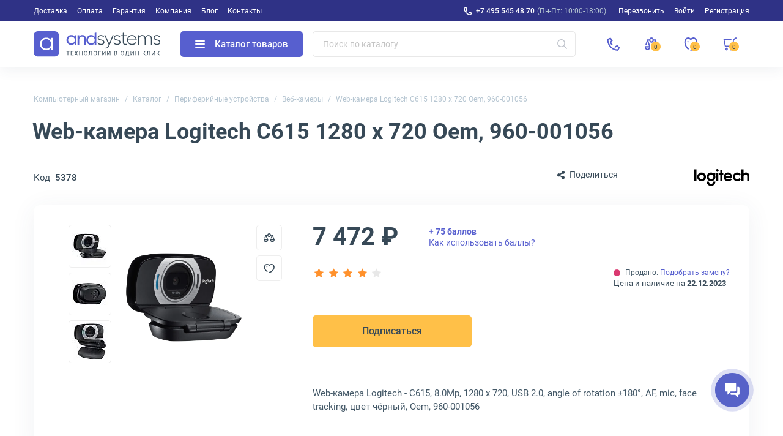

--- FILE ---
content_type: text/html; charset=UTF-8
request_url: https://andpro.ru/catalog/peripherals/veb_kamery/web_kamera_logitech_c615_1280_x_720_oem_960_001056/?qty=1&addto_basket=5180
body_size: 41854
content:
<!DOCTYPE html>
<html xml:lang='ru' lang='ru' xmlns="http://www.w3.org/1999/xhtml" prefix="og: //ogp.me/ns#">
	<head>
		<title>Веб-камера Logitech C615, 960-001056 купить в Москве</title>
		<meta name="description" content="Web-камера Logitech C615 1280 x 720  Oem, 960-001056. Купить в Москве с доставкой по РФ. Гарантия, лучшие цены на andpro.ru!" />
		<meta name="keywords" content="Web-камера Logitech C615 1280 x 720  Oem, 960-001056" />
		<link rel="canonical" href="https://andpro.ru/catalog/peripherals/veb_kamery/web_kamera_logitech_c615_1280_x_720_oem_960_001056/" />
		<script data-skip-moving="true">(function(w, d, n) {var cl = "bx-core";var ht = d.documentElement;var htc = ht ? ht.className : undefined;if (htc === undefined || htc.indexOf(cl) !== -1){return;}var ua = n.userAgent;if (/(iPad;)|(iPhone;)/i.test(ua)){cl += " bx-ios";}else if (/Windows/i.test(ua)){cl += ' bx-win';}else if (/Macintosh/i.test(ua)){cl += " bx-mac";}else if (/Linux/i.test(ua) && !/Android/i.test(ua)){cl += " bx-linux";}else if (/Android/i.test(ua)){cl += " bx-android";}cl += (/(ipad|iphone|android|mobile|touch)/i.test(ua) ? " bx-touch" : " bx-no-touch");cl += w.devicePixelRatio && w.devicePixelRatio >= 2? " bx-retina": " bx-no-retina";if (/AppleWebKit/.test(ua)){cl += " bx-chrome";}else if (/Opera/.test(ua)){cl += " bx-opera";}else if (/Firefox/.test(ua)){cl += " bx-firefox";}ht.className = htc ? htc + " " + cl : cl;})(window, document, navigator);</script>


<link href="/bitrix/js/ui/design-tokens/dist/ui.design-tokens.min.css?173676911823463" type="text/css"  rel="stylesheet" />


<link href="/local/templates/new/css/tiny-slider.min.css?16055520962010" type="text/css"  rel="stylesheet" />
<link href="/local/templates/new/css/catalog.min.css?173676912033820" type="text/css"  rel="stylesheet" />
<link href="/local/templates/new/css/font-awesome.min.css?160555209630639" type="text/css"  rel="stylesheet" />
<link href="/local/templates/new/components/andpro/catalog.element/main/style.min.css?1736769120182" type="text/css"  rel="stylesheet" />
<link href="/local/templates/new/css/lightbox.min.css?16317087422317" type="text/css"  rel="stylesheet" />
<link href="/local/templates/new/css/news.min.css?173676912017515" type="text/css"  rel="stylesheet" />
<link href="/local/templates/new/css/content.min.css?173676912019227" type="text/css"  rel="stylesheet" />
<link href="/local/templates/new/css/font-roboto.min.css?16055520967787" type="text/css"  data-template-style="true"  rel="stylesheet" />
<link href="/local/templates/new/css/main.min.css?17556063975551" type="text/css"  data-template-style="true"  rel="stylesheet" />
<link href="/local/templates/new/css/form.min.css?173676912022414" type="text/css"  data-template-style="true"  rel="stylesheet" />
<link href="/local/templates/new/css/headfoot.min.css?175248435936135" type="text/css"  data-template-style="true"  rel="stylesheet" />
<link href="/local/templates/new/components/andpro/basket/main/basket.min.css?173676912017936" type="text/css"  data-template-style="true"  rel="stylesheet" />
<link href="/local/templates/new/components/andpro/breadcrumb/new/breadcrumb.min.css?17367691201674" type="text/css"  data-template-style="true"  rel="stylesheet" />
<link href="/local/templates/new/components/andpro/catalog.element/main/product.min.css?175205138028884" type="text/css"  data-template-style="true"  rel="stylesheet" />
<link href="/local/templates/new/components/andpro/catalog.element/main/style.min.css?1736769120182" type="text/css"  data-template-style="true"  rel="stylesheet" />
		







<style>.edost_I2_L1 path { opacity: 0.1; stroke: var(--edost_color, #0087ff); stroke-width: 24; stroke-linecap: round; animation: edost_I2_L1 1.2s linear infinite; } @keyframes edost_I2_L1 { 0% { opacity: 1; } 100% { opacity: 0.1; } } :root { --edost_color: #27b; }</style>
<meta name="robots" content="noindex, nofollow" />
<meta property="og:url" content="https://andpro.ru/catalog/peripherals/veb_kamery/web_kamera_logitech_c615_1280_x_720_oem_960_001056/" />
<meta property="og:title" content="Web-камера Logitech C615 1280 x 720  Oem, 960-001056" />
<meta property="og:description" content="Web-камера Logitech C615 960-001056 с максимальным разрешением видеовызовов 1280 x 720, с автоматической фокусировкой, интерфейс подключения USB 2.0, имеет встроенный микрофон, возможность создавать фотографии с программной обработкой разрешением 8МП, в комплекте крепление к монитору, цвет - чёрный." />
<meta property="og:image" content="https://andpro.ru/upload/iblock/493/9vd3cl1boblvyvn0ujxn1xqgnyw0fhpd/57e68728_046f_11e6_80c8_001e67d1aaeb_dd71b37f_9e41_11ee_8148_001e67d1aaea.jpg" />
<meta property="og:type" content="website" />
<meta property="og:locale" content="ru_RU" />
<meta property="og:site_name" content="andpro.ru" />



				<meta name="viewport" content="width=device-width, initial-scale=1.0">
	 	<meta http-equiv="Content-Type" content="text/html; charset=UTF-8">
		<meta name="HandheldFriendly" content="true">
		<meta name="apple-mobile-web-app-capable" content="yes">
		<meta name="apple-mobile-web-app-title" content="Andpro.ru">
		<meta name="application-name" content="Andpro.ru">
		<meta name="SKYPE_TOOLBAR" content="SKYPE_TOOLBAR_PARSER_COMPATIBLE">
		<link rel="manifest" href="/site.webmanifest">
		
		<meta nmae="apple-mobile-web-app-status-bar-style" content="black">
		<meta name="msapplication-TileColor" content="#348c4f">
		<meta name="theme-color" content="#ffffff">
		<link rel="apple-touch-icon" sizes="180x180" href="/apple-touch-icon.png?v=ce5452be">
		<link rel="icon" type="image/x-icon" href="/logo-andsystems-color-icon-yellow.svg?v=ce5452be">
		<link rel="icon" type="image/svg" sizes="60x60" href="/logo-andsystems-color-icon-yellow.svg?v=ce5452be">
		<link rel="icon" type="image/png" sizes="32x32" href="/favicon-32x32.png?v=ce5452be">
		<link rel="icon" type="image/png" sizes="16x16" href="/favicon-16x16.png?v=ce5452be">
		<link rel="mask-icon" href="/safari-pinned-tab.svg?v=ce5452be" color="#348c4f">
		<link rel="shortcut icon" type="image/png" href="/favicon.png?v=ce5452be">
		<link rel="preload" href="/local/templates/new/fonts/roboto/KFOlCnqEu92Fr1MmEU9fBBc4.woff2" as="font" type="font/woff2" crossorigin="anonymous">
		<link rel="preload" href="/local/templates/new/fonts/roboto/KFOmCnqEu92Fr1Mu5mxKOzY.woff2" as="font" type="font/woff2" crossorigin="anonymous">
		<link rel="preload" href="/local/templates/new/fonts/roboto/KFOlCnqEu92Fr1MmWUlfABc4EsA.woff2" as="font" type="font/woff2" crossorigin="anonymous">
		<link rel="preload" href="/local/templates/new/fonts/roboto/KFOmCnqEu92Fr1Mu4mxK.woff2" as="font" type="font/woff2" crossorigin="anonymous">
		<link rel="preload" href="/local/templates/new/fonts/roboto/KFOlCnqEu92Fr1MmWUlfBBc4.woff2" as="font" type="font/woff2" crossorigin="anonymous">
		<link rel="preload" href="/local/templates/new/fonts/roboto/KFOlCnqEu92Fr1MmEU9fABc4EsA.woff2" as="font" type="font/woff2" crossorigin="anonymous">
		<link rel="preload" href="/local/templates/new/fonts/roboto/KFOlCnqEu92Fr1MmWUlfChc4EsA.woff2" as="font" type="font/woff2" crossorigin="anonymous">
				<script data-skip-moving="true"> (function(m,e,t,r,i,k,a){m[i]=m[i]||function(){(m[i].a=m[i].a||[]).push(arguments)};m[i].l=1*new Date();k=e.createElement(t),a=e.getElementsByTagName(t)[0],k.async=1,k.src=r,a.parentNode.insertBefore(k,a)}) (window, document,"script","https://mc.yandex.ru/metrika/tag.js","ym");ym(36947620,"init",{clickmap:false,trackLinks:true,accurateTrackBounce:true,trackHash:true,ecommerce:"dataLayer"});</script>
		<script data-skip-moving="true">(function(w,d,s,l,i){w[l]=w[l]||[];w[l].push({'gtm.start':new Date().getTime(),event:'gtm.js'});var f=d.getElementsByTagName(s)[0],j=d.createElement(s),dl=l!='dataLayer'?'&l='+l:'';j.async=1;j.src='https://www.googletagmanager.com/gtm.js?id='+i+dl;f.parentNode.insertBefore(j,f);})(window,document,'script','dataLayer','GTM-PG362M8');</script>
	<meta name="p:domain_verify" content="71e245d1db877c02b69dd04cfcad0c3f"/>
	</head>
	<body>
		<noscript><div><img src="https://mc.yandex.ru/watch/36947620" style="position:absolute;left:-9999px" alt="ym"></div></noscript>
		<noscript><iframe src="https://www.googletagmanager.com/ns.html?id=GTM-PG362M8" height="0" width="0" style="display:none;visibility:hidden"></iframe></noscript>

				<div class="wrapper">
				
	<div class="header-top">
		<div class="container">
			<div class="header-top__row">
				<ul class="header-top__menu">
																							<li><a href="/help/delivery/">Доставка</a></li>
																	<li><a href="/help/payment/">Оплата</a></li>
																	<li><a href="/help/warranty/">Гарантия</a></li>
																	<li><a href="/company/">Компания</a></li>
																	<li><a href="/blog/">Блог</a></li>
																	<li><a href="/contacts/">Контакты</a></li>
									</ul>
				<ul class="header-top__menu --right">
					<li class="--phone"><a rel="nofollow" href="tel:+74955454870" class="header-top__phone first">+7 495 545 48 70</a><span>(Пн-Пт: 10:00-18:00)</span></li>
					<li class='call-back-button top' fid="6"><span id='call-back-span'>Перезвонить</span></li>
					<li><a rel="nofollow" class="--login" href="/personal/">Войти</a></li>
					<li><a rel="nofollow" class="--register" href="/personal/registration.php">Регистрация</a></li>
				</ul>
			</div>
		</div>
	</div>


			<header class="header">
				<div class="header__cont">
					<div class="container">
						<div class="header__row">
							<div class="header__menu-btn">
								<div class="header__burger-line"></div>
								<div class="header__burger-line"></div>
								<div class="header__burger-line"></div>
							</div>
							<a class="header__logo-link" href="/" title="Магазин компьютерной техники AND-Systems"><img alt="Магазин компьютерной техники AND-Systems" src="/local/templates/new/img/logo.svg" class="header__logo"></a>
							<div class="header__cat-btn empty">
								<div class="nwheader-cat-burger">
									<div class="nwheader-cat-burger__line"></div>
									<div class="nwheader-cat-burger__line"></div>
									<div class="nwheader-cat-burger__line"></div>
								</div>
								Каталог товаров							</div>

							<div class="header__search-block">
								<form action="/catalog/">
	<div class="form-box">
		<button class="search-btn" aria-label="Искать"></button>
		<input style="color:#4A5973" type="text" class="form-control search-form" placeholder="Поиск по каталогу" name="q" value="" autocomplete="off" />
		<input type="submit" value="Поиск" hidden />
	</div>
</form>
<div class="nwheader-search --hide" path="/catalog/peripherals/veb_kamery/web_kamera_logitech_c615_1280_x_720_oem_960_001056/" minqlen="2"></div>							</div>

							<div class="header__rightbox">
								<a title="Позвонить" class="call-btn" href="tel:+74955454870"></a>
								<div class="header-btn compare" onclick="redirectPath('/catalog/compare.php')">
									<span class="header-badge" data-href="/catalog/compare.php"  title="Сравнение товаров" data-ids="[]">
										0									</span>
								</div>
								<div class="header-btn delay" title="Отложенные"><span class="header-badge"></span></div>
								<div class="header-btn basket" title="Корзина"><span class="header-badge"></span></div>
							</div>
						</div>
					</div>
				</div>
				<div class="nwheader-cat --hide">
					<div class="nwheader-cat__container">
						<div class="nwheader-cat__col --category">
	<ul class="nwheader-cat__menu">
			<li>
			<a class="catmenu-link --personalnye_kompyutery" href="/catalog/personalnye_kompyutery/" data-id="2468">
				Компьютерная техника			</a>
							<ul class='catmenu-delete'>
											<li><a href="/catalog/personalnye_kompyutery/pc/">Стационарные ПК</a></li>
											<li><a href="/catalog/personalnye_kompyutery/monoblock/">Моноблоки</a></li>
											<li><a href="/catalog/personalnye_kompyutery/workstations/">Рабочие станции</a></li>
									</ul>
					</li>
			<li>
			<a class="catmenu-link --notebooks_accessories" href="/catalog/notebooks_accessories/" data-id="220">
				Мобильные устройства			</a>
							<ul class='catmenu-delete'>
											<li><a href="/catalog/notebooks_accessories/notebooks/">Ноутбуки</a></li>
											<li><a href="/catalog/notebooks_accessories/planshety/">Планшеты</a></li>
											<li><a href="/catalog/notebooks_accessories/laptop_battery/">Аккумуляторы для ноутбуков</a></li>
											<li><a href="/catalog/notebooks_accessories/power_adapters/">Зарядные устройства для ноутбуков</a></li>
											<li><a href="/catalog/notebooks_accessories/dockstations/">Док-станции для ноутбуков</a></li>
											<li><a href="/catalog/notebooks_accessories/laptop_bag/">Сумки для ноутбуков</a></li>
											<li><a href="/catalog/notebooks_accessories/else_accessories/">Аксессуары для мобильных устройств</a></li>
									</ul>
					</li>
			<li>
			<a class="catmenu-link --power_supply" href="/catalog/power_supply/" data-id="140">
				Решения для электропитания			</a>
							<ul class='catmenu-delete'>
											<li><a href="/catalog/power_supply/ups/">ИБП</a></li>
											<li><a href="/catalog/power_supply/battery/">Аккумуляторы для ИБП</a></li>
											<li><a href="/catalog/power_supply/pdu/">Системы распределения питания</a></li>
											<li><a href="/catalog/power_supply/voltage_regulator/">Стабилизаторы напряжения</a></li>
											<li><a href="/catalog/power_supply/surge_protector/">Сетевые фильтры</a></li>
											<li><a href="/catalog/power_supply/batarei_dlya_dezhurnykh_sistem/">Батареи для аварийного питания</a></li>
											<li><a href="/catalog/power_supply/ups_options/">Аксессуары и опции для ИБП</a></li>
									</ul>
					</li>
			<li>
			<a class="catmenu-link --orgtekhnika" href="/catalog/orgtekhnika/" data-id="231">
				Офисная техника			</a>
							<ul class='catmenu-delete'>
											<li><a href="/catalog/orgtekhnika/printers/">Принтеры</a></li>
											<li><a href="/catalog/orgtekhnika/mfu/">МФУ</a></li>
											<li><a href="/catalog/orgtekhnika/scanners/">Сканеры</a></li>
											<li><a href="/catalog/orgtekhnika/perepletchiki/">Переплетчики</a></li>
											<li><a href="/catalog/orgtekhnika/laminatory/">Ламинаторы</a></li>
											<li><a href="/catalog/orgtekhnika/plenka_dlya_laminirovaniya/">Пленка для ламинирования</a></li>
											<li><a href="/catalog/orgtekhnika/unichtozhiteli_bumagi/">Уничтожители бумаги</a></li>
											<li><a href="/catalog/orgtekhnika/supplies/">Расходные материалы для принтеров и МФУ</a></li>
											<li><a href="/catalog/orgtekhnika/paper/">Офисная бумага</a></li>
											<li><a href="/catalog/orgtekhnika/printing_options/">Аксессуары для принтеров и МФУ</a></li>
									</ul>
					</li>
			<li>
			<a class="catmenu-link --servers" href="/catalog/servers/" data-id="193">
				Серверное оборудование			</a>
							<ul class='catmenu-delete'>
											<li><a href="/catalog/servers/server/">Серверы</a></li>
											<li><a href="/catalog/computer_hardware/cases/filter/naznachenie-is-servernyy/apply/">Серверные корпуса</a></li>
											<li><a href="/catalog/computer_hardware/cpu/filter/primenenie-is-dlya-servera/apply/">Серверные процессоры</a></li>
											<li><a href="/catalog/computer_hardware/memory_ram/filter/primenenie-is-servernaya/apply/">Серверная память</a></li>
											<li><a href="/catalog/computer_hardware/hdd/filter/naznachenie-is-servernye/apply/">Серверные HDD</a></li>
											<li><a href="/catalog/computer_hardware/ssd/filter/naznachenie-is-servernye/apply/">Серверные SSD</a></li>
											<li><a href="/catalog/computer_hardware/nic/filter/naznachenie-is-servernye/apply/">Серверные сетевые карты</a></li>
											<li><a href="/catalog/computer_hardware/bloki_pitaniya/filter/naznachenie-is-servernyy/apply/">Серверные блоки питания</a></li>
											<li><a href="/catalog/computer_hardware/controllers/">RAID-контроллеры</a></li>
											<li><a href="/catalog/computer_hardware/cpu_cooling/filter/naznachenie-is-servernye/apply/">Серверные кулеры</a></li>
											<li><a href="/catalog/servers/optsii_dlya_raid_kontrollerov/">Аксессуары для RAID-контроллеров</a></li>
											<li><a href="/catalog/computer_hardware/motherboards/filter/naznachenie-is-servernye/apply/">Серверные материнские платы</a></li>
											<li><a href="/catalog/computer_hardware/vga_cards/filter/naznachenie-is-servernye/apply/">Графические ускорители</a></li>
											<li><a href="/catalog/servers/details_for_servers/">Аксессуары для серверов</a></li>
									</ul>
					</li>
			<li>
			<a class="catmenu-link --monitors_projectors" href="/catalog/monitors_projectors/" data-id="225">
				Мониторы и проекторы			</a>
							<ul class='catmenu-delete'>
											<li><a href="/catalog/monitors_projectors/monitors/">Мониторы</a></li>
											<li><a href="/catalog/monitors_projectors/paneli/">ЖК-панели</a></li>
											<li><a href="/catalog/monitors_projectors/projectors/">Проекторы</a></li>
											<li><a href="/catalog/monitors_projectors/accessories_monitors/">Аксессуары для дисплеев</a></li>
											<li><a href="/catalog/monitors_projectors/ekrany/">Экраны для проекторов</a></li>
											<li><a href="/catalog/monitors_projectors/televizory/">Телевизоры</a></li>
									</ul>
					</li>
			<li>
			<a class="catmenu-link --soft" href="/catalog/soft/" data-id="266">
				Программное обеспечение			</a>
					</li>
			<li>
			<a class="catmenu-link --phones" href="/catalog/phones/" data-id="264">
				Телефоны			</a>
							<ul class='catmenu-delete'>
											<li><a href="/catalog/phones/ip_phones/">IP-телефоны</a></li>
											<li><a href="/catalog/phones/dect/">DECT-телефоны</a></li>
											<li><a href="/catalog/phones/cord_phones/">Проводные телефоны</a></li>
											<li><a href="/catalog/phones/optsii_1/">Аксессуары для телефонов</a></li>
									</ul>
					</li>
			<li>
			<a class="catmenu-link --avtomaticheskaya_identifikatsiya" href="/catalog/avtomaticheskaya_identifikatsiya/" data-id="675">
				Оборудование для идентификации товаров			</a>
							<ul class='catmenu-delete'>
											<li><a href="/catalog/avtomaticheskaya_identifikatsiya/skanery_shtrikhkodov/">Сканеры штрих-кодов</a></li>
											<li><a href="/catalog/avtomaticheskaya_identifikatsiya/printery_etiketok/">Принтеры этикеток</a></li>
											<li><a href="/catalog/avtomaticheskaya_identifikatsiya/mobilnye_kompyutery/">Терминалы для сбора данных</a></li>
											<li><a href="/catalog/avtomaticheskaya_identifikatsiya/krasyashchaya_lenta/">Красящие ленты для принтеров этикеток</a></li>
											<li><a href="/catalog/avtomaticheskaya_identifikatsiya/optsii_dlya_printerov_etiketok/">Аксессуары для принтеров этикеток</a></li>
									</ul>
					</li>
			<li>
			<a class="catmenu-link --computer_hardware" href="/catalog/computer_hardware/" data-id="145">
				Комплектующие для ПК			</a>
							<ul class='catmenu-delete'>
											<li><a href="/catalog/computer_hardware/motherboards/">Материнские платы</a></li>
											<li><a href="/catalog/computer_hardware/cpu/">Процессоры</a></li>
											<li><a href="/catalog/computer_hardware/vga_cards/">Видеокарты</a></li>
											<li><a href="/catalog/computer_hardware/memory_ram/">Оперативная память</a></li>
											<li><a href="/catalog/computer_hardware/ssd/">SSD накопители</a></li>
											<li><a href="/catalog/computer_hardware/hdd/">Жесткие диски HDD</a></li>
											<li><a href="/catalog/computer_hardware/cases/">Корпуса для компьютеров</a></li>
											<li><a href="/catalog/computer_hardware/controllers/">Серверные контроллеры</a></li>
											<li><a href="/catalog/computer_hardware/nic/">Сетевые карты</a></li>
											<li><a href="/catalog/computer_hardware/bloki_pitaniya/">Блоки питания для компьютеров</a></li>
											<li><a href="/catalog/computer_hardware/opticheskie_privody/">Оптические приводы</a></li>
											<li><a href="/catalog/computer_hardware/case_fan/">Вентиляторы для компьютеров</a></li>
											<li><a href="/catalog/computer_hardware/cpu_cooling/">Кулеры для процессоров</a></li>
											<li><a href="/catalog/computer_hardware/zvukovye_karty/">Звуковые карты</a></li>
											<li><a href="/catalog/computer_hardware/adapters/">Кабели и переходники для компьютеров</a></li>
											<li><a href="/catalog/computer_hardware/prochie_optsii_dlya_pk/">Интерфейсные платы и адаптеры</a></li>
									</ul>
					</li>
			<li>
			<a class="catmenu-link --network" href="/catalog/network/" data-id="242">
				Сетевое оборудование			</a>
							<ul class='catmenu-delete'>
											<li><a href="/catalog/network/switch/">Коммутаторы</a></li>
											<li><a href="/catalog/network/marshrutizatory/">Маршрутизаторы</a></li>
											<li><a href="/catalog/network/routers/">Wi-Fi роутеры</a></li>
											<li><a href="/catalog/network/firewall/">Межсетевые экраны</a></li>
											<li><a href="/catalog/network/mediaconverters/">Медиаконвертеры</a></li>
											<li><a href="/catalog/network/access_point/">Точки доступа Wi-Fi</a></li>
											<li><a href="/catalog/network/antennas/">Антенны для Wi-Fi оборудования</a></li>
											<li><a href="/catalog/network/rasshiriteli_wifi/">Усилители Wi-Fi сигнала</a></li>
											<li><a href="/catalog/network/powerline/">Powerline-адаптеры</a></li>
											<li><a href="/catalog/network/switch_modules/">Модули для коммутаторов</a></li>
											<li><a href="/catalog/network/transceivers/">Трансиверы</a></li>
											<li><a href="/catalog/network/net_instrument/">Инструменты для СКС</a></li>
											<li><a href="/catalog/network/kvm_pereklyuchateli_konsoli/">KVM оборудование</a></li>
											<li><a href="/catalog/network/optsii/">Аксессуары для KVM</a></li>
											<li><a href="/catalog/network/poe_aksessuary/">POE аксессуары</a></li>
									</ul>
					</li>
			<li>
			<a class="catmenu-link --peripherals" href="/catalog/peripherals/" data-id="622">
				Периферийные устройства			</a>
							<ul class='catmenu-delete'>
											<li><a href="/catalog/peripherals/keyboards/">Клавиатуры</a></li>
											<li><a href="/catalog/peripherals/mouse/">Мыши</a></li>
											<li><a href="/catalog/peripherals/combo/">Комплекты клавиатур и мышей</a></li>
											<li><a href="/catalog/peripherals/veb_kamery/">Веб-камеры</a></li>
											<li><a href="/catalog/peripherals/kolonki/">Компьютерные колонки</a></li>
											<li><a href="/catalog/peripherals/garnitury_naushniki/">Наушники</a></li>
											<li><a href="/catalog/peripherals/external_drives/">Внешние диски</a></li>
											<li><a href="/catalog/peripherals/mobile_power/">Портативные зарядные устройства</a></li>
											<li><a href="/catalog/peripherals/usb_khaby/">USB-хабы</a></li>
											<li><a href="/catalog/peripherals/aksessuary_dlya_graficheskikh_planshetov/">Аксессуары для графических планшетов</a></li>
											<li><a href="/catalog/peripherals/graficheskie_planshety/">Графические планшеты</a></li>
											<li><a href="/catalog/peripherals/vneshnie_korpusy_dlya_hdd_ssd/">Корпуса для дисков</a></li>
											<li><a href="/catalog/peripherals/memory_card/">Карты памяти</a></li>
											<li><a href="/catalog/peripherals/usb_drive/">Флешки</a></li>
									</ul>
					</li>
			<li>
			<a class="catmenu-link --mounting_hardware" href="/catalog/mounting_hardware/" data-id="182">
				Монтажное телекоммуникационное оборудование			</a>
							<ul class='catmenu-delete'>
											<li><a href="/catalog/mounting_hardware/rack/">Телекоммуникационные шкафы</a></li>
											<li><a href="/catalog/mounting_hardware/shelfes/">Полки для телекоммуникационных шкафов</a></li>
											<li><a href="/catalog/mounting_hardware/fan_modules/">Модули вентиляторные</a></li>
											<li><a href="/catalog/mounting_hardware/organaizer/">Кабельные органайзеры</a></li>
											<li><a href="/catalog/mounting_hardware/sensors/">Системы мониторинга микроклимата для шкафов</a></li>
											<li><a href="/catalog/mounting_hardware/patch_panels/">Патч-панели</a></li>
											<li><a href="/catalog/mounting_hardware/kommutatsionnye_moduli/">Коммутационные модули</a></li>
											<li><a href="/catalog/mounting_hardware/rack_stuff/">Аксессуары для телекоммуникационных шкафов</a></li>
									</ul>
					</li>
			<li>
			<a class="catmenu-link --storage" href="/catalog/storage/" data-id="235">
				Хранилища данных			</a>
							<ul class='catmenu-delete'>
											<li><a href="/catalog/storage/sistemy-khraneniya-dannykh/">Системы хранения данных</a></li>
											<li><a href="/catalog/storage/tape_storage/">Ленточные библиотеки</a></li>
											<li><a href="/catalog/storage/tape_drives/">Ленточные стримеры</a></li>
											<li><a href="/catalog/storage/optsii_dlya_nastolnykh_sistem/">Аксессуары для хранилищ данных</a></li>
											<li><a href="/catalog/storage/tape_drive/">Ленточные кассеты LTO</a></li>
											<li><a href="/catalog/computer_hardware/hdd/filter/naznachenie-is-dlya-sistemy-hraneniya/apply/">HDD для хранилищ данных</a></li>
											<li><a href="/catalog/computer_hardware/ssd/filter/naznachenie-is-dlya-sistemy-hraneniya/apply/">SSD для хранилищ данных</a></li>
									</ul>
					</li>
			<li>
			<a class="catmenu-link --bezopasnost_okhrannye_sistemy" href="/catalog/bezopasnost_okhrannye_sistemy/" data-id="678">
				Системы безопасности			</a>
							<ul class='catmenu-delete'>
											<li><a href="/catalog/bezopasnost_okhrannye_sistemy/videonablyudenie/">Камеры видеонаблюдения</a></li>
											<li><a href="/catalog/bezopasnost_okhrannye_sistemy/videoregistratori/">IP видеорегистраторы</a></li>
											<li><a href="/catalog/computer_hardware/hdd/filter/naznachenie-is-dlya-sistem-videonablyudeniya/apply/">Жесткие диски для видеонаблюдения</a></li>
											<li><a href="/catalog/bezopasnost_okhrannye_sistemy/datchiki_bezopasnosti/">Датчики безопасности</a></li>
											<li><a href="/catalog/bezopasnost_okhrannye_sistemy/domofoniya/">Домофоны и вызывные панели</a></li>
											<li><a href="/catalog/bezopasnost_okhrannye_sistemy/optsii_dlya_sistem_bezopasnosti/">Аксессуары для систем безопасности</a></li>
											<li><a href="/catalog/bezopasnost_okhrannye_sistemy/umnyy_dom/">Компоненты умного дома</a></li>
									</ul>
					</li>
			<li>
			<a class="catmenu-link --promyshlennoe_oborudovanie" href="/catalog/promyshlennoe_oborudovanie/" data-id="2436">
				Промышленное сетевое оборудование			</a>
							<ul class='catmenu-delete'>
											<li><a href="/catalog/network/switch/filter/promyshlennyy-is-da/apply/">Промышленные коммутаторы</a></li>
											<li><a href="/catalog/promyshlennoe_oborudovanie/preobrazovateli_signala/">Серверы последовательных интерфейсов</a></li>
											<li><a href="/catalog/computer_hardware/bloki_pitaniya/filter/naznachenie-is-dlya-promyshlennogo-pk-or-promyshlennyy/apply/">Блоки питания промышленного класса</a></li>
											<li><a href="/catalog/network/mediaconverters/filter/promyshlennyy-is-da/apply/">Медиаконвертеры промышленного типа</a></li>
											<li><a href="/catalog/computer_hardware/ssd/filter/naznachenie-is-promyshlennyy/apply/">Промышленные SSD диски</a></li>
											<li><a href="/catalog/network/transceivers/filter/promyshlennyy-is-da/apply/">Трансиверы для промышленных сетей</a></li>
											<li><a href="/catalog/monitors_projectors/monitors/filter/oblast_primeneniya-is-promyshlennyy/apply/">Мониторы промышленного назначения</a></li>
											<li><a href="/catalog/computer_hardware/memory_ram/filter/promyshlennyy-is-da/apply/">Модули памяти для промышленности</a></li>
									</ul>
					</li>
			<li>
			<a class="catmenu-link --kompyuternaya_mebel" href="/catalog/kompyuternaya_mebel/" data-id="2453">
				Компьютерная мебель для офиса и дома			</a>
							<ul class='catmenu-delete'>
											<li><a href="/catalog/kompyuternaya_mebel/kompyuternye_stulya/">Офисные кресла</a></li>
											<li><a href="/catalog/kompyuternaya_mebel/kompyuternye_stoly/">Компьютерные столы</a></li>
									</ul>
					</li>
			<li>
			<a class="catmenu-link --kabelnaya_produktsiya" href="/catalog/kabelnaya_produktsiya/" data-id="2455">
				Кабели			</a>
							<ul class='catmenu-delete'>
											<li><a href="/catalog/kabelnaya_produktsiya/dac_kabeli/">DAC кабели</a></li>
											<li><a href="/catalog/computer_hardware/adapters/filter/tip_kabelya_3-is-usb-kabel/apply/">Кабели USB</a></li>
											<li><a href="/catalog/computer_hardware/adapters/filter/tip_kabelya_3-is-audiokabel/apply/">Аудиокабели</a></li>
											<li><a href="/catalog/computer_hardware/adapters/filter/tip_kabelya_3-is-video-kabel-or-video-kabel-s-ethernet/apply/">Видеокабели</a></li>
											<li><a href="/catalog/kabelnaya_produktsiya/kabeli_dannykh/">Кабели для передачи данных</a></li>
											<li><a href="/catalog/kabelnaya_produktsiya/kabeli_dlya_kvm_oborudovaniya/">Кабели KVM</a></li>
											<li><a href="/catalog/kabelnaya_produktsiya/kabeli_dlya_antenn/">Антенные кабели</a></li>
											<li><a href="/catalog/kabelnaya_produktsiya/kabeli_dlya_orgtekhniki/">Кабели для офисной техники</a></li>
											<li><a href="/catalog/kabelnaya_produktsiya/kommutatsionnye_kabeli/">Коммутационные кабели</a></li>
											<li><a href="/catalog/kabelnaya_produktsiya/silovye_kabeli/">Кабели питания</a></li>
									</ul>
					</li>
		</ul>
</div>
<div class="nwheader-cat__col --content"></div>	
					</div>
				</div>
					<div class="nwheader-mobile">
		<div class="nwheader-mobile__container">
			<ul class="nwheader-mobile__list">
									<li><a href="/catalog/" class="--active">Каталог</a></li>
									<li><a href="/help/delivery/">Доставка</a></li>
									<li><a href="/help/payment/">Оплата</a></li>
									<li><a href="/help/warranty/">Гарантия</a></li>
									<li><a href="/company/">Компания</a></li>
									<li><a href="/blog/">Блог</a></li>
									<li><a href="/contacts/">Контакты</a></li>
								<li class="--box">
					<a rel="nofollow" class="--login" href="/personal/">Войти</a>					<a rel="nofollow" class="--register" href="/personal/registration.php">Регистрация</a>				</li>
			</ul>
			<div class="nwheader-mobile__footer">
				<div class="nwheader-mobile__phone-link">
					<div class="nwheader-mobile__phone-box">
						<a rel="nofollow" href="tel:+74955454870" class="nwheader-mobile__phone first">+7 495 545 48 70</a>
						<span class="nwheader-mobile__subphone">Пн-Пт: 10:00-18:00</span>
					</div>
				</div>
				<span class='cf-button --default --btn-small call-back-button' fid="6">Перезвонить</span>

			</div>
		</div>
	</div>
				<div class='nwheader-form'></div>
				<div class='nwheader-login'>
									</div>
			</header>
			<div class="nwheader-cart">
								


<div class="nwheader-cart-main basket empty" count="0" data-allprice="0">
	<div class="nwheader-cart__header">
		<span class="nwheader-cart__title">Корзина</span>
		<button class="cf-button --white-outline --mt-16 toggle">Отложенные</button>
		<button class="cf-button --white-outline --ml-auto --clear-btn" disabled>Очистить</button>
		<div class="nwheader-cart__close-cart"></div>
	</div>
	<div class="nwheader-cart__container">
		<div class="nwheader-cart__item-box" id="basket_item_box">
							<div class="emptycart-modal">
					<img loading="lazy" src="/local/templates/new/img/empty-cart.svg" class="emptycart-page__cart-icon" alt="Пустая корзина">
					<P class="emptycart-page__title">В корзине пока ничего нет</P>
					<p class="emptycart-page__text">Вы можете начать свой выбор с нашего каталога товаров или воспользоваться поиском, если ищете что-то конкретное.</p>
					<a href="/catalog/" class="cf-button --primary">Выбрать товары</a>
				</div>				
					</div>
		<div class="nwheader-cart__price-block">
			<div class="nwheader-cart__label">Итоговая стоимость</div>
			<div class="nwheader-cart__price-box">
				<div class="nwheader-cart__total-price"></div>
				<div class="nwheader-cart__bonus">+</div>
				<a href="" target="_blank" class="nwheader-cart__credit empty"></a>
			</div>
		</div>
		<div class="nwheader-cart__control-block">
			
			<div class="nwheader-cart__control-row">
				<button class="cf-button continue --cart-btn --default">Продолжить покупки</button>
				<button class="cf-button toorder --cart-btn --primary --mt-16" onclick="location.href='/order/'">Оформить заказ</button>
			</div>
			<div class="nwheader-cart__link-block"><a href='' class="nwheader-cart__get-link">Получить ссылку</a></div>
		</div>
	</div>
</div>

<div class="nwheader-cart-main delay empty" count="0" data-allprice="0">
	<div class="nwheader-cart__header">
		<span class="nwheader-cart__title">Отложенные</span>
		<button class="cf-button --white-outline --mt-16 toggle">Корзина</button>
		<button class="cf-button --white-outline --ml-auto --clear-btn" disabled>Очистить</button>
		<div class="nwheader-cart__close-cart"></div>
	</div>
	<div class="nwheader-cart__container">
		<div class="nwheader-cart__item-box">
							<div class="emptycart-modal">
					<img loading="lazy" src="/local/templates/new/img/empty-cart.svg" class="emptycart-page__cart-icon" alt="Пустая корзина">
					<P class="emptycart-page__title">В корзине пока ничего нет</P>
					<p class="emptycart-page__text">Вы можете начать свой выбор с нашего каталога товаров или воспользоваться поиском, если ищете что-то конкретное.</p>
					<a href="/catalog/" class="cf-button --primary">Выбрать товары</a>
				</div>	
					</div>
		<div class="nwheader-cart__price-block">
			<div class="nwheader-cart__label">Итого</div>
			<div class="nwheader-cart__price-box">
				<div class="nwheader-cart__total-price"></div>
			</div>
		</div>
		<div class="nwheader-cart__control-block">
			
			<div class="nwheader-cart__control-row">
				<button class="cf-button continue --cart-btn --default">Продолжить покупки</button>
				<button class="cf-button tobasket --cart-btn --primary --mt-16" disabled>Всё в корзину</button>
			</div>
			<div class="nwheader-cart__link-block"><a class="nwheader-cart__get-link" href="">Получить ссылку</a></div>
		</div>
	</div>
</div>			</div>	

			<div class="content-block">
				<div class="container">
					<div class="content-block__head">
						<ul class="breadcrumb"><li class='breadcrumb-item'><a href='/'>Компьютерный магазин</a></li><li class='breadcrumb-item --send-e'><a href='/catalog/'>Каталог</a></li><li class='breadcrumb-item --send-e'><a href='/catalog/peripherals/'>Периферийные устройства</a></li><li class='breadcrumb-item --send-e'><a href='/catalog/peripherals/veb_kamery/'>Веб-камеры</a></li><li class='breadcrumb-item --send-e --active'><a href='/catalog/peripherals/veb_kamery/web_kamera_logitech_c615_1280_x_720_oem_960_001056/'>Web-камера Logitech C615 1280 x 720  Oem, 960-001056</a></li></ul><script type="application/ld+json">{"@context":"http://schema.org","@type":"ElectronicsStore","currenciesAccepted":"RUB","openingHours":"Mo, Tu, We, Th, Fr 10:00-18:00","paymentAccepted":"Credit Card, Bill","priceRange":"$","address":{"@type":"PostalAddress","addressLocality":"Russia, Moscow","addressCountry":"RU","addressRegion":"Moscow","postalCode":125480,"streetAddress":"Turistskaya 33/1"},"telephone":"+7 (495) 545-48-70, 8 (800) 707-78-15","email":"info@andpro.ru","image":"https://andpro.ru/favicon.ico","name":"AND-Systems"}</script>
<script type="application/ld+json">{"@type":"BreadcrumbList","itemListElement":[{"@type":"ListItem","position":1,"item":{"@type":"ListItem","@id":"/","name":"Компьютерный магазин"}},{"@type":"ListItem","position":2,"item":{"@type":"ListItem","@id":"/catalog/","name":"Каталог"}},{"@type":"ListItem","position":3,"item":{"@type":"ListItem","@id":"/catalog/peripherals/","name":"Периферийные устройства"}},{"@type":"ListItem","position":4,"item":{"@type":"ListItem","@id":"/catalog/peripherals/veb_kamery/","name":"Веб-камеры"}},{"@type":"ListItem","position":5,"item":{"@type":"ListItem","@id":"/catalog/peripherals/veb_kamery/web_kamera_logitech_c615_1280_x_720_oem_960_001056/","name":"Web-камера Logitech C615 1280 x 720  Oem, 960-001056"}}]}</script>
						<div id="h1_block">
														<h1 id="pagetitle">
								Web-камера Logitech C615 1280 x 720  Oem, 960-001056							</h1>
						</div>
					</div><div class="content-block__col">
	
<div class="itempage-head">
	<div class="itempage-head__code">Код<span>5378</span></div>
				<div class="itempage-head__share"><span>Поделиться</span>
		<div class="itempage-items__share">
		<a title="vk" href="https://vk.com/share.php?url=https://andpro.ru/catalog/peripherals/veb_kamery/web_kamera_logitech_c615_1280_x_720_oem_960_001056/" target="_blank" rel="nofollow"><img alt="vk" class="item__share" src="/local/templates/new/img/vk.svg"></a>
		<a title="ok" href="https://connect.ok.ru/offer?url=https://andpro.ru/catalog/peripherals/veb_kamery/web_kamera_logitech_c615_1280_x_720_oem_960_001056/&title=Web-%D0%BA%D0%B0%D0%BC%D0%B5%D1%80%D0%B0+Logitech+C615+1280+x+720++Oem%2C+960-001056" target="_blank" rel="nofollow"><img alt="ok" class="item__share" src="/local/templates/new/img/ok.svg"></a>
		<a title="telegram"	href="https://telegram.me/share/url?url=https://andpro.ru/catalog/peripherals/veb_kamery/web_kamera_logitech_c615_1280_x_720_oem_960_001056/&text=Web-%D0%BA%D0%B0%D0%BC%D0%B5%D1%80%D0%B0+Logitech+C615+1280+x+720++Oem%2C+960-001056" target="_blank" rel="nofollow"><img alt="telegram" class="item__share" src="/local/templates/new/img/telegram.svg"></a>
		<a title="whatsapp" href="https://wa.me/?text=https://andpro.ru/catalog/peripherals/veb_kamery/web_kamera_logitech_c615_1280_x_720_oem_960_001056/" target="_blank" rel="nofollow"><img alt="whatsapp" class="item__share" src="/local/templates/new/img/whatsapp.svg"></a>
	</div>
	</div>
	<a href="/info/brands/logitech/" title="Logitech" class="itempage-head__logo-link"><img src="/upload/iblock/0a9/logitech.svg" class="itempage-head__logo" alt="Logitech"></a>
</div>
<div class="itempage-container"
	data-id="5180"
	data-name="Web-камера Logitech C615 1280 x 720  Oem, 960-001056"
	data-price="7472"
	data-brand="Logitech"
	data-sid="272"
>
	<div class="itempage-col">
				<ul class="itempage-slider__control">
							<li onclick="lightbox.start($('.itempage-slider__slide > a[data-pos=0]'))" title="Фото Web-камера Logitech C615 1280 x 720  Oem, 960-001056"><img src="/upload/resize_cache/iblock/493/9vd3cl1boblvyvn0ujxn1xqgnyw0fhpd/60_60_1/57e68728_046f_11e6_80c8_001e67d1aaeb_dd71b37f_9e41_11ee_8148_001e67d1aaea.jpg" class="itempage-slider__thumb" alt="Фото Web-камера Logitech C615 1280 x 720  Oem, 960-001056"></li>
								<li onclick="lightbox.start($('.itempage-slider__slide > a[data-pos=1]'))" title="Фото-2 Web-камера Logitech C615 1280 x 720  Oem, 960-001056"><img src="/upload/resize_cache/iblock/160/w1ievl2i24v5gw1t036mrm4vkf3c6g81/60_60_1/57e68728_046f_11e6_80c8_001e67d1aaeb_d77a1fd2_9e41_11ee_8148_001e67d1aaea.jpg" class="itempage-slider__thumb" alt="Фото-2 Web-камера Logitech C615 1280 x 720  Oem, 960-001056"></li>
								<li onclick="lightbox.start($('.itempage-slider__slide > a[data-pos=2]'))" title="Фото-3 Web-камера Logitech C615 1280 x 720  Oem, 960-001056"><img src="/upload/resize_cache/iblock/ec5/obkw83g2o6ag3rtgixjd0dlh121tftok/60_60_1/57e68728_046f_11e6_80c8_001e67d1aaeb_db8746c1_9e41_11ee_8148_001e67d1aaea.jpg" class="itempage-slider__thumb" alt="Фото-3 Web-камера Logitech C615 1280 x 720  Oem, 960-001056"></li>
						</ul>
				<div class="itempage-slider">
										<div class="itempage-slider__slide active_slide" title="Фото Web-камера Logitech C615 1280 x 720  Oem, 960-001056">
					<a href="/upload/iblock/493/9vd3cl1boblvyvn0ujxn1xqgnyw0fhpd/57e68728_046f_11e6_80c8_001e67d1aaeb_dd71b37f_9e41_11ee_8148_001e67d1aaea.jpg" data-lightbox="slider_image" data-alt="Фото Web-камера Logitech C615 1280 x 720  Oem, 960-001056" data-pos="0" title="Фото Web-камера Logitech C615 1280 x 720  Oem, 960-001056">
													<img fetchpriority="high" src="/upload/iblock/493/9vd3cl1boblvyvn0ujxn1xqgnyw0fhpd/57e68728_046f_11e6_80c8_001e67d1aaeb_dd71b37f_9e41_11ee_8148_001e67d1aaea.jpg" class="itempage-slider__img" alt="Фото Web-камера Logitech C615 1280 x 720  Oem, 960-001056">
											</a>
				</div>
							<div class="itempage-slider__slide" title="Фото-2 Web-камера Logitech C615 1280 x 720  Oem, 960-001056">
					<a href="/upload/iblock/160/w1ievl2i24v5gw1t036mrm4vkf3c6g81/57e68728_046f_11e6_80c8_001e67d1aaeb_d77a1fd2_9e41_11ee_8148_001e67d1aaea.jpg" data-lightbox="slider_image" data-alt="Фото-2 Web-камера Logitech C615 1280 x 720  Oem, 960-001056" data-pos="1" title="Фото-2 Web-камера Logitech C615 1280 x 720  Oem, 960-001056">
											</a>
				</div>
							<div class="itempage-slider__slide" title="Фото-3 Web-камера Logitech C615 1280 x 720  Oem, 960-001056">
					<a href="/upload/iblock/ec5/obkw83g2o6ag3rtgixjd0dlh121tftok/57e68728_046f_11e6_80c8_001e67d1aaeb_db8746c1_9e41_11ee_8148_001e67d1aaea.jpg" data-lightbox="slider_image" data-alt="Фото-3 Web-камера Logitech C615 1280 x 720  Oem, 960-001056" data-pos="2" title="Фото-3 Web-камера Logitech C615 1280 x 720  Oem, 960-001056">
											</a>
				</div>
					</div>
		<div class="itempage-controls">
			<button class="itempage-controls__btn --compare"></button>
							<button class="card-btn --like" aria-label="Добавить в отложенные"></button>
				
		</div>
	</div>

	<div class="itempage-content">
							<div class="itempage-content__pricebox">
				<span class="itempage-content__price" title="Цена">
					<span>7 472 ₽</span>
									</span>
				<span class="__price_rub" content="RUB">&nbsp;руб.</span>
				<a href="/company/news/byt_pokupatelem_andpro_ru_ne_tolko_ochen_priyatno_no_i_vygodno/" class="itempage-content__ball"><strong>+ 75 баллов</strong><br>Как использовать баллы?</a>
			</div>
				<div class="itempage-content__row">
			<div class="rating-stars text-center" data-sv="4" data-ajax='{"SESSION_PARAMS":"abcf42275cbf77f66dfebafeb430484b","PAGE_PARAMS":{"ELEMENT_ID":5180},"sessid":"0b89b6720b8877f36acd05594f3af7a3","AJAX_CALL":"Y","vote":"Y","rating":4,"vote_id":5180,"username":"","FORM_ACTION":"\/local\/components\/andpro\/element.vote\/component.php"}'>
	<ul>
					<li class="star selected" data-val="1">
				<i class="fa fa-star fa-fw"></i>
			</li>
					<li class="star selected" data-val="2">
				<i class="fa fa-star fa-fw"></i>
			</li>
					<li class="star selected" data-val="3">
				<i class="fa fa-star fa-fw"></i>
			</li>
					<li class="star selected" data-val="4">
				<i class="fa fa-star fa-fw"></i>
			</li>
					<li class="star" data-val="5">
				<i class="fa fa-star fa-fw"></i>
			</li>
			</ul>
</div>
			<div>
				<span class="card-stock" data-title="&lt;span&gt;Продано.&lt;/span&gt;&amp;nbsp;Подобрать замену?">&lt;span&gt;Продано.&lt;/span&gt;&amp;nbsp;Подобрать замену?</span>
									<span class="last-available" data-title="Цена и наличие на " data-date="22.12.2023"></span>
							</div>
		</div>
					
		<div class="itempage-content__buyblock">
			<div class="notifications_block">
															</div>
			 									<button
										class="card-btn --buy form" 
						data-title="Подписаться" 
						data-intitle="Подписан"
						fid="stp"					>
				Подписаться</button>									</div>
						<p class="itempage-content__desc">Web-камера Logitech - C615, 8.0Mp, 1280 x 720, USB 2.0, angle of rotation ±180°, AF, mic, face tracking, цвет чёрный, Oem, 960-001056</p>
							<style type="text/css">
				.itempage-dop__text{
					padding-left: 65px;
				}
				.itempage-dop__btn {
					text-align: end;
				}
				@media only screen and (max-width: 767px){
					.itempage-dop {
						align-items: flex-start;
					}
					.itempage-dop__btn {
						margin-left: auto;
						margin-right: auto;
					}
				}
			</style>
					</div>
</div>
<div class="itempage-info">
	<ul class="itempage-info__tabs" style="visibility:hidden;">
					<li data-tab="description"><a href="" class="itempage-info__tab-link --active">Описание</a></li>
					<li data-tab="properties"><a href="#properties" class="itempage-info__tab-link">Характеристики</a></li>
					<li data-tab="reviews"><a href="#reviews" class="itempage-info__tab-link">Отзывы</a></li>
					<li data-tab="payment_delivery"><a href="#payment_delivery" class="itempage-info__tab-link">Оплата и доставка</a></li>
					<li data-tab="documents"><a href="#documents" class="itempage-info__tab-link">Руководство</a></li>
					<li data-tab="ask_question"><a href="#ask_question" class="itempage-info__tab-link">Задать вопрос</a></li>
			</ul>
	<div class="itempage-info__tab">
					<div class="itempage-info__block --active" tab="description">
								<h2 class="itempage-info__header">Описание</h2>
								<p class="itempage-info__text">Web-камера Logitech C615 960-001056 с максимальным разрешением видеовызовов 1280 x 720, с автоматической фокусировкой, интерфейс подключения USB 2.0, имеет встроенный микрофон, возможность создавать фотографии с программной обработкой разрешением 8МП, в комплекте крепление к монитору, цвет - чёрный.</p>							</div>
					<div class="itempage-info__block" tab="properties">
								<h2 class="itempage-info__header">Характеристики</h2>
								<div class="itempage-info__table"><div class="itempage-info__row"><div class="itempage-info__first">Код склада</div><div class="itempage-info__second">5378</div></div><div class="itempage-info__row"><div class="itempage-info__first">Производитель</div><div class="itempage-info__second">Logitech</div></div><div class="itempage-info__row"><div class="itempage-info__first">Модель</div><div class="itempage-info__second">C615</div></div><div class="itempage-info__row"><div class="itempage-info__first">Цвет</div><div class="itempage-info__second">чёрный</div></div><div class="itempage-info__row"><div class="itempage-info__first">Максимальное разрешение видеовызовов</div><div class="itempage-info__second">1280 x 720</div></div><div class="itempage-info__row"><div class="itempage-info__first">Разрешение фотографий с программной обработкой (МП)</div><div class="itempage-info__second">8МП</div></div><div class="itempage-info__row"><div class="itempage-info__first">Автоматическая фокусировка</div><div class="itempage-info__second">да</div></div><div class="itempage-info__row"><div class="itempage-info__first">Слежение за лицом</div><div class="itempage-info__second">да</div></div><div class="itempage-info__row"><div class="itempage-info__first">Встроенный микрофон</div><div class="itempage-info__second">да</div></div><div class="itempage-info__row"><div class="itempage-info__first">Интерфейс подключения</div><div class="itempage-info__second">USB 2.0</div></div><div class="itempage-info__row"><div class="itempage-info__first">Угол поворота</div><div class="itempage-info__second">±180°</div></div><div class="itempage-info__row"><div class="itempage-info__first">Комплектация</div><div class="itempage-info__second">Oem</div></div><div class="itempage-info__row"><div class="itempage-info__first">Крепление web-камеры</div><div class="itempage-info__second">К монитору</div></div><div class="itempage-info__row"><div class="itempage-info__first">Высота упаковки (мм)</div><div class="itempage-info__second">155мм</div></div><div class="itempage-info__row"><div class="itempage-info__first">Длина упаковки (мм)</div><div class="itempage-info__second">200мм</div></div><div class="itempage-info__row"><div class="itempage-info__first">Ширина упаковки (мм)</div><div class="itempage-info__second">80мм</div></div><div class="itempage-info__row"><div class="itempage-info__first">Вес брутто (кг)</div><div class="itempage-info__second">0.3кг</div></div></div>							</div>
					<div class="itempage-info__block" tab="reviews">
								<h2 class="itempage-info__header">Отзывы</h2>
																		<div class="itempage-reviewlist">
					<div class="itempage-review">
				<div class="itempage-review__row">
					<div class="itempage-review__box">
																		<span class="itempage-review__date">02.10.2021</span>
					</div>
					<ul class="itempage-review__rate">
						<li class="itempage-review__star selected"><i class="fa fa-star fa-fw"></i></li><li class="itempage-review__star selected"><i class="fa fa-star fa-fw"></i></li><li class="itempage-review__star selected"><i class="fa fa-star fa-fw"></i></li><li class="itempage-review__star selected"><i class="fa fa-star fa-fw"></i></li><li class="itempage-review__star selected"><i class="fa fa-star fa-fw"></i></li>											</ul>
				</div>
									<div class="itempage-review__col">
						<span class="itempage-review__label">Достоинства</span>
						<p class="itempage-review__text">Из коробки сразу всё опозналось и заработало даже на на Win7 (сентябрь 2019).<br />
Складывается в удобный "брикетик", типа мыльницы, стеклом камеры вовнутрь - удобно таскать в командировки. Тяжеленький противовес (типа рыболовного грузила) сделан на крюке-подставке - удобно ставить на любые мониторы, толстые или тонкие, без разницы. За счёт мягкой резины и грузика держится устойчиво везде. Камера крутится на 360 градусов относительно подставки, тоже удобно.<br />
Микрофон очень чувствительный, разговариваешь без напряжения, пишет чисто. Картинка на 1080p отличная для вебки, автофокус работает без проблем, использую в скайпе и прочих мессенджерах.<br />
Родной софт с удобными настройками камеры. На шнурке - липучка, чтобы провода можно было скручивать - мелочь, а приятно.</p>
					</div>
													<div class="itempage-review__col">
						<span class="itempage-review__label">Недостатки</span>
						<p class="itempage-review__text">Неожиданно высокая цена. Видимо отстал от жизни, не в тренде.</p>
					</div>
											</div>		
					<div class="itempage-review">
				<div class="itempage-review__row">
					<div class="itempage-review__box">
																		<span class="itempage-review__date">01.10.2021</span>
					</div>
					<ul class="itempage-review__rate">
						<li class="itempage-review__star selected"><i class="fa fa-star fa-fw"></i></li><li class="itempage-review__star selected"><i class="fa fa-star fa-fw"></i></li><li class="itempage-review__star selected"><i class="fa fa-star fa-fw"></i></li><li class="itempage-review__star selected"><i class="fa fa-star fa-fw"></i></li><li class="itempage-review__star selected"><i class="fa fa-star fa-fw"></i></li>											</ul>
				</div>
									<div class="itempage-review__col">
						<span class="itempage-review__label">Достоинства</span>
						<p class="itempage-review__text">хорошая картинка</p>
					</div>
													<div class="itempage-review__col">
						<span class="itempage-review__label">Недостатки</span>
						<p class="itempage-review__text">камера стоила 1800р, сейчас многие 6000р просят, за что???</p>
					</div>
												
					<div class="itempage-review__col">
													<span class="itempage-review__label">Комментарий</span>
												<p class="itempage-review__text">когда мы перестанем покупать товары которые оставаясь неизменными подорожали в три раза?</p>
					</div>
							</div>		
					<div class="itempage-review --hide">
				<div class="itempage-review__row">
					<div class="itempage-review__box">
																		<span class="itempage-review__date">18.07.2021</span>
					</div>
					<ul class="itempage-review__rate">
						<li class="itempage-review__star selected"><i class="fa fa-star fa-fw"></i></li><li class="itempage-review__star selected"><i class="fa fa-star fa-fw"></i></li>						<li class="itempage-review__star"><i class="fa fa-star fa-fw"></i></li><li class="itempage-review__star"><i class="fa fa-star fa-fw"></i></li><li class="itempage-review__star"><i class="fa fa-star fa-fw"></i></li>					</ul>
				</div>
									<div class="itempage-review__col">
						<span class="itempage-review__label">Достоинства</span>
						<p class="itempage-review__text">конструктив</p>
					</div>
													<div class="itempage-review__col">
						<span class="itempage-review__label">Недостатки</span>
						<p class="itempage-review__text">высокая цена</p>
					</div>
												
					<div class="itempage-review__col">
													<span class="itempage-review__label">Комментарий</span>
												<p class="itempage-review__text">качество картинки отвратительное. Камера нормально работает только в фирменной утилите, в остальных сервисах для удаленной работы (Zoom, Teams) изображение невероятно ужасное. При слабом освещение так еще хуже.</p>
					</div>
							</div>		
					<div class="itempage-review --hide">
				<div class="itempage-review__row">
					<div class="itempage-review__box">
																		<span class="itempage-review__date">12.07.2021</span>
					</div>
					<ul class="itempage-review__rate">
						<li class="itempage-review__star selected"><i class="fa fa-star fa-fw"></i></li><li class="itempage-review__star selected"><i class="fa fa-star fa-fw"></i></li><li class="itempage-review__star selected"><i class="fa fa-star fa-fw"></i></li><li class="itempage-review__star selected"><i class="fa fa-star fa-fw"></i></li><li class="itempage-review__star selected"><i class="fa fa-star fa-fw"></i></li>											</ul>
				</div>
									<div class="itempage-review__col">
						<span class="itempage-review__label">Достоинства</span>
						<p class="itempage-review__text">Отличное соотношение цена/качество</p>
					</div>
															</div>		
					<div class="itempage-review --hide">
				<div class="itempage-review__row">
					<div class="itempage-review__box">
																		<span class="itempage-review__date">12.07.2021</span>
					</div>
					<ul class="itempage-review__rate">
						<li class="itempage-review__star selected"><i class="fa fa-star fa-fw"></i></li><li class="itempage-review__star selected"><i class="fa fa-star fa-fw"></i></li><li class="itempage-review__star selected"><i class="fa fa-star fa-fw"></i></li><li class="itempage-review__star selected"><i class="fa fa-star fa-fw"></i></li><li class="itempage-review__star selected"><i class="fa fa-star fa-fw"></i></li>											</ul>
				</div>
									<div class="itempage-review__col">
						<span class="itempage-review__label">Достоинства</span>
						<p class="itempage-review__text">Все. См характеристики товара</p>
					</div>
													<div class="itempage-review__col">
						<span class="itempage-review__label">Недостатки</span>
						<p class="itempage-review__text">Не заметила</p>
					</div>
												
					<div class="itempage-review__col">
													<span class="itempage-review__label">Комментарий</span>
												<p class="itempage-review__text">Очень хорошая камера</p>
					</div>
							</div>		
					<div class="itempage-review --hide">
				<div class="itempage-review__row">
					<div class="itempage-review__box">
																		<span class="itempage-review__date">12.07.2021</span>
					</div>
					<ul class="itempage-review__rate">
						<li class="itempage-review__star selected"><i class="fa fa-star fa-fw"></i></li><li class="itempage-review__star selected"><i class="fa fa-star fa-fw"></i></li>						<li class="itempage-review__star"><i class="fa fa-star fa-fw"></i></li><li class="itempage-review__star"><i class="fa fa-star fa-fw"></i></li><li class="itempage-review__star"><i class="fa fa-star fa-fw"></i></li>					</ul>
				</div>
													<div class="itempage-review__col">
						<span class="itempage-review__label">Недостатки</span>
						<p class="itempage-review__text">Короткий кабель.<br />
Постоянное переключение камеры с одной программы на другую.</p>
					</div>
											</div>		
					<div class="itempage-review --hide">
				<div class="itempage-review__row">
					<div class="itempage-review__box">
																		<span class="itempage-review__date">12.07.2021</span>
					</div>
					<ul class="itempage-review__rate">
						<li class="itempage-review__star selected"><i class="fa fa-star fa-fw"></i></li><li class="itempage-review__star selected"><i class="fa fa-star fa-fw"></i></li><li class="itempage-review__star selected"><i class="fa fa-star fa-fw"></i></li><li class="itempage-review__star selected"><i class="fa fa-star fa-fw"></i></li><li class="itempage-review__star selected"><i class="fa fa-star fa-fw"></i></li>											</ul>
				</div>
																
					<div class="itempage-review__col">
												<p class="itempage-review__text">Качество видео и звука микрофона - хорошее</p>
					</div>
							</div>		
					<div class="itempage-review --hide">
				<div class="itempage-review__row">
					<div class="itempage-review__box">
																		<span class="itempage-review__date">12.07.2021</span>
					</div>
					<ul class="itempage-review__rate">
						<li class="itempage-review__star selected"><i class="fa fa-star fa-fw"></i></li><li class="itempage-review__star selected"><i class="fa fa-star fa-fw"></i></li><li class="itempage-review__star selected"><i class="fa fa-star fa-fw"></i></li><li class="itempage-review__star selected"><i class="fa fa-star fa-fw"></i></li>						<li class="itempage-review__star"><i class="fa fa-star fa-fw"></i></li>					</ul>
				</div>
									<div class="itempage-review__col">
						<span class="itempage-review__label">Достоинства</span>
						<p class="itempage-review__text">Прекрасный захват видео, отличное изображение и удобство настройки</p>
					</div>
													<div class="itempage-review__col">
						<span class="itempage-review__label">Недостатки</span>
						<p class="itempage-review__text">При нагревании микрофон в эфире начинает пищать.<br />
С делать с этим ничего нельзя пока камера не остынет.</p>
					</div>
												
					<div class="itempage-review__col">
													<span class="itempage-review__label">Комментарий</span>
												<p class="itempage-review__text">В первый месяц камера работала исправно, после нескольких месяцев интенсивного использования камера начинает нагреваться и приходиться временно отключать ее от компьютера.</p>
					</div>
							</div>		
					<div class="itempage-review --hide">
				<div class="itempage-review__row">
					<div class="itempage-review__box">
																		<span class="itempage-review__date">12.07.2021</span>
					</div>
					<ul class="itempage-review__rate">
						<li class="itempage-review__star selected"><i class="fa fa-star fa-fw"></i></li><li class="itempage-review__star selected"><i class="fa fa-star fa-fw"></i></li><li class="itempage-review__star selected"><i class="fa fa-star fa-fw"></i></li><li class="itempage-review__star selected"><i class="fa fa-star fa-fw"></i></li><li class="itempage-review__star selected"><i class="fa fa-star fa-fw"></i></li>											</ul>
				</div>
																
					<div class="itempage-review__col">
												<p class="itempage-review__text">Камеры хорошие. Брака нет. Совсестимы со всеми ОС</p>
					</div>
							</div>		
					<div class="itempage-review --hide">
				<div class="itempage-review__row">
					<div class="itempage-review__box">
																		<span class="itempage-review__date">12.07.2021</span>
					</div>
					<ul class="itempage-review__rate">
						<li class="itempage-review__star selected"><i class="fa fa-star fa-fw"></i></li><li class="itempage-review__star selected"><i class="fa fa-star fa-fw"></i></li><li class="itempage-review__star selected"><i class="fa fa-star fa-fw"></i></li><li class="itempage-review__star selected"><i class="fa fa-star fa-fw"></i></li><li class="itempage-review__star selected"><i class="fa fa-star fa-fw"></i></li>											</ul>
				</div>
									<div class="itempage-review__col">
						<span class="itempage-review__label">Достоинства</span>
						<p class="itempage-review__text">Отличное качество изображения и звука</p>
					</div>
															</div>		
					<div class="itempage-review --hide">
				<div class="itempage-review__row">
					<div class="itempage-review__box">
																		<span class="itempage-review__date">12.07.2021</span>
					</div>
					<ul class="itempage-review__rate">
						<li class="itempage-review__star selected"><i class="fa fa-star fa-fw"></i></li><li class="itempage-review__star selected"><i class="fa fa-star fa-fw"></i></li><li class="itempage-review__star selected"><i class="fa fa-star fa-fw"></i></li><li class="itempage-review__star selected"><i class="fa fa-star fa-fw"></i></li><li class="itempage-review__star selected"><i class="fa fa-star fa-fw"></i></li>											</ul>
				</div>
									<div class="itempage-review__col">
						<span class="itempage-review__label">Достоинства</span>
						<p class="itempage-review__text">Качество картинки</p>
					</div>
													<div class="itempage-review__col">
						<span class="itempage-review__label">Недостатки</span>
						<p class="itempage-review__text">Коротковат провод</p>
					</div>
											</div>		
					<div class="itempage-review --hide">
				<div class="itempage-review__row">
					<div class="itempage-review__box">
																		<span class="itempage-review__date">12.07.2021</span>
					</div>
					<ul class="itempage-review__rate">
						<li class="itempage-review__star selected"><i class="fa fa-star fa-fw"></i></li><li class="itempage-review__star selected"><i class="fa fa-star fa-fw"></i></li><li class="itempage-review__star selected"><i class="fa fa-star fa-fw"></i></li><li class="itempage-review__star selected"><i class="fa fa-star fa-fw"></i></li><li class="itempage-review__star selected"><i class="fa fa-star fa-fw"></i></li>											</ul>
				</div>
									<div class="itempage-review__col">
						<span class="itempage-review__label">Достоинства</span>
						<p class="itempage-review__text">Качество картинки, возможность ставить на штатив. Удобно складывается. Уже две таких камеры используем в семье.</p>
					</div>
													<div class="itempage-review__col">
						<span class="itempage-review__label">Недостатки</span>
						<p class="itempage-review__text">Отсутствие шторки. Но это мелочь.</p>
					</div>
											</div>		
					<div class="itempage-review --hide">
				<div class="itempage-review__row">
					<div class="itempage-review__box">
																		<span class="itempage-review__date">12.07.2021</span>
					</div>
					<ul class="itempage-review__rate">
						<li class="itempage-review__star selected"><i class="fa fa-star fa-fw"></i></li><li class="itempage-review__star selected"><i class="fa fa-star fa-fw"></i></li><li class="itempage-review__star selected"><i class="fa fa-star fa-fw"></i></li><li class="itempage-review__star selected"><i class="fa fa-star fa-fw"></i></li>						<li class="itempage-review__star"><i class="fa fa-star fa-fw"></i></li>					</ul>
				</div>
									<div class="itempage-review__col">
						<span class="itempage-review__label">Достоинства</span>
						<p class="itempage-review__text">Хорошее качество съёмки</p>
					</div>
													<div class="itempage-review__col">
						<span class="itempage-review__label">Недостатки</span>
						<p class="itempage-review__text">Короткий кабель, пришлось докупать удлинитель</p>
					</div>
											</div>		
					<div class="itempage-review --hide">
				<div class="itempage-review__row">
					<div class="itempage-review__box">
																		<span class="itempage-review__date">12.07.2021</span>
					</div>
					<ul class="itempage-review__rate">
						<li class="itempage-review__star selected"><i class="fa fa-star fa-fw"></i></li><li class="itempage-review__star selected"><i class="fa fa-star fa-fw"></i></li><li class="itempage-review__star selected"><i class="fa fa-star fa-fw"></i></li><li class="itempage-review__star selected"><i class="fa fa-star fa-fw"></i></li>						<li class="itempage-review__star"><i class="fa fa-star fa-fw"></i></li>					</ul>
				</div>
									<div class="itempage-review__col">
						<span class="itempage-review__label">Достоинства</span>
						<p class="itempage-review__text">Довольно хорошее качество съёмки.</p>
					</div>
													<div class="itempage-review__col">
						<span class="itempage-review__label">Недостатки</span>
						<p class="itempage-review__text">Очень короткий кабель. Если системный блок расположен на уровне пола, то нужен будет удлинитель.</p>
					</div>
											</div>		
					<div class="itempage-review --hide">
				<div class="itempage-review__row">
					<div class="itempage-review__box">
																		<span class="itempage-review__date">12.07.2021</span>
					</div>
					<ul class="itempage-review__rate">
						<li class="itempage-review__star selected"><i class="fa fa-star fa-fw"></i></li><li class="itempage-review__star selected"><i class="fa fa-star fa-fw"></i></li><li class="itempage-review__star selected"><i class="fa fa-star fa-fw"></i></li><li class="itempage-review__star selected"><i class="fa fa-star fa-fw"></i></li><li class="itempage-review__star selected"><i class="fa fa-star fa-fw"></i></li>											</ul>
				</div>
									<div class="itempage-review__col">
						<span class="itempage-review__label">Достоинства</span>
						<p class="itempage-review__text">качество классное!!!</p>
					</div>
													<div class="itempage-review__col">
						<span class="itempage-review__label">Недостатки</span>
						<p class="itempage-review__text">недостатков нет!!!</p>
					</div>
											</div>		
					<div class="itempage-review --hide">
				<div class="itempage-review__row">
					<div class="itempage-review__box">
																		<span class="itempage-review__date">12.07.2021</span>
					</div>
					<ul class="itempage-review__rate">
						<li class="itempage-review__star selected"><i class="fa fa-star fa-fw"></i></li><li class="itempage-review__star selected"><i class="fa fa-star fa-fw"></i></li><li class="itempage-review__star selected"><i class="fa fa-star fa-fw"></i></li><li class="itempage-review__star selected"><i class="fa fa-star fa-fw"></i></li><li class="itempage-review__star selected"><i class="fa fa-star fa-fw"></i></li>											</ul>
				</div>
									<div class="itempage-review__col">
						<span class="itempage-review__label">Достоинства</span>
						<p class="itempage-review__text">Качество изображения, простота подключения (подключал к Linux Mint, потратил 15 минут), простота крепления к монитору.</p>
					</div>
													<div class="itempage-review__col">
						<span class="itempage-review__label">Недостатки</span>
						<p class="itempage-review__text">Пока не обнаружил.</p>
					</div>
											</div>		
					<div class="itempage-review --hide">
				<div class="itempage-review__row">
					<div class="itempage-review__box">
																		<span class="itempage-review__date">12.07.2021</span>
					</div>
					<ul class="itempage-review__rate">
						<li class="itempage-review__star selected"><i class="fa fa-star fa-fw"></i></li><li class="itempage-review__star selected"><i class="fa fa-star fa-fw"></i></li><li class="itempage-review__star selected"><i class="fa fa-star fa-fw"></i></li><li class="itempage-review__star selected"><i class="fa fa-star fa-fw"></i></li>						<li class="itempage-review__star"><i class="fa fa-star fa-fw"></i></li>					</ul>
				</div>
									<div class="itempage-review__col">
						<span class="itempage-review__label">Достоинства</span>
						<p class="itempage-review__text">Хорошее изображение, хороший микрофон</p>
					</div>
													<div class="itempage-review__col">
						<span class="itempage-review__label">Недостатки</span>
						<p class="itempage-review__text">Короткий кабель, высокая цена для этого сегмента камер</p>
					</div>
												
					<div class="itempage-review__col">
													<span class="itempage-review__label">Комментарий</span>
												<p class="itempage-review__text">Покупал в М.Видео за 6200р. Вполне хорошая камера, подходит для конференции тет-а-тет. Микрофон тоже вполне хороший, четкость достаточная, но ловит шумы.<br />
Для меня самый большой недостаток это длина кабеля, от монитора до системного блока совершенно не хватило длины кабеля, блага был удлинитель usb.<br />
На фоне перевода работников на дистанционнку камеры взлетели в цене, если вы ищите хорошую камеру, без заскоков - то это она (если найдёте до 6тыс.рубей). В некоторых магазинах цена достигает 11тыс.рублей, что не лезет ни в какие рамки, за эти деньги можно найти С920 или С922.</p>
					</div>
							</div>		
					<div class="itempage-review --hide">
				<div class="itempage-review__row">
					<div class="itempage-review__box">
																		<span class="itempage-review__date">12.07.2021</span>
					</div>
					<ul class="itempage-review__rate">
						<li class="itempage-review__star selected"><i class="fa fa-star fa-fw"></i></li><li class="itempage-review__star selected"><i class="fa fa-star fa-fw"></i></li><li class="itempage-review__star selected"><i class="fa fa-star fa-fw"></i></li><li class="itempage-review__star selected"><i class="fa fa-star fa-fw"></i></li><li class="itempage-review__star selected"><i class="fa fa-star fa-fw"></i></li>											</ul>
				</div>
									<div class="itempage-review__col">
						<span class="itempage-review__label">Достоинства</span>
						<p class="itempage-review__text">Качество изображения,удобство эксплуатации</p>
					</div>
													<div class="itempage-review__col">
						<span class="itempage-review__label">Недостатки</span>
						<p class="itempage-review__text">Плохо крепится кабель к камере,если небрежно использовать начинаются проблемы.</p>
					</div>
											</div>		
					<div class="itempage-review --hide">
				<div class="itempage-review__row">
					<div class="itempage-review__box">
																		<span class="itempage-review__date">12.07.2021</span>
					</div>
					<ul class="itempage-review__rate">
						<li class="itempage-review__star selected"><i class="fa fa-star fa-fw"></i></li><li class="itempage-review__star selected"><i class="fa fa-star fa-fw"></i></li><li class="itempage-review__star selected"><i class="fa fa-star fa-fw"></i></li><li class="itempage-review__star selected"><i class="fa fa-star fa-fw"></i></li><li class="itempage-review__star selected"><i class="fa fa-star fa-fw"></i></li>											</ul>
				</div>
									<div class="itempage-review__col">
						<span class="itempage-review__label">Достоинства</span>
						<p class="itempage-review__text">удобно тем, что можно вращать саму камеру даже если она закреплена на мониторе.</p>
					</div>
													<div class="itempage-review__col">
						<span class="itempage-review__label">Недостатки</span>
						<p class="itempage-review__text">шнур коротковат немного. для сравнения была камера rombica там шнур длиннее.</p>
					</div>
												
					<div class="itempage-review__col">
													<span class="itempage-review__label">Комментарий</span>
												<p class="itempage-review__text">Неплохая камера за такие деньги, качество картинки хорошее. Фиксируется легко на мониторе, дополнительно клеить клюющую ленту не потребуется.</p>
					</div>
							</div>		
					<div class="itempage-review --hide">
				<div class="itempage-review__row">
					<div class="itempage-review__box">
																		<span class="itempage-review__date">12.07.2021</span>
					</div>
					<ul class="itempage-review__rate">
						<li class="itempage-review__star selected"><i class="fa fa-star fa-fw"></i></li><li class="itempage-review__star selected"><i class="fa fa-star fa-fw"></i></li><li class="itempage-review__star selected"><i class="fa fa-star fa-fw"></i></li><li class="itempage-review__star selected"><i class="fa fa-star fa-fw"></i></li>						<li class="itempage-review__star"><i class="fa fa-star fa-fw"></i></li>					</ul>
				</div>
									<div class="itempage-review__col">
						<span class="itempage-review__label">Достоинства</span>
						<p class="itempage-review__text">Очень хорошая web камера</p>
					</div>
													<div class="itempage-review__col">
						<span class="itempage-review__label">Недостатки</span>
						<p class="itempage-review__text">Нет</p>
					</div>
											</div>		
					<div class="itempage-review --hide">
				<div class="itempage-review__row">
					<div class="itempage-review__box">
																		<span class="itempage-review__date">06.07.2021</span>
					</div>
					<ul class="itempage-review__rate">
						<li class="itempage-review__star selected"><i class="fa fa-star fa-fw"></i></li><li class="itempage-review__star selected"><i class="fa fa-star fa-fw"></i></li><li class="itempage-review__star selected"><i class="fa fa-star fa-fw"></i></li><li class="itempage-review__star selected"><i class="fa fa-star fa-fw"></i></li><li class="itempage-review__star selected"><i class="fa fa-star fa-fw"></i></li>											</ul>
				</div>
									<div class="itempage-review__col">
						<span class="itempage-review__label">Достоинства</span>
						<p class="itempage-review__text">Очень хорошая камера.Что не пожалел покупке</p>
					</div>
													<div class="itempage-review__col">
						<span class="itempage-review__label">Недостатки</span>
						<p class="itempage-review__text">нету</p>
					</div>
												
					<div class="itempage-review__col">
													<span class="itempage-review__label">Комментарий</span>
												<p class="itempage-review__text">Поверьте берите как я купил эту камеру.Камера бюджетная и за время не подвело.Каждый собеседник мне ни в чём не жалуется</p>
					</div>
							</div>		
					<div class="itempage-review --hide">
				<div class="itempage-review__row">
					<div class="itempage-review__box">
																		<span class="itempage-review__date">03.07.2021</span>
					</div>
					<ul class="itempage-review__rate">
						<li class="itempage-review__star selected"><i class="fa fa-star fa-fw"></i></li><li class="itempage-review__star selected"><i class="fa fa-star fa-fw"></i></li><li class="itempage-review__star selected"><i class="fa fa-star fa-fw"></i></li><li class="itempage-review__star selected"><i class="fa fa-star fa-fw"></i></li><li class="itempage-review__star selected"><i class="fa fa-star fa-fw"></i></li>											</ul>
				</div>
									<div class="itempage-review__col">
						<span class="itempage-review__label">Достоинства</span>
						<p class="itempage-review__text">Из коробки заработало с Ubuntu 18 и 20<br />
Высокое качество</p>
					</div>
													<div class="itempage-review__col">
						<span class="itempage-review__label">Недостатки</span>
						<p class="itempage-review__text">Иногда "залипает" фокус. Если встать со стула, потом вернуться, то фокус на лицо не возвращается, сколько не маши руками итд.. Решается перезагрузкой</p>
					</div>
											</div>		
					<div class="itempage-review --hide">
				<div class="itempage-review__row">
					<div class="itempage-review__box">
																		<span class="itempage-review__date">03.07.2021</span>
					</div>
					<ul class="itempage-review__rate">
						<li class="itempage-review__star selected"><i class="fa fa-star fa-fw"></i></li><li class="itempage-review__star selected"><i class="fa fa-star fa-fw"></i></li><li class="itempage-review__star selected"><i class="fa fa-star fa-fw"></i></li><li class="itempage-review__star selected"><i class="fa fa-star fa-fw"></i></li><li class="itempage-review__star selected"><i class="fa fa-star fa-fw"></i></li>											</ul>
				</div>
									<div class="itempage-review__col">
						<span class="itempage-review__label">Достоинства</span>
						<p class="itempage-review__text">Хорошое качество картинки, чистый звук</p>
					</div>
													<div class="itempage-review__col">
						<span class="itempage-review__label">Недостатки</span>
						<p class="itempage-review__text">Пока не выявили</p>
					</div>
											</div>		
					<div class="itempage-review --hide">
				<div class="itempage-review__row">
					<div class="itempage-review__box">
																		<span class="itempage-review__date">03.07.2021</span>
					</div>
					<ul class="itempage-review__rate">
						<li class="itempage-review__star selected"><i class="fa fa-star fa-fw"></i></li><li class="itempage-review__star selected"><i class="fa fa-star fa-fw"></i></li><li class="itempage-review__star selected"><i class="fa fa-star fa-fw"></i></li><li class="itempage-review__star selected"><i class="fa fa-star fa-fw"></i></li><li class="itempage-review__star selected"><i class="fa fa-star fa-fw"></i></li>											</ul>
				</div>
									<div class="itempage-review__col">
						<span class="itempage-review__label">Достоинства</span>
						<p class="itempage-review__text">Соотношение качество/цена</p>
					</div>
													<div class="itempage-review__col">
						<span class="itempage-review__label">Недостатки</span>
						<p class="itempage-review__text">нет</p>
					</div>
											</div>		
					<div class="itempage-review --hide">
				<div class="itempage-review__row">
					<div class="itempage-review__box">
																		<span class="itempage-review__date">03.07.2021</span>
					</div>
					<ul class="itempage-review__rate">
						<li class="itempage-review__star selected"><i class="fa fa-star fa-fw"></i></li><li class="itempage-review__star selected"><i class="fa fa-star fa-fw"></i></li><li class="itempage-review__star selected"><i class="fa fa-star fa-fw"></i></li><li class="itempage-review__star selected"><i class="fa fa-star fa-fw"></i></li><li class="itempage-review__star selected"><i class="fa fa-star fa-fw"></i></li>											</ul>
				</div>
									<div class="itempage-review__col">
						<span class="itempage-review__label">Достоинства</span>
						<p class="itempage-review__text">четкая картинка, отличный звук</p>
					</div>
													<div class="itempage-review__col">
						<span class="itempage-review__label">Недостатки</span>
						<p class="itempage-review__text">нет</p>
					</div>
											</div>		
					<div class="itempage-review --hide">
				<div class="itempage-review__row">
					<div class="itempage-review__box">
																		<span class="itempage-review__date">02.07.2021</span>
					</div>
					<ul class="itempage-review__rate">
						<li class="itempage-review__star selected"><i class="fa fa-star fa-fw"></i></li><li class="itempage-review__star selected"><i class="fa fa-star fa-fw"></i></li><li class="itempage-review__star selected"><i class="fa fa-star fa-fw"></i></li><li class="itempage-review__star selected"><i class="fa fa-star fa-fw"></i></li><li class="itempage-review__star selected"><i class="fa fa-star fa-fw"></i></li>											</ul>
				</div>
									<div class="itempage-review__col">
						<span class="itempage-review__label">Достоинства</span>
						<p class="itempage-review__text">можно крепить на штатив, при тенденции делать мониторы безрамочными - очень актуально. Отличный микрофон, крайне чувствительный, лучше даже чем у С720. Хороший угол обзора, отлично работает при плохом освещении</p>
					</div>
													<div class="itempage-review__col">
						<span class="itempage-review__label">Недостатки</span>
						<p class="itempage-review__text">разве что длина кабеля</p>
					</div>
											</div>		
					<div class="itempage-review --hide">
				<div class="itempage-review__row">
					<div class="itempage-review__box">
																		<span class="itempage-review__date">02.07.2021</span>
					</div>
					<ul class="itempage-review__rate">
						<li class="itempage-review__star selected"><i class="fa fa-star fa-fw"></i></li><li class="itempage-review__star selected"><i class="fa fa-star fa-fw"></i></li>						<li class="itempage-review__star"><i class="fa fa-star fa-fw"></i></li><li class="itempage-review__star"><i class="fa fa-star fa-fw"></i></li><li class="itempage-review__star"><i class="fa fa-star fa-fw"></i></li>					</ul>
				</div>
													<div class="itempage-review__col">
						<span class="itempage-review__label">Недостатки</span>
						<p class="itempage-review__text">Короткий кабель.<br />
Куда ее подключать? к ноуту ?<br />
Попросил поставщика B525 отгрузить, в итоге их небыло и прислали это....<br />
На стандартном рабочем месте камера до системника не дотягивается 30см примерно и это монитор стоит прямо у отверстия в столешнице....<br />
за почти 5000 рублей мы получаем огрызок какой то от камеры.</p>
					</div>
											</div>		
					<div class="itempage-review --hide">
				<div class="itempage-review__row">
					<div class="itempage-review__box">
																		<span class="itempage-review__date">02.07.2021</span>
					</div>
					<ul class="itempage-review__rate">
						<li class="itempage-review__star selected"><i class="fa fa-star fa-fw"></i></li><li class="itempage-review__star selected"><i class="fa fa-star fa-fw"></i></li><li class="itempage-review__star selected"><i class="fa fa-star fa-fw"></i></li><li class="itempage-review__star selected"><i class="fa fa-star fa-fw"></i></li><li class="itempage-review__star selected"><i class="fa fa-star fa-fw"></i></li>											</ul>
				</div>
																
					<div class="itempage-review__col">
												<p class="itempage-review__text">Качественная картинка, быстрое подключение, проверенный производитель, удобная и простая установка на монитор, средняя цена</p>
					</div>
							</div>		
					<div class="itempage-review --hide">
				<div class="itempage-review__row">
					<div class="itempage-review__box">
																		<span class="itempage-review__date">02.07.2021</span>
					</div>
					<ul class="itempage-review__rate">
						<li class="itempage-review__star selected"><i class="fa fa-star fa-fw"></i></li><li class="itempage-review__star selected"><i class="fa fa-star fa-fw"></i></li><li class="itempage-review__star selected"><i class="fa fa-star fa-fw"></i></li><li class="itempage-review__star selected"><i class="fa fa-star fa-fw"></i></li><li class="itempage-review__star selected"><i class="fa fa-star fa-fw"></i></li>											</ul>
				</div>
									<div class="itempage-review__col">
						<span class="itempage-review__label">Достоинства</span>
						<p class="itempage-review__text">отлично подходит для работы на удаленке, качество картинки идеальное</p>
					</div>
													<div class="itempage-review__col">
						<span class="itempage-review__label">Недостатки</span>
						<p class="itempage-review__text">нет</p>
					</div>
											</div>		
					<div class="itempage-review --hide">
				<div class="itempage-review__row">
					<div class="itempage-review__box">
																		<span class="itempage-review__date">02.07.2021</span>
					</div>
					<ul class="itempage-review__rate">
						<li class="itempage-review__star selected"><i class="fa fa-star fa-fw"></i></li><li class="itempage-review__star selected"><i class="fa fa-star fa-fw"></i></li><li class="itempage-review__star selected"><i class="fa fa-star fa-fw"></i></li>						<li class="itempage-review__star"><i class="fa fa-star fa-fw"></i></li><li class="itempage-review__star"><i class="fa fa-star fa-fw"></i></li>					</ul>
				</div>
									<div class="itempage-review__col">
						<span class="itempage-review__label">Достоинства</span>
						<p class="itempage-review__text">В целом камера хорошая</p>
					</div>
													<div class="itempage-review__col">
						<span class="itempage-review__label">Недостатки</span>
						<p class="itempage-review__text">Короткий шнур. Упоминания о том,что данная камера подходит ТОЛЬКО на ноутбуки - нет нигде!<br />
Купили на обычный компьютер. В итоге целый год мучений, т.к. провод короткий и все время в натяжку, нормально камеру на монитор не поставишь, периодически вырубает, все время падает, крепление плохое...<br />
Результат - сегодня провод окончательно перетерся, сломался - камера на выброс.</p>
					</div>
												
					<div class="itempage-review__col">
													<span class="itempage-review__label">Комментарий</span>
												<p class="itempage-review__text">В остальном хорошая камера, у Логитек хорошие камеры, поэтому и покупали.</p>
					</div>
							</div>		
					<div class="itempage-review --hide">
				<div class="itempage-review__row">
					<div class="itempage-review__box">
																		<span class="itempage-review__date">02.07.2021</span>
					</div>
					<ul class="itempage-review__rate">
						<li class="itempage-review__star selected"><i class="fa fa-star fa-fw"></i></li><li class="itempage-review__star selected"><i class="fa fa-star fa-fw"></i></li><li class="itempage-review__star selected"><i class="fa fa-star fa-fw"></i></li><li class="itempage-review__star selected"><i class="fa fa-star fa-fw"></i></li>						<li class="itempage-review__star"><i class="fa fa-star fa-fw"></i></li>					</ul>
				</div>
																
					<div class="itempage-review__col">
												<p class="itempage-review__text">Камера понравилась, изображение без "торможения", передает чётко. Советую.</p>
					</div>
							</div>		
					<div class="itempage-review --hide">
				<div class="itempage-review__row">
					<div class="itempage-review__box">
																		<span class="itempage-review__date">02.07.2021</span>
					</div>
					<ul class="itempage-review__rate">
						<li class="itempage-review__star selected"><i class="fa fa-star fa-fw"></i></li><li class="itempage-review__star selected"><i class="fa fa-star fa-fw"></i></li><li class="itempage-review__star selected"><i class="fa fa-star fa-fw"></i></li><li class="itempage-review__star selected"><i class="fa fa-star fa-fw"></i></li><li class="itempage-review__star selected"><i class="fa fa-star fa-fw"></i></li>											</ul>
				</div>
									<div class="itempage-review__col">
						<span class="itempage-review__label">Достоинства</span>
						<p class="itempage-review__text">Простая настройка, отличный звук и изображение</p>
					</div>
													<div class="itempage-review__col">
						<span class="itempage-review__label">Недостатки</span>
						<p class="itempage-review__text">Крепление жесткое, более гибкого-мобильного крепления для настройки положения не хватает</p>
					</div>
												
					<div class="itempage-review__col">
													<span class="itempage-review__label">Комментарий</span>
												<p class="itempage-review__text">Для конференций самое то.</p>
					</div>
							</div>		
					<div class="itempage-review --hide">
				<div class="itempage-review__row">
					<div class="itempage-review__box">
																		<span class="itempage-review__date">02.07.2021</span>
					</div>
					<ul class="itempage-review__rate">
						<li class="itempage-review__star selected"><i class="fa fa-star fa-fw"></i></li><li class="itempage-review__star selected"><i class="fa fa-star fa-fw"></i></li><li class="itempage-review__star selected"><i class="fa fa-star fa-fw"></i></li><li class="itempage-review__star selected"><i class="fa fa-star fa-fw"></i></li><li class="itempage-review__star selected"><i class="fa fa-star fa-fw"></i></li>											</ul>
				</div>
									<div class="itempage-review__col">
						<span class="itempage-review__label">Достоинства</span>
						<p class="itempage-review__text">Веб-камера Logitech HD Webcam C615 -- прекрасное устройство для проведения видео конференций в Zoom. Изящный внешний дизайн, удобство и простота в использовании.<br />
Главной особенностью веб-камеры Logitech HD Webcam C615 является широкоэкранная видеозапись с разрешением Full HD (1920х1080 пикселей). Разрешение видеосвязи HD (720 пикселей). Качественное изображение при тусклом свете, автоматическая коррекция экспозиции, автофокусировка.<br />
Встроенный микрофон с функцией подавления шума.<br />
Устройство может вращаться на 360 градусов вокруг своей оси и его можно установить на штатив или поверхность письменного стола.<br />
В комплектацию входит USB-кабель 2.0 длиной 90 см.<br />
Совместимость с версиями Windows (Windows 10, Windows 8, Windows 7, Windows Vista), Chrome OS и Mac OSX (10.5 и 10.6). Бесплатные драйвера в интернете.</p>
					</div>
													<div class="itempage-review__col">
						<span class="itempage-review__label">Недостатки</span>
						<p class="itempage-review__text">Высокая цена 9900 рублей.<br />
В комплектации поставки (документация, кабель, камера) отсутствует диск с драйверами для камеры).</p>
					</div>
												
					<div class="itempage-review__col">
													<span class="itempage-review__label">Комментарий</span>
												<p class="itempage-review__text">Очень доволен покупкой веб-камеры Logitech HD Webcam C615.<br />
Пользуюсь ежедневно для видео конференций в Zoom.<br />
Замечаний по качеству изображения и звука нет.</p>
					</div>
							</div>		
					<div class="itempage-review --hide">
				<div class="itempage-review__row">
					<div class="itempage-review__box">
																		<span class="itempage-review__date">02.07.2021</span>
					</div>
					<ul class="itempage-review__rate">
						<li class="itempage-review__star selected"><i class="fa fa-star fa-fw"></i></li><li class="itempage-review__star selected"><i class="fa fa-star fa-fw"></i></li><li class="itempage-review__star selected"><i class="fa fa-star fa-fw"></i></li><li class="itempage-review__star selected"><i class="fa fa-star fa-fw"></i></li><li class="itempage-review__star selected"><i class="fa fa-star fa-fw"></i></li>											</ul>
				</div>
									<div class="itempage-review__col">
						<span class="itempage-review__label">Достоинства</span>
						<p class="itempage-review__text">Отличная, сочная картинка, качественный звук, вкусная цена!!!</p>
					</div>
															</div>		
					<div class="itempage-review --hide">
				<div class="itempage-review__row">
					<div class="itempage-review__box">
																		<span class="itempage-review__date">02.07.2021</span>
					</div>
					<ul class="itempage-review__rate">
						<li class="itempage-review__star selected"><i class="fa fa-star fa-fw"></i></li><li class="itempage-review__star selected"><i class="fa fa-star fa-fw"></i></li><li class="itempage-review__star selected"><i class="fa fa-star fa-fw"></i></li><li class="itempage-review__star selected"><i class="fa fa-star fa-fw"></i></li><li class="itempage-review__star selected"><i class="fa fa-star fa-fw"></i></li>											</ul>
				</div>
									<div class="itempage-review__col">
						<span class="itempage-review__label">Достоинства</span>
						<p class="itempage-review__text">Простота подключения<br />
Качество картинки</p>
					</div>
															</div>		
					<div class="itempage-review --hide">
				<div class="itempage-review__row">
					<div class="itempage-review__box">
																		<span class="itempage-review__date">02.07.2021</span>
					</div>
					<ul class="itempage-review__rate">
						<li class="itempage-review__star selected"><i class="fa fa-star fa-fw"></i></li><li class="itempage-review__star selected"><i class="fa fa-star fa-fw"></i></li><li class="itempage-review__star selected"><i class="fa fa-star fa-fw"></i></li>						<li class="itempage-review__star"><i class="fa fa-star fa-fw"></i></li><li class="itempage-review__star"><i class="fa fa-star fa-fw"></i></li>					</ul>
				</div>
									<div class="itempage-review__col">
						<span class="itempage-review__label">Достоинства</span>
						<p class="itempage-review__text">Без проблем встала на мак, никаких драйверов, настроек и т.п.<br />
Есть разъём для штатива</p>
					</div>
													<div class="itempage-review__col">
						<span class="itempage-review__label">Недостатки</span>
						<p class="itempage-review__text">Оказалось совершенно бесполезной - снимает хуже штатной камеры макбука. По крайней мере визуально. Под нее нет вообще никакого софта, поэтому настроить ничего нельзя, даже узнать какое текущее разрешение работает.</p>
					</div>
												
					<div class="itempage-review__col">
													<span class="itempage-review__label">Комментарий</span>
												<p class="itempage-review__text">Не стоит своих 9₽ совершенно.</p>
					</div>
							</div>		
					<div class="itempage-review --hide">
				<div class="itempage-review__row">
					<div class="itempage-review__box">
																		<span class="itempage-review__date">20.03.2021</span>
					</div>
					<ul class="itempage-review__rate">
						<li class="itempage-review__star selected"><i class="fa fa-star fa-fw"></i></li><li class="itempage-review__star selected"><i class="fa fa-star fa-fw"></i></li>						<li class="itempage-review__star"><i class="fa fa-star fa-fw"></i></li><li class="itempage-review__star"><i class="fa fa-star fa-fw"></i></li><li class="itempage-review__star"><i class="fa fa-star fa-fw"></i></li>					</ul>
				</div>
									<div class="itempage-review__col">
						<span class="itempage-review__label">Достоинства</span>
						<p class="itempage-review__text">Отлично снимает. Автофокус определенно вещь.<br />
Удобно крепиться к монитору и поворачивается почти в любой плоскости.<br />
Светодиоды на передней стороне дают знать когда камера работает.</p>
					</div>
													<div class="itempage-review__col">
						<span class="itempage-review__label">Недостатки</span>
						<p class="itempage-review__text">Нормально не функционирует в Windows 10.<br />
Тех. поддержка ни о чем.</p>
					</div>
												
					<div class="itempage-review__col">
													<span class="itempage-review__label">Комментарий</span>
												<p class="itempage-review__text">Купил сие чудо для общения с родными по Skype. Все бы хорошо, но камера зависает при первом старте компьютера. Каждый раз когда я хочу позвонить в Skype кому-нибудь, приходится выдергивать и вставлять шнур USB от камеры, чтобы камера отдуплилась.<br />
Пробовал ее на 7, работает нормально, вероятно проблема только в Windows 10.<br />
Ответ тех. поддержки был прост и лаконичен:<br />
С615 не поддерживается Windows 10, согласно техническим характеристикам, с которыми Вы можете ознакомиться, перейдя по ссылке ниже:<br />
<br />
Можете брать камеру но помните что как только вы решите обновить систему о нормальной работе камеры можно забыть.<br />
<br />
UPD 2019: Как и раньше приходится передергивать камеру из USB порта, для того чтобы она могла работать при первом старте компьютера в Windows 10.<br />
Похоже фирме Logitech глубоко плевать на своих потребителей, т.к. последние актуальные драйвера на это устройство были выпущены в далеком 2012, а камеру продают и по сей день. Ждал что с повсеместным внедрением Win10 разрабы озаботятся, но похоже что это не про Logitech.</p>
					</div>
							</div>		
					<div class="itempage-review --hide">
				<div class="itempage-review__row">
					<div class="itempage-review__box">
																		<span class="itempage-review__date">27.02.2021</span>
					</div>
					<ul class="itempage-review__rate">
						<li class="itempage-review__star selected"><i class="fa fa-star fa-fw"></i></li><li class="itempage-review__star selected"><i class="fa fa-star fa-fw"></i></li><li class="itempage-review__star selected"><i class="fa fa-star fa-fw"></i></li><li class="itempage-review__star selected"><i class="fa fa-star fa-fw"></i></li>						<li class="itempage-review__star"><i class="fa fa-star fa-fw"></i></li>					</ul>
				</div>
									<div class="itempage-review__col">
						<span class="itempage-review__label">Достоинства</span>
						<p class="itempage-review__text">Удобное крепление, красивая внешне, удобные дрова.</p>
					</div>
													<div class="itempage-review__col">
						<span class="itempage-review__label">Недостатки</span>
						<p class="itempage-review__text">Короткий кабель, разрешение явно ниже заявленного.</p>
					</div>
												
					<div class="itempage-review__col">
													<span class="itempage-review__label">Комментарий</span>
												<p class="itempage-review__text">Разрешение ниже заявленного, но я подозреваю что это общая проблема для всех камер. Поэтому отзыв положительный.</p>
					</div>
							</div>		
					<div class="itempage-review --hide">
				<div class="itempage-review__row">
					<div class="itempage-review__box">
																		<span class="itempage-review__date">22.02.2021</span>
					</div>
					<ul class="itempage-review__rate">
						<li class="itempage-review__star selected"><i class="fa fa-star fa-fw"></i></li><li class="itempage-review__star selected"><i class="fa fa-star fa-fw"></i></li><li class="itempage-review__star selected"><i class="fa fa-star fa-fw"></i></li><li class="itempage-review__star selected"><i class="fa fa-star fa-fw"></i></li><li class="itempage-review__star selected"><i class="fa fa-star fa-fw"></i></li>											</ul>
				</div>
									<div class="itempage-review__col">
						<span class="itempage-review__label">Достоинства</span>
						<p class="itempage-review__text">Хорошая глубина цвета. Чёрный действительно чёрный. Белый - белый. При хорошем освещении снимает более чем хорошо.<br />
Очень удобный крепёж, можно хоть на стол поставить, хоть на монитор повесть, хоть на штатив накрутить. <br />
Поворачивается по горизонтали и вертикали, в отличие от c920.</p>
					</div>
													<div class="itempage-review__col">
						<span class="itempage-review__label">Недостатки</span>
						<p class="itempage-review__text">Провод ну очень короткий, полметра всего. <br />
1080p выглядит как уверенное 720р. (зернистое изображение) <br />
Максимальное фокусное расстояние 1.4 метра, дальше плывёт.</p>
					</div>
												
					<div class="itempage-review__col">
													<span class="itempage-review__label">Комментарий</span>
												<p class="itempage-review__text">Поставил этой камере твёрдые 5 звёзд, потому, что перепробовал кучу других вебок, и дорогих и дешёвых, и это ужас. Поверьте мне, C615 очень даже неплохая камера. Особенно за свои деньги.</p>
					</div>
							</div>		
					<div class="itempage-review --hide">
				<div class="itempage-review__row">
					<div class="itempage-review__box">
																		<span class="itempage-review__date">07.02.2021</span>
					</div>
					<ul class="itempage-review__rate">
						<li class="itempage-review__star selected"><i class="fa fa-star fa-fw"></i></li><li class="itempage-review__star selected"><i class="fa fa-star fa-fw"></i></li><li class="itempage-review__star selected"><i class="fa fa-star fa-fw"></i></li><li class="itempage-review__star selected"><i class="fa fa-star fa-fw"></i></li>						<li class="itempage-review__star"><i class="fa fa-star fa-fw"></i></li>					</ul>
				</div>
									<div class="itempage-review__col">
						<span class="itempage-review__label">Достоинства</span>
						<p class="itempage-review__text">Съемка видео и фото отличного качества, хорошая цветопередача, двигается на 360°</p>
					</div>
													<div class="itempage-review__col">
						<span class="itempage-review__label">Недостатки</span>
						<p class="itempage-review__text">Нет встроенных драйверов, пришлось скачивать</p>
					</div>
												
					<div class="itempage-review__col">
													<span class="itempage-review__label">Комментарий</span>
												<p class="itempage-review__text">Пользовалась около года, потом необходимость пропала и я ее продала, никаких ухудшение за время использования не было, как новенькая, поэтому почти не потеряла в цене при продаже. Качество съемки хорошее, но если вы блоггер - возьмите что-нибудь получше, для ютубной съемки не подойдет</p>
					</div>
							</div>		
					<div class="itempage-review --hide">
				<div class="itempage-review__row">
					<div class="itempage-review__box">
																		<span class="itempage-review__date">04.02.2021</span>
					</div>
					<ul class="itempage-review__rate">
						<li class="itempage-review__star selected"><i class="fa fa-star fa-fw"></i></li><li class="itempage-review__star selected"><i class="fa fa-star fa-fw"></i></li><li class="itempage-review__star selected"><i class="fa fa-star fa-fw"></i></li><li class="itempage-review__star selected"><i class="fa fa-star fa-fw"></i></li><li class="itempage-review__star selected"><i class="fa fa-star fa-fw"></i></li>											</ul>
				</div>
									<div class="itempage-review__col">
						<span class="itempage-review__label">Достоинства</span>
						<p class="itempage-review__text">Отличный товар! Качество картинки супер! Возможность установки на штатив.</p>
					</div>
													<div class="itempage-review__col">
						<span class="itempage-review__label">Недостатки</span>
						<p class="itempage-review__text">нет</p>
					</div>
												
					<div class="itempage-review__col">
													<span class="itempage-review__label">Комментарий</span>
												<p class="itempage-review__text">Всем рекомендую!</p>
					</div>
							</div>		
					<div class="itempage-review --hide">
				<div class="itempage-review__row">
					<div class="itempage-review__box">
																		<span class="itempage-review__date">06.11.2019</span>
					</div>
					<ul class="itempage-review__rate">
						<li class="itempage-review__star selected"><i class="fa fa-star fa-fw"></i></li><li class="itempage-review__star selected"><i class="fa fa-star fa-fw"></i></li><li class="itempage-review__star selected"><i class="fa fa-star fa-fw"></i></li>						<li class="itempage-review__star"><i class="fa fa-star fa-fw"></i></li><li class="itempage-review__star"><i class="fa fa-star fa-fw"></i></li>					</ul>
				</div>
									<div class="itempage-review__col">
						<span class="itempage-review__label">Достоинства</span>
						<p class="itempage-review__text">Крепление на штатив</p>
					</div>
													<div class="itempage-review__col">
						<span class="itempage-review__label">Недостатки</span>
						<p class="itempage-review__text">Цена, по качеству что-то среднее, не особо лучше чем C320, но дороже, FullHD через интерполяцию или оптика не позволяет, реальное разрешение 720.<br />
Ближе 50см не фокусируется, это всё примерно так же как и у простых камер.</p>
					</div>
												
					<div class="itempage-review__col">
													<span class="itempage-review__label">Комментарий</span>
												<p class="itempage-review__text">Странная камера, можно доложить совсем не много и взять на голову выше C920, с более качественной опкикой, высоким разрешением.</p>
					</div>
							</div>		
					<div class="itempage-review --hide">
				<div class="itempage-review__row">
					<div class="itempage-review__box">
																		<span class="itempage-review__date">17.11.2018</span>
					</div>
					<ul class="itempage-review__rate">
						<li class="itempage-review__star selected"><i class="fa fa-star fa-fw"></i></li><li class="itempage-review__star selected"><i class="fa fa-star fa-fw"></i></li><li class="itempage-review__star selected"><i class="fa fa-star fa-fw"></i></li><li class="itempage-review__star selected"><i class="fa fa-star fa-fw"></i></li><li class="itempage-review__star selected"><i class="fa fa-star fa-fw"></i></li>											</ul>
				</div>
									<div class="itempage-review__col">
						<span class="itempage-review__label">Достоинства</span>
						<p class="itempage-review__text">Фирма.Изображение.Звук.</p>
					</div>
													<div class="itempage-review__col">
						<span class="itempage-review__label">Недостатки</span>
						<p class="itempage-review__text">Нету</p>
					</div>
												
					<div class="itempage-review__col">
													<span class="itempage-review__label">Комментарий</span>
												<p class="itempage-review__text">Отличная вебка,покупал её для ютуба и скайпа.Работает лет 6 уже отлично,на xp,на 7 на 10 ОС работает без глюков.Стоит сверху на телевизоре.</p>
					</div>
							</div>		
					<div class="itempage-review --hide">
				<div class="itempage-review__row">
					<div class="itempage-review__box">
																		<span class="itempage-review__date">13.09.2018</span>
					</div>
					<ul class="itempage-review__rate">
						<li class="itempage-review__star selected"><i class="fa fa-star fa-fw"></i></li><li class="itempage-review__star selected"><i class="fa fa-star fa-fw"></i></li><li class="itempage-review__star selected"><i class="fa fa-star fa-fw"></i></li><li class="itempage-review__star selected"><i class="fa fa-star fa-fw"></i></li>						<li class="itempage-review__star"><i class="fa fa-star fa-fw"></i></li>					</ul>
				</div>
									<div class="itempage-review__col">
						<span class="itempage-review__label">Достоинства</span>
						<p class="itempage-review__text">Отличная картинка, автоматы фокуса и экспозиции работают отлично</p>
					</div>
													<div class="itempage-review__col">
						<span class="itempage-review__label">Недостатки</span>
						<p class="itempage-review__text">Недостаток досадный и хлопотный - короткий шнур (0,9м)<br />
Ну, не хватает его от системника под столом до верхней кромки монитора!!!<br />
Пассивный удлинитель ухудшает картинку, повторители и хабы ломаются</p>
					</div>
												
					<div class="itempage-review__col">
													<span class="itempage-review__label">Комментарий</span>
												<p class="itempage-review__text">Для домашнего применения, если весь комп на столе - оптимальная (цена/качество) модель!</p>
					</div>
							</div>		
					<div class="itempage-review --hide">
				<div class="itempage-review__row">
					<div class="itempage-review__box">
																		<span class="itempage-review__date">27.08.2018</span>
					</div>
					<ul class="itempage-review__rate">
						<li class="itempage-review__star selected"><i class="fa fa-star fa-fw"></i></li>						<li class="itempage-review__star"><i class="fa fa-star fa-fw"></i></li><li class="itempage-review__star"><i class="fa fa-star fa-fw"></i></li><li class="itempage-review__star"><i class="fa fa-star fa-fw"></i></li><li class="itempage-review__star"><i class="fa fa-star fa-fw"></i></li>					</ul>
				</div>
									<div class="itempage-review__col">
						<span class="itempage-review__label">Достоинства</span>
						<p class="itempage-review__text">хорошая камера</p>
					</div>
													<div class="itempage-review__col">
						<span class="itempage-review__label">Недостатки</span>
						<p class="itempage-review__text">неудобное крепление</p>
					</div>
												
					<div class="itempage-review__col">
													<span class="itempage-review__label">Комментарий</span>
												<p class="itempage-review__text">а вы цены откуда берете. я ее в м видео тза 3690 купила неделю назад</p>
					</div>
							</div>		
					<div class="itempage-review --hide">
				<div class="itempage-review__row">
					<div class="itempage-review__box">
																		<span class="itempage-review__date">29.03.2018</span>
					</div>
					<ul class="itempage-review__rate">
						<li class="itempage-review__star selected"><i class="fa fa-star fa-fw"></i></li><li class="itempage-review__star selected"><i class="fa fa-star fa-fw"></i></li><li class="itempage-review__star selected"><i class="fa fa-star fa-fw"></i></li><li class="itempage-review__star selected"><i class="fa fa-star fa-fw"></i></li><li class="itempage-review__star selected"><i class="fa fa-star fa-fw"></i></li>											</ul>
				</div>
									<div class="itempage-review__col">
						<span class="itempage-review__label">Достоинства</span>
						<p class="itempage-review__text">Камеру однозначно можно покупать -ибо она отличная по всем фронтам (+) что важно , камера обладает возможностями, которых НЕ СУЩЕСТВУЕТ в других моделях:<br />
Например - то что её (кроме крепления на моник или установки на столе) = можно прикрутить на штатив - БЕСЦЕННО для видеоконференций, да и во многих иных случаях это очень удобно. Причем как ни странно НИКТО не выпускает камер с гнездом под штатив(я не знаю по кр мере). <br />
Поэтому в сочетании с отличной картинкой - у того кто ищет камеру для офисных телемостов - ну просто нет альтернативы.<br />
===== плюсом<br />
*Отличные цвета и разрешение = совершенно иной уровень картинки чем у обычных ВЕБок<br />
*Неплохая светочуствительность<br />
*ШИРОКИЙ угол обзора(много влезает)<br />
*УДОБНАЯ складная конструкция - ЗАКРЫВАЕТСЯ объектив - можно носить в сумке без чехла</p>
					</div>
													<div class="itempage-review__col">
						<span class="itempage-review__label">Недостатки</span>
						<p class="itempage-review__text">Умеет фокусироваться очень близко 2-3 см но оочень медленно это делает.<br />
Фокусировка заканчивается на 1,5м, далее уже вообще не фокусируется.</p>
					</div>
												
					<div class="itempage-review__col">
													<span class="itempage-review__label">Комментарий</span>
												<p class="itempage-review__text">Покупал я эту камеру после топовой = Logitech B910 HD уже глубоко понимая что к чему. Выбор был осознанный, перелопатил интернет основательно....<br />
<br />
Достоинства гораздо весомее недостатков<br />
1. Крепление камеры такое хитрое, что в сложенном состоянии наглухо закрывает линзу - и камеру без чехла можно кинуть в ящик стола или сумку ноутбука. Кстати крепление само по себе устойчиво на столе стоит - не обязательно на моник цеплять, можно на стол ставить + крутится как хочешь.<br />
При этом Камеру можно поставить на ШТАТИВ - есть гнездо под винт штатива. Это невероятно удобно, просто космос!<br />
Штативы бывают разные - настольные и напольные. Кто хоть раз пробовал ВЕБку поставить на штатив - никогда больше обычным образом камеру не повесит - точка.<br />
2.Вас видно в натуральных цветах, видно ОЧЕНЬ четко , это сразу бросится в глаза. Мой знакомый когда увидел меня в скайпе, сравнил со своей унылой и размытой картинкой, поворчал и полез в ящик менять камеры, в итоге переключился на дорогой ноутбук. Ему было просто стыдно. <br />
3.Объектив широкоугольный — на расстоянии 2-3метра могут сесть сразу человек 6 и всех будет видно (это к вопросу конференц общения)<br />
4. Умеет фокусироваться БЛИЗКО ну наверное 5см, можно крупным планом сережку показывать или монетку=тоже редкая такая возможность. Но фокусируется ооочень медленно, и под предмет надо фон подкладывать - иначе автофокус не схватит. Зато когда схватит удобно - монетка в полэкрана.<br />
5. Если вы далеко - можно включить функцию - камера приблизит ваше лицо, потом можете пересаживаться хоть на метр или двигать головой - камера будет за вами сама следить = удобно = я пользуюсь, особенно когда телевизор, сидишь в 2-3м.<br />
<br />
<br />
Недостатки(не критичны 2 балла из 10)<br />
1.Странно но камера перестает фокусироваться на расстоянии далее 1,5м в принципе на скайпе это не сильно заметно но в HD, если присмотреться - видно что на отдаленных дистанциях нет высочайшей четкости.<br />
2. фокусировка в целом медленная, некритично - но если предмет близко - это вызывает проблемы.</p>
					</div>
							</div>		
					<div class="itempage-review --hide">
				<div class="itempage-review__row">
					<div class="itempage-review__box">
																		<span class="itempage-review__date">29.03.2018</span>
					</div>
					<ul class="itempage-review__rate">
						<li class="itempage-review__star selected"><i class="fa fa-star fa-fw"></i></li><li class="itempage-review__star selected"><i class="fa fa-star fa-fw"></i></li><li class="itempage-review__star selected"><i class="fa fa-star fa-fw"></i></li><li class="itempage-review__star selected"><i class="fa fa-star fa-fw"></i></li><li class="itempage-review__star selected"><i class="fa fa-star fa-fw"></i></li>											</ul>
				</div>
									<div class="itempage-review__col">
						<span class="itempage-review__label">Достоинства</span>
						<p class="itempage-review__text">Камеру однозначно можно покупать -ибо она отличная по всем фронтам (+) что важно , камера обладает возможностями, которых НЕ СУЩЕСТВУЕТ в других моделях:<br />
Например - то что её (кроме крепления на моник или установки на столе) = можно прикрутить на штатив - БЕСЦЕННО для видеоконференций, да и во многих иных случаях это очень удобно. Причем как ни странно НИКТО не выпускает камер с гнездом под штатив(я не знаю по кр мере).<br />
Поэтому в сочетании с отличной картинкой - у того кто ищет камеру для офисных телемостов - ну просто нет альтернативы.<br />
===== плюсом<br />
*Отличные цвета и разрешение = совершенно иной уровень картинки чем у обычных ВЕБок<br />
*Неплохая светочуствительность<br />
*ШИРОКИЙ угол обзора(много влезает)<br />
*УДОБНАЯ складная конструкция - ЗАКРЫВАЕТСЯ объектив - можно носить в сумке без чехла</p>
					</div>
													<div class="itempage-review__col">
						<span class="itempage-review__label">Недостатки</span>
						<p class="itempage-review__text">Умеет фокусироваться очень близко 2-3 см но оочень медленно это делает.<br />
Фокусировка заканчивается на 1,5м, далее уже вообще не фокусируется.</p>
					</div>
												
					<div class="itempage-review__col">
													<span class="itempage-review__label">Комментарий</span>
												<p class="itempage-review__text">Покупал я эту камеру после топовой = Logitech B910 HD уже глубоко понимая что к чему. Выбор был осознанный, перелопатил интернет основательно....<br />
<br />
Достоинства гораздо весомее недостатков<br />
1. Крепление камеры такое хитрое, что в сложенном состоянии наглухо закрывает линзу - и камеру без чехла можно кинуть в ящик стола или сумку ноутбука. Кстати крепление само по себе устойчиво на столе стоит - не обязательно на моник цеплять, можно на стол ставить + крутится как хочешь.<br />
При этом Камеру можно поставить на ШТАТИВ - есть гнездо под винт штатива. Это невероятно удобно, просто космос!<br />
Штативы бывают разные - настольные и напольные. Кто хоть раз пробовал ВЕБку поставить на штатив - никогда больше обычным образом камеру не повесит - точка.<br />
2.Вас видно в натуральных цветах, видно ОЧЕНЬ четко , это сразу бросится в глаза. Мой знакомый когда увидел меня в скайпе, сравнил со своей унылой и размытой картинкой, поворчал и полез в ящик менять камеры, в итоге переключился на дорогой ноутбук. Ему было просто стыдно.<br />
3.Объектив широкоугольный — на расстоянии 2-3метра могут сесть сразу человек 6 и всех будет видно (это к вопросу конференц общения)<br />
4. Умеет фокусироваться БЛИЗКО ну наверное 5см, можно крупным планом сережку показывать или монетку=тоже редкая такая возможность. Но фокусируется ооочень медленно, и под предмет надо фон подкладывать - иначе автофокус не схватит. Зато когда схватит удобно - монетка в полэкрана.<br />
5. Если вы далеко - можно включить функцию - камера приблизит ваше лицо, потом можете пересаживаться хоть на метр или двигать головой - камера будет за вами сама следить = удобно = я пользуюсь, особенно когда телевизор, сидишь в 2-3м.<br />
<br />
Недостатки(не критичны 2 балла из 10)<br />
1.Странно но камера перестает фокусироваться на расстоянии далее 1,5м в принципе на скайпе это не сильно заметно но в HD, если присмотреться - видно что на отдаленных дистанциях нет высочайшей четкости.<br />
2. фокусировка в целом медленная, некритично - но если предмет близко - это вызывает проблемы.</p>
					</div>
							</div>		
					<div class="itempage-review --hide">
				<div class="itempage-review__row">
					<div class="itempage-review__box">
																		<span class="itempage-review__date">19.06.2017</span>
					</div>
					<ul class="itempage-review__rate">
						<li class="itempage-review__star selected"><i class="fa fa-star fa-fw"></i></li><li class="itempage-review__star selected"><i class="fa fa-star fa-fw"></i></li><li class="itempage-review__star selected"><i class="fa fa-star fa-fw"></i></li><li class="itempage-review__star selected"><i class="fa fa-star fa-fw"></i></li>						<li class="itempage-review__star"><i class="fa fa-star fa-fw"></i></li>					</ul>
				</div>
									<div class="itempage-review__col">
						<span class="itempage-review__label">Достоинства</span>
						<p class="itempage-review__text">Надежно, хорошая яркость и краски.</p>
					</div>
													<div class="itempage-review__col">
						<span class="itempage-review__label">Недостатки</span>
						<p class="itempage-review__text">Нет возможности удалять - приближать картинку.</p>
					</div>
												
					<div class="itempage-review__col">
													<span class="itempage-review__label">Комментарий</span>
												<p class="itempage-review__text">Одна такую камеру купил уже несколько лет назад, когда решил купить для сына - купил такую же. Потому что хорошая модель!</p>
					</div>
							</div>		
					<div class="itempage-review --hide">
				<div class="itempage-review__row">
					<div class="itempage-review__box">
																		<span class="itempage-review__date">14.11.2016</span>
					</div>
					<ul class="itempage-review__rate">
						<li class="itempage-review__star selected"><i class="fa fa-star fa-fw"></i></li><li class="itempage-review__star selected"><i class="fa fa-star fa-fw"></i></li><li class="itempage-review__star selected"><i class="fa fa-star fa-fw"></i></li><li class="itempage-review__star selected"><i class="fa fa-star fa-fw"></i></li><li class="itempage-review__star selected"><i class="fa fa-star fa-fw"></i></li>											</ul>
				</div>
									<div class="itempage-review__col">
						<span class="itempage-review__label">Достоинства</span>
						<p class="itempage-review__text">Абсолютно всё нравится в ней, кабель 0,9 мало, но есть в комплекте удлинитель, в месте ~1.5м, пользуюсь с 2011года, качество звука\видео\фото - лично мне очень нравится, вэбка себя уже окупила неоднократно, брал по тем временам за 1.500р. в Мвидео если память не подводит.<br />
Софтом не пользовался, так что оценку к сожалению не дам по нему.</p>
					</div>
													<div class="itempage-review__col">
						<span class="itempage-review__label">Недостатки</span>
						<p class="itempage-review__text">Их нет (личное мнение)</p>
					</div>
												
					<div class="itempage-review__col">
													<span class="itempage-review__label">Комментарий</span>
												<p class="itempage-review__text">По гарантии не обращался и вообще по ремонту, ни разу не подводила.</p>
					</div>
							</div>		
					<div class="itempage-review --hide">
				<div class="itempage-review__row">
					<div class="itempage-review__box">
																		<span class="itempage-review__date">07.10.2016</span>
					</div>
					<ul class="itempage-review__rate">
						<li class="itempage-review__star selected"><i class="fa fa-star fa-fw"></i></li><li class="itempage-review__star selected"><i class="fa fa-star fa-fw"></i></li><li class="itempage-review__star selected"><i class="fa fa-star fa-fw"></i></li><li class="itempage-review__star selected"><i class="fa fa-star fa-fw"></i></li>						<li class="itempage-review__star"><i class="fa fa-star fa-fw"></i></li>					</ul>
				</div>
									<div class="itempage-review__col">
						<span class="itempage-review__label">Достоинства</span>
						<p class="itempage-review__text">Цена, качество</p>
					</div>
													<div class="itempage-review__col">
						<span class="itempage-review__label">Недостатки</span>
						<p class="itempage-review__text">Ручные настройки изображения сбрасываются после каждой перезагрузки. Бог его знает что с ней не так. Драйвера обновлял - не помогло. Сейчас использую последний - 2.51 (сборка 13.51.823.0). Решения проблемы не нашел. Подскажите, кто смог исправить.</p>
					</div>
											</div>		
					<div class="itempage-review --hide">
				<div class="itempage-review__row">
					<div class="itempage-review__box">
																		<span class="itempage-review__date">30.08.2016</span>
					</div>
					<ul class="itempage-review__rate">
						<li class="itempage-review__star selected"><i class="fa fa-star fa-fw"></i></li><li class="itempage-review__star selected"><i class="fa fa-star fa-fw"></i></li>						<li class="itempage-review__star"><i class="fa fa-star fa-fw"></i></li><li class="itempage-review__star"><i class="fa fa-star fa-fw"></i></li><li class="itempage-review__star"><i class="fa fa-star fa-fw"></i></li>					</ul>
				</div>
									<div class="itempage-review__col">
						<span class="itempage-review__label">Достоинства</span>
						<p class="itempage-review__text">Проработала исправно пару лет, до последнего обновления windows 10</p>
					</div>
													<div class="itempage-review__col">
						<span class="itempage-review__label">Недостатки</span>
						<p class="itempage-review__text">Глючащий автофокус, ужасная техподдержка, не работающий софт "logitech webcam software", частичная поддержка windows 10, наплевательское отношение к клиентам</p>
					</div>
												
					<div class="itempage-review__col">
													<span class="itempage-review__label">Комментарий</span>
												<p class="itempage-review__text">Пользовался камерой пару лет, но после последнего глобального обновления windows 10, она перестала работать. В частности в logitech webcam software. Любое изменение настроек заканчивается крашем софтины, а само изображение очень замедленное и с рывками, будто 10-15 fps. Обратился в официальную российскую техподдержку.. такого наплевательского отношения к своей работе не встречал уже давно. Мало того что какой-либо реакции на заявку пришлось ждать почти полмесяца (при заявленных нескольких рабочих днях), так и написали стандартную брехню, по аналогии "проверьте что компьютер правильно включен в розетку". Ответил что проблема не в моем ПК, а в несовместимости их драйверов\софтины,которые аж 2012 года выпуска, с новым билдом системы. Менеджер ответил что передаст заявку дальше и ответ придет в течении нескольких рабочих дней. С тех пор прошло 11 рабочих дней. Ни ответа ни привета. Написал повторно.. пара дней.. и снова никакой реакции. Всего же, с момента написания заявки, прошло уже прошло больше месяца. Без комментариев.<br />
Если у вас Windows 10, держитесь подальше от этой модели. На остальных вебках Logitech проблема возможно присутствует тоже. На свой страх и риск. А лучше обходите эту шарашкину контору стороной.</p>
					</div>
							</div>		
					<div class="itempage-review --hide">
				<div class="itempage-review__row">
					<div class="itempage-review__box">
																		<span class="itempage-review__date">07.01.2016</span>
					</div>
					<ul class="itempage-review__rate">
						<li class="itempage-review__star selected"><i class="fa fa-star fa-fw"></i></li><li class="itempage-review__star selected"><i class="fa fa-star fa-fw"></i></li><li class="itempage-review__star selected"><i class="fa fa-star fa-fw"></i></li><li class="itempage-review__star selected"><i class="fa fa-star fa-fw"></i></li><li class="itempage-review__star selected"><i class="fa fa-star fa-fw"></i></li>											</ul>
				</div>
									<div class="itempage-review__col">
						<span class="itempage-review__label">Достоинства</span>
						<p class="itempage-review__text">Звук отличный, подавление шумов супер, как для записи подойдёт или стрима, так и для скайпа или игр, видео очень приличное, к тому же есть всякие фичи, но я ими уже давно не пользуюсь) Очень компактная.</p>
					</div>
													<div class="itempage-review__col">
						<span class="itempage-review__label">Недостатки</span>
						<p class="itempage-review__text">Цена, но я не пожалел.</p>
					</div>
												
					<div class="itempage-review__col">
													<span class="itempage-review__label">Комментарий</span>
												<p class="itempage-review__text">Использую уже лет 5 или около того, не ломалась. Если б ещё отсоединялся шнур от самой камеры, то была бы более компактной. Ещё жаль, что щелчки мыши не подавляет)</p>
					</div>
							</div>		
					<div class="itempage-review --hide">
				<div class="itempage-review__row">
					<div class="itempage-review__box">
																		<span class="itempage-review__date">22.09.2015</span>
					</div>
					<ul class="itempage-review__rate">
						<li class="itempage-review__star selected"><i class="fa fa-star fa-fw"></i></li><li class="itempage-review__star selected"><i class="fa fa-star fa-fw"></i></li><li class="itempage-review__star selected"><i class="fa fa-star fa-fw"></i></li>						<li class="itempage-review__star"><i class="fa fa-star fa-fw"></i></li><li class="itempage-review__star"><i class="fa fa-star fa-fw"></i></li>					</ul>
				</div>
									<div class="itempage-review__col">
						<span class="itempage-review__label">Достоинства</span>
						<p class="itempage-review__text">Компактность, размер. Удлинитель в комплекте. Трансформация и крепление на мониторе.Отслеживание лица.</p>
					</div>
													<div class="itempage-review__col">
						<span class="itempage-review__label">Недостатки</span>
						<p class="itempage-review__text">Цена,Авто фокус тормозит на расстоянии больше метра, либо вообще не реагирует.Качество изображения при увеличении плохое. дополняю свой отзыв прошло больше года. если у вас OC выше windows 7 то диск с программой не запустится. но это не проблема в windows 8.1, 10 встроенное приложение камера, но с ограниченными настройками. обновлений вроде бы на сайте logitech не было. камера не стоит своих денег. HD в том виде который вы привыкли видеть по телевизору не будет. всё смазано с большими шумами качество дрянь. в общем то от 2 мегапиксельной камеры не стоит ожидать большего. многие телефоны выдают гораздо больше.</p>
					</div>
												
					<div class="itempage-review__col">
													<span class="itempage-review__label">Комментарий</span>
												<p class="itempage-review__text">Ожидал более лучшего качества .(</p>
					</div>
							</div>		
					<div class="itempage-review --hide">
				<div class="itempage-review__row">
					<div class="itempage-review__box">
																		<span class="itempage-review__date">24.07.2015</span>
					</div>
					<ul class="itempage-review__rate">
						<li class="itempage-review__star selected"><i class="fa fa-star fa-fw"></i></li><li class="itempage-review__star selected"><i class="fa fa-star fa-fw"></i></li><li class="itempage-review__star selected"><i class="fa fa-star fa-fw"></i></li><li class="itempage-review__star selected"><i class="fa fa-star fa-fw"></i></li>						<li class="itempage-review__star"><i class="fa fa-star fa-fw"></i></li>					</ul>
				</div>
									<div class="itempage-review__col">
						<span class="itempage-review__label">Достоинства</span>
						<p class="itempage-review__text">Высокое разрешение передачи, стабильное, забавное вспомогательное ПО для камеры идущее в комплекте, лёгкость в установке, простота в использовании.</p>
					</div>
													<div class="itempage-review__col">
						<span class="itempage-review__label">Недостатки</span>
						<p class="itempage-review__text">Немного проблемное управление камерой через ПО, иногда сбоит.</p>
					</div>
												
					<div class="itempage-review__col">
													<span class="itempage-review__label">Комментарий</span>
												<p class="itempage-review__text">Покупалась камера исключительно для дома, чтобы была возможность заменить или микрофон по случаю или осуществлять видео звонки, камера полностью себя оправдала.</p>
					</div>
							</div>		
					<div class="itempage-review --hide">
				<div class="itempage-review__row">
					<div class="itempage-review__box">
																		<span class="itempage-review__date">03.01.2015</span>
					</div>
					<ul class="itempage-review__rate">
						<li class="itempage-review__star selected"><i class="fa fa-star fa-fw"></i></li>						<li class="itempage-review__star"><i class="fa fa-star fa-fw"></i></li><li class="itempage-review__star"><i class="fa fa-star fa-fw"></i></li><li class="itempage-review__star"><i class="fa fa-star fa-fw"></i></li><li class="itempage-review__star"><i class="fa fa-star fa-fw"></i></li>					</ul>
				</div>
									<div class="itempage-review__col">
						<span class="itempage-review__label">Достоинства</span>
						<p class="itempage-review__text">На виндоусе норм</p>
					</div>
													<div class="itempage-review__col">
						<span class="itempage-review__label">Недостатки</span>
						<p class="itempage-review__text">На маке не работает, хотя написано, что поддержка есть.</p>
					</div>
												
					<div class="itempage-review__col">
													<span class="itempage-review__label">Комментарий</span>
												<p class="itempage-review__text">На маке работает в виде простой uvc драйвер, поэтому качество изображение как у самой дешевой вебки...</p>
					</div>
							</div>		
					<div class="itempage-review --hide">
				<div class="itempage-review__row">
					<div class="itempage-review__box">
																		<span class="itempage-review__date">19.05.2014</span>
					</div>
					<ul class="itempage-review__rate">
						<li class="itempage-review__star selected"><i class="fa fa-star fa-fw"></i></li><li class="itempage-review__star selected"><i class="fa fa-star fa-fw"></i></li><li class="itempage-review__star selected"><i class="fa fa-star fa-fw"></i></li><li class="itempage-review__star selected"><i class="fa fa-star fa-fw"></i></li><li class="itempage-review__star selected"><i class="fa fa-star fa-fw"></i></li>											</ul>
				</div>
									<div class="itempage-review__col">
						<span class="itempage-review__label">Достоинства</span>
						<p class="itempage-review__text">Поставилась легко и совершенно без проблем</p>
					</div>
													<div class="itempage-review__col">
						<span class="itempage-review__label">Недостатки</span>
						<p class="itempage-review__text">Короткий провод</p>
					</div>
												
					<div class="itempage-review__col">
													<span class="itempage-review__label">Комментарий</span>
												<p class="itempage-review__text">Сегодня директор купил для конференции с нашим удаленным офисом - нужен был в первую очередь хороший ненаправленный микрофон, ну и видео тоже не помешало бы. Открыла коробку и перепугалась: написано "Win 7", а предназначенный для конференции компьютер до сих пор под XP. Подключила чисто на удачу - не успела оглянуться, а все нужные драйвера уже установились без моего участия, и скайп распознал камеру сразу же. Удаленный офис видел и слышал всех нас хорошо, а у нас появится возможность оценить изображение и звук, когда будет приобретена вторая такая же камера.</p>
					</div>
							</div>		
					<div class="itempage-review --hide">
				<div class="itempage-review__row">
					<div class="itempage-review__box">
																		<span class="itempage-review__date">23.10.2013</span>
					</div>
					<ul class="itempage-review__rate">
						<li class="itempage-review__star selected"><i class="fa fa-star fa-fw"></i></li><li class="itempage-review__star selected"><i class="fa fa-star fa-fw"></i></li><li class="itempage-review__star selected"><i class="fa fa-star fa-fw"></i></li><li class="itempage-review__star selected"><i class="fa fa-star fa-fw"></i></li><li class="itempage-review__star selected"><i class="fa fa-star fa-fw"></i></li>											</ul>
				</div>
									<div class="itempage-review__col">
						<span class="itempage-review__label">Достоинства</span>
						<p class="itempage-review__text">Хорошее изображение, Хороший микрофон, удобное крепление, сама камера сделана из качественных материалов</p>
					</div>
													<div class="itempage-review__col">
						<span class="itempage-review__label">Недостатки</span>
						<p class="itempage-review__text">меня всё устраивает</p>
					</div>
												
					<div class="itempage-review__col">
													<span class="itempage-review__label">Комментарий</span>
												<p class="itempage-review__text">Пользуюсь два месяца, очень доволен, за свои деньги отличная камера. Для скайпа супер 720p, HD видео тоже можно не плохо снимать в разрешении 1080p. Кого интересует вот видео снятое этой камерой http://youtu.be/lWo2TfGWL3c</p>
					</div>
							</div>		
					<div class="itempage-review --hide">
				<div class="itempage-review__row">
					<div class="itempage-review__box">
																		<span class="itempage-review__date">29.04.2013</span>
					</div>
					<ul class="itempage-review__rate">
						<li class="itempage-review__star selected"><i class="fa fa-star fa-fw"></i></li><li class="itempage-review__star selected"><i class="fa fa-star fa-fw"></i></li><li class="itempage-review__star selected"><i class="fa fa-star fa-fw"></i></li><li class="itempage-review__star selected"><i class="fa fa-star fa-fw"></i></li><li class="itempage-review__star selected"><i class="fa fa-star fa-fw"></i></li>											</ul>
				</div>
									<div class="itempage-review__col">
						<span class="itempage-review__label">Достоинства</span>
						<p class="itempage-review__text">1) Отличный сенсор<br />
2) Добротный, проработанный микрофон<br />
3) Гармоничный дизайн<br />
4) Широкий угол обзора<br />
5) Возможность установки на штатив</p>
					</div>
													<div class="itempage-review__col">
						<span class="itempage-review__label">Недостатки</span>
						<p class="itempage-review__text">Full HD только на бумаге</p>
					</div>
												
					<div class="itempage-review__col">
													<span class="itempage-review__label">Комментарий</span>
												<p class="itempage-review__text">Брал вэбку только для Skype - справляется на ура!! Более чем доволен. <br />
<br />
Некоторые берут например для наблюдения за объектом..зачем?! При всех своих плюсах, камера прежде всего для конференций. Многие сетуют на короткий кабель, да он короткий, но в комплекте удлинитель, кроме того никто не мешает докупить длинее. <br />
<br />
Важным моментом для меня явился микрофон, (до этого была жалкая Genius iLook 300 без микрофона) так вот - очень доволен передачей речи, собеседник слышит меня прекрасно. <br />
<br />
Выбирал между C615 и C525, - сдался под дизайном первой, да тут действительно удачный дизайн. <br />
<br />
Помимо прочего это одна из немногих камер которая устанавливаться на штатив, в ряде ситуаций это довольно ценный аспект.<br />
<br />
Из моментов которые не понравились отмечу номинальную функцию съемки Full HD, на деле это добротные 720p но и не более того.<br />
<br />
Что касается совсем придирок, есть претензия к эргономике..казалось бы дизайн продуман, но в угоду красоте и лаконичности пришлось не утапливать линзы в корпус, отчего на стекло может и будет хорошо ложится пыль, и образовываться микроцарапины..но как говорится "не корову покупаем" все условно.<br />
<br />
В сухом остатке Logitech HD Webcam C615 - вэб камера, которая действительно радует и отменно справляется со своими задачами. <br />
<br />
Некоторые пишут что автофокус медленный..он не мгновенный конечно, но если вспомнить Canon 650D, там автофокус еще медленнее. Вот такое вот ассиметричное сравнение для Вас. <br />
<br />
Брал за 2300 руб, считаю цена компромиссная - далее только профи вэбки, но и стоят они уже ощутимо дороже. <br />
<br />
Рекомендую!</p>
					</div>
							</div>		
					<div class="itempage-review --hide">
				<div class="itempage-review__row">
					<div class="itempage-review__box">
																		<span class="itempage-review__date">16.04.2013</span>
					</div>
					<ul class="itempage-review__rate">
						<li class="itempage-review__star selected"><i class="fa fa-star fa-fw"></i></li><li class="itempage-review__star selected"><i class="fa fa-star fa-fw"></i></li><li class="itempage-review__star selected"><i class="fa fa-star fa-fw"></i></li><li class="itempage-review__star selected"><i class="fa fa-star fa-fw"></i></li><li class="itempage-review__star selected"><i class="fa fa-star fa-fw"></i></li>											</ul>
				</div>
									<div class="itempage-review__col">
						<span class="itempage-review__label">Достоинства</span>
						<p class="itempage-review__text">Качественное изображение, частота кадров<br />
Хороший микрофон<br />
Удобное крепление на ЖК монитор<br />
Всё, что нужно - настраивается (я диод активности отключил, например)<br />
Цена (брал за 1800)</p>
					</div>
													<div class="itempage-review__col">
						<span class="itempage-review__label">Недостатки</span>
						<p class="itempage-review__text">Короткий usb провод. Удлинитель в комплекте, но может не хватить если далеко порт.<br />
Не самый шустрый автофокус и не лучшая цветопередача, но для конференций это не критично</p>
					</div>
												
					<div class="itempage-review__col">
													<span class="itempage-review__label">Комментарий</span>
												<p class="itempage-review__text">Вещь из разряда "поставил и забыл".<br />
Брал для конференций, скайпа.<br />
Доп.софт от Logitech почему-то отказался стабильно работать, но мне без надобности.</p>
					</div>
							</div>		
					<div class="itempage-review --hide">
				<div class="itempage-review__row">
					<div class="itempage-review__box">
																		<span class="itempage-review__date">15.03.2013</span>
					</div>
					<ul class="itempage-review__rate">
						<li class="itempage-review__star selected"><i class="fa fa-star fa-fw"></i></li>						<li class="itempage-review__star"><i class="fa fa-star fa-fw"></i></li><li class="itempage-review__star"><i class="fa fa-star fa-fw"></i></li><li class="itempage-review__star"><i class="fa fa-star fa-fw"></i></li><li class="itempage-review__star"><i class="fa fa-star fa-fw"></i></li>					</ul>
				</div>
									<div class="itempage-review__col">
						<span class="itempage-review__label">Достоинства</span>
						<p class="itempage-review__text">Хорошее макро и аф на макро ,нет шумаставится на штатив</p>
					</div>
													<div class="itempage-review__col">
						<span class="itempage-review__label">Недостатки</span>
						<p class="itempage-review__text">Аф взегда промахивается,не понятно где он вообще,если находиться далее метра от камеры,то его нет впринципе,хоть до гор ставь на мануале .Цвет лица или желтый или зеленый,с бб полная ерунда Наверное,надо сидеть при дневном освещении</p>
					</div>
												
					<div class="itempage-review__col">
													<span class="itempage-review__label">Комментарий</span>
												<p class="itempage-review__text">очень разочарована в этой камере,была модель более раняя и намного лучше</p>
					</div>
							</div>		
					<div class="itempage-review --hide">
				<div class="itempage-review__row">
					<div class="itempage-review__box">
																		<span class="itempage-review__date">24.10.2012</span>
					</div>
					<ul class="itempage-review__rate">
						<li class="itempage-review__star selected"><i class="fa fa-star fa-fw"></i></li><li class="itempage-review__star selected"><i class="fa fa-star fa-fw"></i></li><li class="itempage-review__star selected"><i class="fa fa-star fa-fw"></i></li><li class="itempage-review__star selected"><i class="fa fa-star fa-fw"></i></li><li class="itempage-review__star selected"><i class="fa fa-star fa-fw"></i></li>											</ul>
				</div>
									<div class="itempage-review__col">
						<span class="itempage-review__label">Достоинства</span>
						<p class="itempage-review__text">Цена - 1850<br />
Крепление<br />
качество картинки<br />
ставится без дров на W7</p>
					</div>
													<div class="itempage-review__col">
						<span class="itempage-review__label">Недостатки</span>
						<p class="itempage-review__text">фокусируется сложновато. ориентируется видимо на вю область видео. если подставить издалека палец поближе, то на него не фокусируется. Нужно что бы по краям пальца было такое же фокусное расстояние. То есть нужно полностью ладонь подставить. Тогда отлично! ну это все мелочь ненужная. просто заметил.</p>
					</div>
												
					<div class="itempage-review__col">
													<span class="itempage-review__label">Комментарий</span>
												<p class="itempage-review__text">В нынешние времена очень сильная камера за 1800-1900 рублей. В скайпе картинка прелесть! и формат - широкий.<br />
Рекомендую брать, дороже уже только с920....мне 920 кажется менее практичен по критерию цена-качества. Слишком дорогая.</p>
					</div>
							</div>		
					<div class="itempage-review --hide">
				<div class="itempage-review__row">
					<div class="itempage-review__box">
																		<span class="itempage-review__date">15.10.2012</span>
					</div>
					<ul class="itempage-review__rate">
						<li class="itempage-review__star selected"><i class="fa fa-star fa-fw"></i></li><li class="itempage-review__star selected"><i class="fa fa-star fa-fw"></i></li><li class="itempage-review__star selected"><i class="fa fa-star fa-fw"></i></li><li class="itempage-review__star selected"><i class="fa fa-star fa-fw"></i></li><li class="itempage-review__star selected"><i class="fa fa-star fa-fw"></i></li>											</ul>
				</div>
									<div class="itempage-review__col">
						<span class="itempage-review__label">Достоинства</span>
						<p class="itempage-review__text">* Конструкция гнется во все стороны как угодно.<br />
* Фото/видео получаются как с хорошей камеры/фотоаппарата 1080p<br />
* Единственная вебка которую я знаю с отверстием под штатив <br />
* Для скайпа, трансляций идеальное качество - ни у кого такого не будет!</p>
					</div>
													<div class="itempage-review__col">
						<span class="itempage-review__label">Недостатки</span>
						<p class="itempage-review__text">Не обнаружено.</p>
					</div>
												
					<div class="itempage-review__col">
													<span class="itempage-review__label">Комментарий</span>
												<p class="itempage-review__text">Одна из лучших камер для дома и офиса. В том числе благодаря новаторской конструкции. Уверен за этой гормошкой будущее. Качество самой камеры никаких нареканий вызвать не может (домашний фотоаппарат не нужен). Мне досталась эта камера за 1000 рубл, но даже при цене 2000 считаю покупку оправданной )))</p>
					</div>
							</div>		
					<div class="itempage-review --hide">
				<div class="itempage-review__row">
					<div class="itempage-review__box">
																		<span class="itempage-review__date">28.08.2012</span>
					</div>
					<ul class="itempage-review__rate">
						<li class="itempage-review__star selected"><i class="fa fa-star fa-fw"></i></li><li class="itempage-review__star selected"><i class="fa fa-star fa-fw"></i></li>						<li class="itempage-review__star"><i class="fa fa-star fa-fw"></i></li><li class="itempage-review__star"><i class="fa fa-star fa-fw"></i></li><li class="itempage-review__star"><i class="fa fa-star fa-fw"></i></li>					</ul>
				</div>
									<div class="itempage-review__col">
						<span class="itempage-review__label">Достоинства</span>
						<p class="itempage-review__text">Хороша для домашнего использования.</p>
					</div>
													<div class="itempage-review__col">
						<span class="itempage-review__label">Недостатки</span>
						<p class="itempage-review__text">Плохо берёт дальние расстояния, если много света картинка вся белая.</p>
					</div>
												
					<div class="itempage-review__col">
													<span class="itempage-review__label">Комментарий</span>
												<p class="itempage-review__text">Бралась для видеонаблюдения и не подошла, если с резкостью на большое растояние ещё можно справиться подпилив пластиковое крепление линзы и поставив дополнительную линзу (очень большой шаг фокусировки, фиг угадаешь), то с уличной яркостью - никак. Когда много солнца - картинка вся белая. В параметрах же uvc яркости и вовсе нет, так что под ubuntu лучше брать другую.<br />
Это одна из самых дорогих камер, которые можно впихнуть в термокожух, могли бы сделать и получше...</p>
					</div>
							</div>		
					<div class="itempage-review --hide">
				<div class="itempage-review__row">
					<div class="itempage-review__box">
																		<span class="itempage-review__date">09.04.2012</span>
					</div>
					<ul class="itempage-review__rate">
						<li class="itempage-review__star selected"><i class="fa fa-star fa-fw"></i></li><li class="itempage-review__star selected"><i class="fa fa-star fa-fw"></i></li><li class="itempage-review__star selected"><i class="fa fa-star fa-fw"></i></li><li class="itempage-review__star selected"><i class="fa fa-star fa-fw"></i></li><li class="itempage-review__star selected"><i class="fa fa-star fa-fw"></i></li>											</ul>
				</div>
									<div class="itempage-review__col">
						<span class="itempage-review__label">Достоинства</span>
						<p class="itempage-review__text">дизайн<br />
при общении по скайпу камера очень даже устраивает</p>
					</div>
													<div class="itempage-review__col">
						<span class="itempage-review__label">Недостатки</span>
						<p class="itempage-review__text">цена<br />
баланс белого иногда не корректно "балансируется" в автоматическом режиме</p>
					</div>
												
					<div class="itempage-review__col">
													<span class="itempage-review__label">Комментарий</span>
												<p class="itempage-review__text">наиболее чувствуется преимущество этой камеры перед старой при съемке в условиях низкой освещенности<br />
в фул HD качество далеко не такое как у моего кенона 550, что в принципе естественно)<br />
к ресурсам действительно требователен, будут проблемы если комп реально слабый, например мой 6 ядерник грузит на 20 процентов при съемке и на все 70 при сохранении видео<br />
в целом покупкой доволен</p>
					</div>
							</div>		
					<div class="itempage-review --hide">
				<div class="itempage-review__row">
					<div class="itempage-review__box">
																		<span class="itempage-review__date">29.03.2012</span>
					</div>
					<ul class="itempage-review__rate">
						<li class="itempage-review__star selected"><i class="fa fa-star fa-fw"></i></li><li class="itempage-review__star selected"><i class="fa fa-star fa-fw"></i></li><li class="itempage-review__star selected"><i class="fa fa-star fa-fw"></i></li><li class="itempage-review__star selected"><i class="fa fa-star fa-fw"></i></li>						<li class="itempage-review__star"><i class="fa fa-star fa-fw"></i></li>					</ul>
				</div>
									<div class="itempage-review__col">
						<span class="itempage-review__label">Достоинства</span>
						<p class="itempage-review__text">качество видео и фото - замечательное.</p>
					</div>
													<div class="itempage-review__col">
						<span class="itempage-review__label">Недостатки</span>
						<p class="itempage-review__text">Кроме неудобной подставки, оказалось, что камера очень требовательна к ресурсам компьютера. На нетбуке идет с трудом, тормозя и подвисая.</p>
					</div>
												
					<div class="itempage-review__col">
													<span class="itempage-review__label">Комментарий</span>
												<p class="itempage-review__text">советую для домашних видеосъемок, видео-конференций, при наличии мощного компа.</p>
					</div>
							</div>		
					<div class="itempage-review --hide">
				<div class="itempage-review__row">
					<div class="itempage-review__box">
																		<span class="itempage-review__date">15.02.2012</span>
					</div>
					<ul class="itempage-review__rate">
						<li class="itempage-review__star selected"><i class="fa fa-star fa-fw"></i></li><li class="itempage-review__star selected"><i class="fa fa-star fa-fw"></i></li><li class="itempage-review__star selected"><i class="fa fa-star fa-fw"></i></li><li class="itempage-review__star selected"><i class="fa fa-star fa-fw"></i></li><li class="itempage-review__star selected"><i class="fa fa-star fa-fw"></i></li>											</ul>
				</div>
									<div class="itempage-review__col">
						<span class="itempage-review__label">Достоинства</span>
						<p class="itempage-review__text">Хорошая оптика для такого класса устройств. Качество картинки впечатляет.<br />
Работает из коробки в Mandriva/ROSA 2011 и Kubuntu 10.10 (по идее должна работать и в других дистрибутивах с ядром 2.6.35 и выше).<br />
Прекрасно работает в Jabber видеочате (клиент Pidgin).</p>
					</div>
													<div class="itempage-review__col">
						<span class="itempage-review__label">Недостатки</span>
						<p class="itempage-review__text">Короткий провод, около 1 метра. В комплекте, идет USB-удлинитель, но он тоже короткий.<br />
Подставка не очень удобная. Слишком низкая для настольного применения и слишком шатко крепится к монитору (кладется сверху) велика вероятность ее уронить при случайном толчке стола.</p>
					</div>
												
					<div class="itempage-review__col">
													<span class="itempage-review__label">Комментарий</span>
												<p class="itempage-review__text">Покупал на работу для конференций.<br />
Теперь хочу домой такую для видеочата по Jabber-протоколу.</p>
					</div>
							</div>		
							<button class="cf-button --flex-btn --primary">Показать все отзывы</button>
			</div>
<p class="itempage-info__text" style="margin-top:24px">Мы будем признательны, если вы оставите свой отзыв и поделитесь с пользователями опытом использования товара.</p>
<div class="itempage-reviewform">
	<form name="reviewpost" action="" method="POST" enctype="multipart/form-data" novalidate="novalidate">
		<input type="hidden" name="review_form_NAME" value="Web-камера Logitech C615 1280 x 720  Oem, 960-001056" />
		<div class="itempage-reviewform__row">
			<div class="itempage-reviewform__col">
				<label class="itempage-question__label">Ваше имя</label>
				<input class="form-control" type="text" name="review_form_cliname">
			</div>
		</div>
		<div class="itempage-question__row --pr-0">
			<label class="itempage-question__label">Достоинства</label>
			<textarea class="form-control itempage-question__textarea" rows="4" name="review_form_plus"></textarea>
		</div>
		<div class="itempage-question__row --pr-0">
			<label class="itempage-question__label">Недостатки</label>
			<textarea class="form-control itempage-question__textarea" rows="4" name="review_form_minus"></textarea>
		</div>
		<div class="itempage-question__row --pr-0">
			<label class="itempage-question__label">Комментарий</label>
			<textarea class="form-control itempage-question__textarea" rows="4" name="review_form_comment"></textarea>
		</div>
		<div class="form-box --row-bottom">
	<div data-id="2" data-sec="iwmjpa" data-aurl="/bitrix/components/bitrix/main.userconsent.request/ajax.php" class="form-check accept" onclick="$(this).find('input').prop('checked', !$(this).find('input').prop('checked'));checkFormsInputs($(this).parents('form'));">
		<input class="form-check-input" type="checkbox" value="Y" name="ACCEPT" />
		<label class="form-check-label" for="ACCEPT"><a class="accept" href="/help/accept.php" target='_blanck'>Согласие на обработку персональных данных.</a></label>
	</div>
</div>		<div class="itempage-question__footer">
			<button class="cf-button --flex-btn --default">Отмена</button> 
			<button class="cf-button --flex-btn --primary">Отправить</button>
		</div>
	</form>
</div>
<div class="itempage-reviewform__block">
	<button class="cf-button --flex-btn --primary reviewbtn" type="button">Оставить отзыв</button>
</div>							</div>
					<div class="itempage-info__block" tab="payment_delivery">
								<h2 class="itempage-info__header">Оплата и доставка</h2>
								<p class="itempage-info__text">Мы работаем по полной или частичной онлайн предоплате. Доставляем товар в любую точку РФ. Доставка по Москве бесплатная при сумме заказа от 40 000 ₽, или 500 ₽, если сумма заказа меньше. Все цены указаны в рублях и включают НДС 20% (кроме некоторых лицензий на ПО).<br><br>Вы можете произвести оплату на сайте после оформления заказа и одобрения его менеджером следующими способами:<br><br></p><ul class="itempage-info__list">
<li>Банковской картой (Visa, MasterCard, Maestro, МИР).</li>
<li>Через Систему быстрых платежей (СБП) - по QR-коду в мобильном приложении банка.</li>
<li>Банковским переводом для юр. и физ. лиц по выставленному счету.</li>
</ul><p class="itempage-info__text">Вся информация, опубликованная на сайте andpro.ru, в т.ч. цены товаров, описания, характеристики и комплектации не являются публичной офертой, определяемой положениями Статьи 437 Гражданского кодекса РФ и носят исключительно справочный характер. Договор оферты заключается только после подтверждения исполнения заказа сотрудником АНД-Системс.<br><br></p>							</div>
					<div class="itempage-info__block" tab="documents">
								<h2 class="itempage-info__header">Руководство</h2>
								<ul class="itempage-docs"><li><a href="/upload/pdf/logitech/web-kamera-c615-specs.pdf" class="itempage-docs__link pdf" target="_blank">Web-камера Logitech C615 specs<small>Размер: 2.8 МБ</small></a></li></ul>							</div>
					<div class="itempage-info__block" tab="ask_question">
								<h2 class="itempage-info__header">Задать вопрос</h2>
								<p class="itempage-info__text">Вы можете задать любой интересующий вас вопрос по товару или работе магазина. <br>Наши квалифицированные специалисты обязательно вам помогут.</p>									<div class="itempage-question">
						
	<form  fid="2" name="ASK" action="/catalog/peripherals/veb_kamery/web_kamera_logitech_c615_1280_x_720_oem_960_001056/?qty=1&amp;addto_basket=5180" method="POST" enctype="multipart/form-data"><input type="hidden" name="sessid" id="sessid" value="0b89b6720b8877f36acd05594f3af7a3" /><input type="hidden" name="WEB_FORM_ID" value="2" />	<input name="PID" type="hidden" value="5180">
	<input name="HIDE_HEADER" type="hidden" value="true">
	<div class="itempage-question__row">
												<div class="itempage-question__col">
					<label class="itempage-question__label">Ваше имя</label>					<input type="text"  class="form-control CLIENT_NAME"  name="form_text_7" value="">				</div>
															<div class="itempage-question__col">
					<label class="itempage-question__label">Контактный телефон (без 8-ки)</label>					<input type="text" class="form-control PHONE" name="form_text_8" value="">				</div>
															<div class="itempage-question__col">
					<label class="itempage-question__label">E-mail</label>					<input type="text"  class="form-control EMAIL"  name="form_email_9" value="" required placeholder="user@example.com" minlength="7">				</div>
																		<input class="form-control PRODUCT" type="hidden" name="form_hidden_11" value="Web-камера Logitech C615 1280 x 720  Oem, 960-001056" />															<input class="form-control GA_CLIENTID" type="hidden"  name="form_hidden_40" value="not_set_cookie_ga" />						</div>

			<div class="itempage-question__row --pr-0">
			<label class="itempage-question__label">Вопрос</label>			<textarea class="form-control itempage-question__textarea QUESTION" name="form_textarea_10" rows="4"left  required placeholder="Вопрос"></textarea>		</div>
	
			<div class="captcha-row form-box">
			<div class="captcha-image">
				<img loading="lazy" alt='captcha' src="/bitrix/tools/captcha.php?captcha_sid=04b2a31069140020ac3350a90255b99e" border="0" />
				<input type="hidden" name="captcha_sid" value="04b2a31069140020ac3350a90255b99e" />
				<div class="captcha-reload"></div>
			</div>
			<input type="text" class="form-control CAPTCHA" name="captcha_word" minlength="5" maxlength="5" value="" required />
		</div>
		<div class="form-box --row-bottom">
		<div class="form-box --row-bottom">
	<div data-id="2" data-sec="iwmjpa" data-aurl="/bitrix/components/bitrix/main.userconsent.request/ajax.php" class="form-check accept" onclick="$(this).find('input').prop('checked', !$(this).find('input').prop('checked'));checkFormsInputs($(this).parents('form'));">
		<input class="form-check-input" type="checkbox" value="Y" name="ACCEPT" />
		<label class="form-check-label" for="ACCEPT"><a class="accept" href="/help/accept.php" target='_blanck'>Согласие на обработку персональных данных.</a></label>
	</div>
</div>	</div>
	<div class="itempage-question__footer">
		<button type="cancel" class="cf-button --default">Очистить</button>
		<button type="submit" class="cf-button --primary" value="submit" name="web_form_submit">Отправить</button>
	</div>
	</form>
					</div>
											</div>
			</div>
</div>
	<div class="itempage-dopitem" style="visibility:hidden;">
		<div class="itempage-dopitem__row">
			<ul class="itempage-dopitem__tabs">
										<li data-tab="ASSOCIATED"><span class="itempage-dopitem__tab-link --active">Похожие товары</span></li>
								</ul>
			<ul class="itempage-dopitem__controls" tabindex="0">
				<li class="itempage-dopitem__prev" aria-controls="customize" tabindex="-1" data-controls="prev">
					<img loading="lazy" src="/local/templates/new/img/left-arrow.svg" alt="prev">
				</li>
				<li class="itempage-dopitem__next" aria-controls="customize" tabindex="-1" data-controls="next">
					<img loading="lazy" src="/local/templates/new/img/right-arrow.svg" alt="next">
				</li>
			</ul>
		</div>
		<div class="itempage-dopitem__tab">
							<div class="itempage-dopitem__block --active" tab="ASSOCIATED" style="visibility:hidden;">
					<div class="itempage-dopitem__sliderdop ASSOCIATED">
						
		<div class="catalog-card --dop"
		data-id="198779"
		data-pos="0"
		data-name="Web-камера OKLICK C35 2560 x 1440 , OK-C35"
		data-price="2493"
		data-brand="OKLICK"
		data-sid="272"
		data-list="Похожие товары">
		<a href="/catalog/peripherals/veb_kamery/web_kamera_oklick_c35_2560_x_1440_ok_c35/" class="catalog-card__link-photo" title="Web-камера OKLICK C35 2560 x 1440 , OK-C35">
			<div class="catalog-card__bar">
								<div class="catalog-card__btn-group">
					<button class="catalog-card__btn --ctrl --compare" aria-label="Сравнить"></button>
				</div>
			</div>
			<img loading="auto" src="/upload/iblock/591/4pdcll3sq6b89z6pqj65muype6fdfti8/de46b2c1_e2b6_11ee_8148_001e67d1aaea_ff501bc6_0d3e_11ef_8148_001e67d1aaea.jpg" class="catalog-card__photo lazyload" alt="Web-камера OKLICK C35 2560 x 1440 , OK-C35">
		</a>
		<div class="catalog-card__info">
			<a href="/catalog/peripherals/veb_kamery/web_kamera_oklick_c35_2560_x_1440_ok_c35/" class="catalog-card__title">Web-камера OKLICK C35 2560 x 1440 , OK-C35</a>
			<span class="card-stock --yes" data-title="В наличии">В наличии</span>
			<div class="catalog-card__box">
				<span class="catalog-card__art">Артикул: OK-C35</span>
				<span class="catalog-card__art --sklad">Код склада: 109185</span>					
			</div>
		</div>
		<div class="catalog-card__block">
			<span class="catalog-card__price" title="Цена">
									2 493 ₽											<span class="__price_rub" content="RUB">&nbsp;руб.</span>
							</span>
			<div class="card-footer">
									<button class="card-btn --like" aria-label="Добавить в отложенные" data-kratno="1"></button>
																			<a 	data-kratno="1" href="/catalog/peripherals/veb_kamery/web_kamera_oklick_c35_2560_x_1440_ok_c35/?qty=1&addto_basket=198779"
											class="card-btn --buy" 
						data-title="Купить" 
						data-intitle="В корзине"
					action="buy">Купить</a>							</div>
		</div>
	</div>
			<div class="catalog-card --dop"
		data-id="198777"
		data-pos="1"
		data-name="Web-камера OKLICK C016HD 1280 x 720 , OK-C016HD"
		data-price="2072"
		data-brand="OKLICK"
		data-sid="272"
		data-list="Похожие товары">
		<a href="/catalog/peripherals/veb_kamery/web_kamera_oklick_c016hd_1280_x_720_ok_c016hd/" class="catalog-card__link-photo" title="Web-камера OKLICK C016HD 1280 x 720 , OK-C016HD">
			<div class="catalog-card__bar">
								<div class="catalog-card__btn-group">
					<button class="catalog-card__btn --ctrl --compare" aria-label="Сравнить"></button>
				</div>
			</div>
			<img loading="lazy" src="/upload/iblock/fc5/atan3md2rrgfw2cyiesmjaoe1jld12ux/de46af17_e2b6_11ee_8148_001e67d1aaea_9a412e24_0d3f_11ef_8148_001e67d1aaea.jpg" class="catalog-card__photo lazyload" alt="Web-камера OKLICK C016HD 1280 x 720 , OK-C016HD">
		</a>
		<div class="catalog-card__info">
			<a href="/catalog/peripherals/veb_kamery/web_kamera_oklick_c016hd_1280_x_720_ok_c016hd/" class="catalog-card__title">Web-камера OKLICK C016HD 1280 x 720 , OK-C016HD</a>
			<span class="card-stock --yes" data-title="В наличии">В наличии</span>
			<div class="catalog-card__box">
				<span class="catalog-card__art">Артикул: OK-C016HD</span>
				<span class="catalog-card__art --sklad">Код склада: 109183</span>					
			</div>
		</div>
		<div class="catalog-card__block">
			<span class="catalog-card__price" title="Цена">
									2 072 ₽											<span class="__price_rub" content="RUB">&nbsp;руб.</span>
							</span>
			<div class="card-footer">
									<button class="card-btn --like" aria-label="Добавить в отложенные" data-kratno="1"></button>
																			<a 	data-kratno="1" href="/catalog/peripherals/veb_kamery/web_kamera_oklick_c016hd_1280_x_720_ok_c016hd/?qty=1&addto_basket=198777"
											class="card-btn --buy" 
						data-title="Купить" 
						data-intitle="В корзине"
					action="buy">Купить</a>							</div>
		</div>
	</div>
			<div class="catalog-card --dop"
		data-id="198773"
		data-pos="2"
		data-name="Web-камера OKLICK C001FH 1920 x 1080 , OK-C001FH"
		data-price="1708"
		data-brand="OKLICK"
		data-sid="272"
		data-list="Похожие товары">
		<a href="/catalog/peripherals/veb_kamery/web_kamera_oklick_c001fh_1920_x_1080_ok_c001fh/" class="catalog-card__link-photo" title="Web-камера OKLICK C001FH 1920 x 1080 , OK-C001FH">
			<div class="catalog-card__bar">
								<div class="catalog-card__btn-group">
					<button class="catalog-card__btn --ctrl --compare" aria-label="Сравнить"></button>
				</div>
			</div>
			<img loading="lazy" src="/upload/iblock/3d9/f1jppq6nd3wuloo8tjpowvo90hs1wdgt/de46af13_e2b6_11ee_8148_001e67d1aaea_9f63bced_0d3f_11ef_8148_001e67d1aaea.jpg" class="catalog-card__photo lazyload" alt="Web-камера OKLICK C001FH 1920 x 1080 , OK-C001FH">
		</a>
		<div class="catalog-card__info">
			<a href="/catalog/peripherals/veb_kamery/web_kamera_oklick_c001fh_1920_x_1080_ok_c001fh/" class="catalog-card__title">Web-камера OKLICK C001FH 1920 x 1080 , OK-C001FH</a>
			<span class="card-stock --yes" data-title="В наличии">В наличии</span>
			<div class="catalog-card__box">
				<span class="catalog-card__art">Артикул: OK-C001FH</span>
				<span class="catalog-card__art --sklad">Код склада: 109179</span>					
			</div>
		</div>
		<div class="catalog-card__block">
			<span class="catalog-card__price" title="Цена">
									1 708 ₽											<span class="__price_rub" content="RUB">&nbsp;руб.</span>
							</span>
			<div class="card-footer">
									<button class="card-btn --like" aria-label="Добавить в отложенные" data-kratno="1"></button>
																			<a 	data-kratno="1" href="/catalog/peripherals/veb_kamery/web_kamera_oklick_c001fh_1920_x_1080_ok_c001fh/?qty=1&addto_basket=198773"
											class="card-btn --buy" 
						data-title="Купить" 
						data-intitle="В корзине"
					action="buy">Купить</a>							</div>
		</div>
	</div>
			<div class="catalog-card --dop"
		data-id="198771"
		data-pos="3"
		data-name="Web-камера Logitech HD Pro C920 1920 x 1080 , 960-001062"
		data-price="6790"
		data-brand="Logitech"
		data-sid="272"
		data-list="Похожие товары">
		<a href="/catalog/peripherals/veb_kamery/web_kamera_logitech_hd_pro_c920_1920_x_1080_960_001062/" class="catalog-card__link-photo" title="Web-камера Logitech HD Pro C920 1920 x 1080 , 960-001062">
			<div class="catalog-card__bar">
								<div class="catalog-card__btn-group">
					<button class="catalog-card__btn --ctrl --compare" aria-label="Сравнить"></button>
				</div>
			</div>
			<img loading="lazy" src="/upload/iblock/ff3/eqd0vmjlooukdbe5sr1mmalmsu23se3z/de46af11_e2b6_11ee_8148_001e67d1aaea_4a1bcb0a_0d3f_11ef_8148_001e67d1aaea.jpg" class="catalog-card__photo lazyload" alt="Web-камера Logitech HD Pro C920 1920 x 1080 , 960-001062">
		</a>
		<div class="catalog-card__info">
			<a href="/catalog/peripherals/veb_kamery/web_kamera_logitech_hd_pro_c920_1920_x_1080_960_001062/" class="catalog-card__title">Web-камера Logitech HD Pro C920 1920 x 1080 , 960-001062</a>
			<span class="card-stock --yes" data-title="В наличии">В наличии</span>
			<div class="catalog-card__box">
				<span class="catalog-card__art">Артикул: 960-001062</span>
				<span class="catalog-card__art --sklad">Код склада: 109177</span>					
			</div>
		</div>
		<div class="catalog-card__block">
			<span class="catalog-card__price" title="Цена">
									6 790 ₽											<span class="__price_rub" content="RUB">&nbsp;руб.</span>
							</span>
			<div class="card-footer">
									<button class="card-btn --like" aria-label="Добавить в отложенные" data-kratno="1"></button>
																			<a 	data-kratno="1" href="/catalog/peripherals/veb_kamery/web_kamera_logitech_hd_pro_c920_1920_x_1080_960_001062/?qty=1&addto_basket=198771"
											class="card-btn --buy" 
						data-title="Купить" 
						data-intitle="В корзине"
					action="buy">Купить</a>							</div>
		</div>
	</div>
			<div class="catalog-card --dop"
		data-id="198770"
		data-pos="4"
		data-name="Web-камера Logitech HD Pro C920 1920 x 1080 , 960-000998"
		data-price="6002"
		data-brand="Logitech"
		data-sid="272"
		data-list="Похожие товары">
		<a href="/catalog/peripherals/veb_kamery/web_kamera_logitech_hd_pro_c920_1920_x_1080_960_000998/" class="catalog-card__link-photo" title="Web-камера Logitech HD Pro C920 1920 x 1080 , 960-000998">
			<div class="catalog-card__bar">
								<div class="catalog-card__btn-group">
					<button class="catalog-card__btn --ctrl --compare" aria-label="Сравнить"></button>
				</div>
			</div>
			<img loading="lazy" src="/upload/iblock/8e6/9qwfk1uq2xjcpj31xnay24nq8m03bwq6/de46aeec_e2b6_11ee_8148_001e67d1aaea_025ae980_0d3f_11ef_8148_001e67d1aaea.jpg" class="catalog-card__photo lazyload" alt="Web-камера Logitech HD Pro C920 1920 x 1080 , 960-000998">
		</a>
		<div class="catalog-card__info">
			<a href="/catalog/peripherals/veb_kamery/web_kamera_logitech_hd_pro_c920_1920_x_1080_960_000998/" class="catalog-card__title">Web-камера Logitech HD Pro C920 1920 x 1080 , 960-000998</a>
			<span class="card-stock --yes" data-title="В наличии">В наличии</span>
			<div class="catalog-card__box">
				<span class="catalog-card__art">Артикул: 960-000998</span>
				<span class="catalog-card__art --sklad">Код склада: 109176</span>					
			</div>
		</div>
		<div class="catalog-card__block">
			<span class="catalog-card__price" title="Цена">
									6 002 ₽											<span class="__price_rub" content="RUB">&nbsp;руб.</span>
							</span>
			<div class="card-footer">
									<button class="card-btn --like" aria-label="Добавить в отложенные" data-kratno="1"></button>
																			<a 	data-kratno="1" href="/catalog/peripherals/veb_kamery/web_kamera_logitech_hd_pro_c920_1920_x_1080_960_000998/?qty=1&addto_basket=198770"
											class="card-btn --buy" 
						data-title="Купить" 
						data-intitle="В корзине"
					action="buy">Купить</a>							</div>
		</div>
	</div>
			<div class="catalog-card --dop"
		data-id="148130"
		data-pos="5"
		data-name="Web-камера Logitech C922 Pro 1920 x 1080  RTL + штатив, 960-001088"
		data-price="6235"
		data-brand="Logitech"
		data-sid="272"
		data-list="Похожие товары">
		<a href="/catalog/peripherals/veb_kamery/web_kamera_logitech_c922_pro_1920_x_1080_rtl_shtativ_960_001088/" class="catalog-card__link-photo" title="Web-камера Logitech C922 Pro 1920 x 1080  RTL + штатив, 960-001088">
			<div class="catalog-card__bar">
								<div class="catalog-card__btn-group">
					<button class="catalog-card__btn --ctrl --compare" aria-label="Сравнить"></button>
				</div>
			</div>
			<img loading="lazy" src="/upload/iblock/3ad/4c73ed6c_78b1_11ea_810c_001e67d1aaeb_98eec6e0_78b1_11ea_810c_001e67d1aaeb.jpg" class="catalog-card__photo lazyload" alt="Web-камера Logitech C922 Pro 1920 x 1080  RTL + штатив, 960-001088">
		</a>
		<div class="catalog-card__info">
			<a href="/catalog/peripherals/veb_kamery/web_kamera_logitech_c922_pro_1920_x_1080_rtl_shtativ_960_001088/" class="catalog-card__title">Web-камера Logitech C922 Pro 1920 x 1080  RTL + штатив, 960-001088</a>
			<span class="card-stock --yes" data-title="В наличии">В наличии</span>
			<div class="catalog-card__box">
				<span class="catalog-card__art">Артикул: 960-001088</span>
				<span class="catalog-card__art --sklad">Код склада: 56050</span>					
			</div>
		</div>
		<div class="catalog-card__block">
			<span class="catalog-card__price" title="Цена">
									6 235 ₽											<span class="__price_rub" content="RUB">&nbsp;руб.</span>
							</span>
			<div class="card-footer">
									<button class="card-btn --like" aria-label="Добавить в отложенные" data-kratno="1"></button>
																			<a 	data-kratno="1" href="/catalog/peripherals/veb_kamery/web_kamera_logitech_c922_pro_1920_x_1080_rtl_shtativ_960_001088/?qty=1&addto_basket=148130"
											class="card-btn --buy" 
						data-title="Купить" 
						data-intitle="В корзине"
					action="buy">Купить</a>							</div>
		</div>
	</div>
			<div class="catalog-card --dop"
		data-id="147929"
		data-pos="6"
		data-name="Web-камера Logitech Rally Camera 3840 x 2160  RTL, 960-001227"
		data-price="113812"
		data-brand="Logitech"
		data-sid="272"
		data-list="Похожие товары">
		<a href="/catalog/peripherals/veb_kamery/web_kamera_logitech_rally_camera_3840_x_2160_rtl_960_001227/" class="catalog-card__link-photo" title="Web-камера Logitech Rally Camera 3840 x 2160  RTL, 960-001227">
			<div class="catalog-card__bar">
								<div class="catalog-card__btn-group">
					<button class="catalog-card__btn --ctrl --compare" aria-label="Сравнить"></button>
				</div>
			</div>
			<img loading="lazy" src="/upload/iblock/3ad/ak8sbaj0pi76ey2ptlwbphf22a82cpkk/4a377789_7417_11ea_810c_001e67d1aaeb_8cf294ae_0d3e_11ef_8148_001e67d1aaea.jpg" class="catalog-card__photo lazyload" alt="Web-камера Logitech Rally Camera 3840 x 2160  RTL, 960-001227">
		</a>
		<div class="catalog-card__info">
			<a href="/catalog/peripherals/veb_kamery/web_kamera_logitech_rally_camera_3840_x_2160_rtl_960_001227/" class="catalog-card__title">Web-камера Logitech Rally Camera 3840 x 2160  RTL, 960-001227</a>
			<span class="card-stock --yes" data-title="В наличии">В наличии</span>
			<div class="catalog-card__box">
				<span class="catalog-card__art">Артикул: 960-001227</span>
				<span class="catalog-card__art --sklad">Код склада: 55847</span>					
			</div>
		</div>
		<div class="catalog-card__block">
			<span class="catalog-card__price" title="Цена">
									113 812 ₽											<span class="__price_rub" content="RUB">&nbsp;руб.</span>
							</span>
			<div class="card-footer">
									<button class="card-btn --like" aria-label="Добавить в отложенные" data-kratno="1"></button>
																			<a 	data-kratno="1" href="/catalog/peripherals/veb_kamery/web_kamera_logitech_rally_camera_3840_x_2160_rtl_960_001227/?qty=1&addto_basket=147929"
											class="card-btn --buy" 
						data-title="Купить" 
						data-intitle="В корзине"
					action="buy">Купить</a>							</div>
		</div>
	</div>
			<div class="catalog-card --dop"
		data-id="77798"
		data-pos="7"
		data-name="Web-камера Logitech BRIO 4096 x 2160  RTL, 960-001106"
		data-price="15755"
		data-brand="Logitech"
		data-sid="272"
		data-list="Похожие товары">
		<a href="/catalog/peripherals/veb_kamery/web_kamera_logitech_brio_4096_x_2160_rtl_960_001106/" class="catalog-card__link-photo" title="Web-камера Logitech BRIO 4096 x 2160  RTL, 960-001106">
			<div class="catalog-card__bar">
								<div class="catalog-card__btn-group">
					<button class="catalog-card__btn --ctrl --compare" aria-label="Сравнить"></button>
				</div>
			</div>
			<img loading="lazy" src="/upload/iblock/c7e/arbgrruxmu0loon1aso2ywy2la9ksxj2/0ecd4114_f518_11e7_80e2_001e67d1aaeb_f8767d59_03d4_11ef_8148_001e67d1aaea.png" class="catalog-card__photo lazyload" alt="Web-камера Logitech BRIO 4096 x 2160  RTL, 960-001106">
		</a>
		<div class="catalog-card__info">
			<a href="/catalog/peripherals/veb_kamery/web_kamera_logitech_brio_4096_x_2160_rtl_960_001106/" class="catalog-card__title">Web-камера Logitech BRIO 4096 x 2160  RTL, 960-001106</a>
			<span class="card-stock --yes" data-title="В наличии">В наличии</span>
			<div class="catalog-card__box">
				<span class="catalog-card__art">Артикул: 960-001106</span>
				<span class="catalog-card__art --sklad">Код склада: 34017</span>					
			</div>
		</div>
		<div class="catalog-card__block">
			<span class="catalog-card__price" title="Цена">
									15 755 ₽											<span class="__price_rub" content="RUB">&nbsp;руб.</span>
							</span>
			<div class="card-footer">
									<button class="card-btn --like" aria-label="Добавить в отложенные" data-kratno="1"></button>
																			<a 	data-kratno="1" href="/catalog/peripherals/veb_kamery/web_kamera_logitech_brio_4096_x_2160_rtl_960_001106/?qty=1&addto_basket=77798"
											class="card-btn --buy" 
						data-title="Купить" 
						data-intitle="В корзине"
					action="buy">Купить</a>							</div>
		</div>
	</div>
			<div class="catalog-card --dop"
		data-id="5184"
		data-pos="8"
		data-name="Web-камера Logitech C930e 1920 x 1080  Oem, 960-000972"
		data-price="8074"
		data-brand="Logitech"
		data-sid="272"
		data-list="Похожие товары">
		<a href="/catalog/peripherals/veb_kamery/web_kamera_logitech_c930e_1920_x_1080_oem_960_000972/" class="catalog-card__link-photo" title="Web-камера Logitech C930e 1920 x 1080  Oem, 960-000972">
			<div class="catalog-card__bar">
								<div class="catalog-card__btn-group">
					<button class="catalog-card__btn --ctrl --compare" aria-label="Сравнить"></button>
				</div>
			</div>
			<img loading="lazy" src="/upload/iblock/c14/l9tr910fao0ma2jut8yv5pmtj684h73g/57e6872c_046f_11e6_80c8_001e67d1aaeb_2572a164_9f28_11ee_8148_001e67d1aaea.jpg" class="catalog-card__photo lazyload" alt="Web-камера Logitech C930e 1920 x 1080  Oem, 960-000972">
		</a>
		<div class="catalog-card__info">
			<a href="/catalog/peripherals/veb_kamery/web_kamera_logitech_c930e_1920_x_1080_oem_960_000972/" class="catalog-card__title">Web-камера Logitech C930e 1920 x 1080  Oem, 960-000972</a>
			<span class="card-stock --yes" data-title="В наличии">В наличии</span>
			<div class="catalog-card__box">
				<span class="catalog-card__art">Артикул: 960-000972</span>
				<span class="catalog-card__art --sklad">Код склада: 5382</span>					
			</div>
		</div>
		<div class="catalog-card__block">
			<span class="catalog-card__price" title="Цена">
									8 074 ₽											<span class="__price_rub" content="RUB">&nbsp;руб.</span>
							</span>
			<div class="card-footer">
									<button class="card-btn --like" aria-label="Добавить в отложенные" data-kratno="1"></button>
																			<a 	data-kratno="1" href="/catalog/peripherals/veb_kamery/web_kamera_logitech_c930e_1920_x_1080_oem_960_000972/?qty=1&addto_basket=5184"
											class="card-btn --buy" 
						data-title="Купить" 
						data-intitle="В корзине"
					action="buy">Купить</a>							</div>
		</div>
	</div>
						</div>
				</div>
					</div>
	</div>


<script type="application/ld+json">{"@context":"http://schema.org","@type":"ImageObject","name":"Picture-1 Web-камера Logitech C615 1280 x 720  Oem, 960-001056","description":"Picture-1 Web-камера Logitech - C615, 8.0Mp, 1280 x 720, USB 2.0, angle of rotation ±180°, AF, mic, face tracking, цвет чёрный, Oem, 960-001056","contentUrl":"https://andpro.ru/upload/iblock/493/9vd3cl1boblvyvn0ujxn1xqgnyw0fhpd/57e68728_046f_11e6_80c8_001e67d1aaeb_dd71b37f_9e41_11ee_8148_001e67d1aaea.jpg","thumbnail":"https://andpro.ru/upload/iblock/9c2/47fl9yvsnghu5rkrrw9j15ao1y2gkxbh/57e68728_046f_11e6_80c8_001e67d1aaeb_dd71b37f_9e41_11ee_8148_001e67d1aaea.jpg"}</script>
<script type="application/ld+json">{"@context":"http://schema.org","@type":"ImageObject","name":"Photo-2 Web-камера Logitech C615 1280 x 720  Oem, 960-001056","description":"Photo-2 Web-камера Logitech - C615, 8.0Mp, 1280 x 720, USB 2.0, angle of rotation ±180°, AF, mic, face tracking, цвет чёрный, Oem, 960-001056","contentUrl":"https://andpro.ru/upload/iblock/160/w1ievl2i24v5gw1t036mrm4vkf3c6g81/57e68728_046f_11e6_80c8_001e67d1aaeb_d77a1fd2_9e41_11ee_8148_001e67d1aaea.jpg"}</script>
<script type="application/ld+json">{"@context":"http://schema.org","@type":"ImageObject","name":"Photo-3 Web-камера Logitech C615 1280 x 720  Oem, 960-001056","description":"Photo-3 Web-камера Logitech - C615, 8.0Mp, 1280 x 720, USB 2.0, angle of rotation ±180°, AF, mic, face tracking, цвет чёрный, Oem, 960-001056","contentUrl":"https://andpro.ru/upload/iblock/ec5/obkw83g2o6ag3rtgixjd0dlh121tftok/57e68728_046f_11e6_80c8_001e67d1aaeb_db8746c1_9e41_11ee_8148_001e67d1aaea.jpg"}</script>
<script type="application/ld+json">{"@context":"http://schema.org","@type":"Product","logo":"https://andpro.ru/bitrix/templates/aspro_mshop/images/logo_edited/main-logo.svg","name":"Web-камера Logitech C615 1280 x 720  Oem, 960-001056","description":"Web-камера Logitech C615 960-001056 с максимальным разрешением видеовызовов 1280 x 720, с автоматической фокусировкой, интерфейс подключения USB 2.0, имеет встроенный микрофон, возможность создавать фотографии с программной обработкой разрешением 8МП, в комплекте крепление к монитору, цвет - чёрный.","brand":{"@type":"Brand","name":"Logitech"},"manufacturer":"Logitech","review":[{"@type":"Review","datePublished":"02.10.2021","reviewRating":{"@type":"Rating","ratingValue":5,"bestRating":5},"author":{"@type":"Person","name":"Dmitriy N."}},{"@type":"Review","datePublished":"01.10.2021","reviewRating":{"@type":"Rating","ratingValue":5,"bestRating":5},"author":{"@type":"Person","name":"Александр С."}},{"@type":"Review","datePublished":"18.07.2021","reviewRating":{"@type":"Rating","ratingValue":2,"bestRating":5},"author":{"@type":"Person","name":"Александр К."}},{"@type":"Review","datePublished":"12.07.2021","reviewRating":{"@type":"Rating","ratingValue":5,"bestRating":5},"author":{"@type":"Person","name":"Георгий К."}},{"@type":"Review","datePublished":"12.07.2021","reviewRating":{"@type":"Rating","ratingValue":5,"bestRating":5},"author":{"@type":"Person","name":"Имя скрыто"}},{"@type":"Review","datePublished":"12.07.2021","reviewRating":{"@type":"Rating","ratingValue":2,"bestRating":5},"author":{"@type":"Person","name":"станислав г."}},{"@type":"Review","datePublished":"12.07.2021","reviewRating":{"@type":"Rating","ratingValue":5,"bestRating":5},"author":{"@type":"Person","name":"Eugene Z."}},{"@type":"Review","datePublished":"12.07.2021","reviewRating":{"@type":"Rating","ratingValue":4,"bestRating":5},"author":{"@type":"Person","name":"любовь юдина"}},{"@type":"Review","datePublished":"12.07.2021","reviewRating":{"@type":"Rating","ratingValue":5,"bestRating":5},"author":{"@type":"Person","name":"Михаил Г."}},{"@type":"Review","datePublished":"12.07.2021","reviewRating":{"@type":"Rating","ratingValue":5,"bestRating":5},"author":{"@type":"Person","name":"Галина К."}},{"@type":"Review","datePublished":"12.07.2021","reviewRating":{"@type":"Rating","ratingValue":5,"bestRating":5},"author":{"@type":"Person","name":"Майский Юрий Александрович"}},{"@type":"Review","datePublished":"12.07.2021","reviewRating":{"@type":"Rating","ratingValue":5,"bestRating":5},"author":{"@type":"Person","name":"Имя скрыто"}},{"@type":"Review","datePublished":"12.07.2021","reviewRating":{"@type":"Rating","ratingValue":4,"bestRating":5},"author":{"@type":"Person","name":"Тимофей Д."}},{"@type":"Review","datePublished":"12.07.2021","reviewRating":{"@type":"Rating","ratingValue":4,"bestRating":5},"author":{"@type":"Person","name":"СТАЛКЕР - С."}},{"@type":"Review","datePublished":"12.07.2021","reviewRating":{"@type":"Rating","ratingValue":5,"bestRating":5},"author":{"@type":"Person","name":"Александр Р."}},{"@type":"Review","datePublished":"12.07.2021","reviewRating":{"@type":"Rating","ratingValue":5,"bestRating":5},"author":{"@type":"Person","name":"Владимир Р."}},{"@type":"Review","datePublished":"12.07.2021","reviewRating":{"@type":"Rating","ratingValue":4,"bestRating":5},"author":{"@type":"Person","name":"Дмитрий З."}},{"@type":"Review","datePublished":"12.07.2021","reviewRating":{"@type":"Rating","ratingValue":5,"bestRating":5},"author":{"@type":"Person","name":"Геннадий Ч."}},{"@type":"Review","datePublished":"12.07.2021","reviewRating":{"@type":"Rating","ratingValue":5,"bestRating":5},"author":{"@type":"Person","name":"Ruslan D."}},{"@type":"Review","datePublished":"12.07.2021","reviewRating":{"@type":"Rating","ratingValue":4,"bestRating":5},"author":{"@type":"Person","name":"Дмитрий Т."}},{"@type":"Review","datePublished":"06.07.2021","reviewRating":{"@type":"Rating","ratingValue":5,"bestRating":5},"author":{"@type":"Person","name":"Павел М."}},{"@type":"Review","datePublished":"03.07.2021","reviewRating":{"@type":"Rating","ratingValue":5,"bestRating":5},"author":{"@type":"Person","name":"Дарья Д."}},{"@type":"Review","datePublished":"03.07.2021","reviewRating":{"@type":"Rating","ratingValue":5,"bestRating":5},"author":{"@type":"Person","name":"Вадим К."}},{"@type":"Review","datePublished":"03.07.2021","reviewRating":{"@type":"Rating","ratingValue":5,"bestRating":5},"author":{"@type":"Person","name":"Andrey"}},{"@type":"Review","datePublished":"03.07.2021","reviewRating":{"@type":"Rating","ratingValue":5,"bestRating":5},"author":{"@type":"Person","name":"Никитин В."}},{"@type":"Review","datePublished":"02.07.2021","reviewRating":{"@type":"Rating","ratingValue":5,"bestRating":5},"author":{"@type":"Person","name":"Mikhail M."}},{"@type":"Review","datePublished":"02.07.2021","reviewRating":{"@type":"Rating","ratingValue":2,"bestRating":5},"author":{"@type":"Person","name":"Николай Р."}},{"@type":"Review","datePublished":"02.07.2021","reviewRating":{"@type":"Rating","ratingValue":5,"bestRating":5},"author":{"@type":"Person","name":"РА"}},{"@type":"Review","datePublished":"02.07.2021","reviewRating":{"@type":"Rating","ratingValue":5,"bestRating":5},"author":{"@type":"Person","name":"Денис Л."}},{"@type":"Review","datePublished":"02.07.2021","reviewRating":{"@type":"Rating","ratingValue":3,"bestRating":5},"author":{"@type":"Person","name":"B"}},{"@type":"Review","datePublished":"02.07.2021","reviewRating":{"@type":"Rating","ratingValue":4,"bestRating":5},"author":{"@type":"Person","name":"Михаил Ц"}},{"@type":"Review","datePublished":"02.07.2021","reviewRating":{"@type":"Rating","ratingValue":5,"bestRating":5},"author":{"@type":"Person","name":"Имя скрыто"}},{"@type":"Review","datePublished":"02.07.2021","reviewRating":{"@type":"Rating","ratingValue":5,"bestRating":5},"author":{"@type":"Person","name":"Имя скрыто"}},{"@type":"Review","datePublished":"02.07.2021","reviewRating":{"@type":"Rating","ratingValue":5,"bestRating":5},"author":{"@type":"Person","name":"Kirill M."}},{"@type":"Review","datePublished":"02.07.2021","reviewRating":{"@type":"Rating","ratingValue":5,"bestRating":5},"author":{"@type":"Person","name":"Злыднев Валентин"}},{"@type":"Review","datePublished":"02.07.2021","reviewRating":{"@type":"Rating","ratingValue":3,"bestRating":5},"author":{"@type":"Person","name":"Георгий К."}},{"@type":"Review","datePublished":"20.03.2021","reviewRating":{"@type":"Rating","ratingValue":2,"bestRating":5},"author":{"@type":"Person","name":"Беляева Е."}},{"@type":"Review","datePublished":"27.02.2021","reviewRating":{"@type":"Rating","ratingValue":4,"bestRating":5},"author":{"@type":"Person","name":"Anonymous"}},{"@type":"Review","datePublished":"22.02.2021","reviewRating":{"@type":"Rating","ratingValue":5,"bestRating":5},"author":{"@type":"Person","name":"Mike.Azmos M."}},{"@type":"Review","datePublished":"07.02.2021","reviewRating":{"@type":"Rating","ratingValue":4,"bestRating":5},"author":{"@type":"Person","name":"Алиса Ш."}},{"@type":"Review","datePublished":"04.02.2021","reviewRating":{"@type":"Rating","ratingValue":5,"bestRating":5},"author":{"@type":"Person","name":"васька в."}},{"@type":"Review","datePublished":"06.11.2019","reviewRating":{"@type":"Rating","ratingValue":3,"bestRating":5},"author":{"@type":"Person","name":"Vitality"}},{"@type":"Review","datePublished":"17.11.2018","reviewRating":{"@type":"Rating","ratingValue":5,"bestRating":5},"author":{"@type":"Person","name":"Виталий С."}},{"@type":"Review","datePublished":"13.09.2018","reviewRating":{"@type":"Rating","ratingValue":4,"bestRating":5},"author":{"@type":"Person","name":"Дмитрий К."}},{"@type":"Review","datePublished":"27.08.2018","reviewRating":{"@type":"Rating","ratingValue":1,"bestRating":5},"author":{"@type":"Person","name":"Елена Б."}},{"@type":"Review","datePublished":"29.03.2018","reviewRating":{"@type":"Rating","ratingValue":5,"bestRating":5},"author":{"@type":"Person","name":"Михаил В."}},{"@type":"Review","datePublished":"29.03.2018","reviewRating":{"@type":"Rating","ratingValue":5,"bestRating":5},"author":{"@type":"Person","name":"Михаил В."}},{"@type":"Review","datePublished":"19.06.2017","reviewRating":{"@type":"Rating","ratingValue":4,"bestRating":5},"author":{"@type":"Person","name":"Николай К.\n"}},{"@type":"Review","datePublished":"14.11.2016","reviewRating":{"@type":"Rating","ratingValue":5,"bestRating":5},"author":{"@type":"Person","name":"Юрий"}},{"@type":"Review","datePublished":"07.10.2016","reviewRating":{"@type":"Rating","ratingValue":4,"bestRating":5},"author":{"@type":"Person","name":"Ярослав Сербин"}},{"@type":"Review","datePublished":"30.08.2016","reviewRating":{"@type":"Rating","ratingValue":2,"bestRating":5},"author":{"@type":"Person","name":"Anonymous"}},{"@type":"Review","datePublished":"07.01.2016","reviewRating":{"@type":"Rating","ratingValue":5,"bestRating":5},"author":{"@type":"Person","name":"neKola_ru"}},{"@type":"Review","datePublished":"22.09.2015","reviewRating":{"@type":"Rating","ratingValue":3,"bestRating":5},"author":{"@type":"Person","name":"Anonymous"}},{"@type":"Review","datePublished":"24.07.2015","reviewRating":{"@type":"Rating","ratingValue":4,"bestRating":5},"author":{"@type":"Person","name":"Артём"}},{"@type":"Review","datePublished":"03.01.2015","reviewRating":{"@type":"Rating","ratingValue":1,"bestRating":5},"author":{"@type":"Person","name":"Вилис К."}},{"@type":"Review","datePublished":"19.05.2014","reviewRating":{"@type":"Rating","ratingValue":5,"bestRating":5},"author":{"@type":"Person","name":"Екатерина С."}},{"@type":"Review","datePublished":"23.10.2013","reviewRating":{"@type":"Rating","ratingValue":5,"bestRating":5},"author":{"@type":"Person","name":"Yura Lelik"}},{"@type":"Review","datePublished":"29.04.2013","reviewRating":{"@type":"Rating","ratingValue":5,"bestRating":5},"author":{"@type":"Person","name":"Илья М."}},{"@type":"Review","datePublished":"16.04.2013","reviewRating":{"@type":"Rating","ratingValue":5,"bestRating":5},"author":{"@type":"Person","name":"Данил Ш."}},{"@type":"Review","datePublished":"15.03.2013","reviewRating":{"@type":"Rating","ratingValue":1,"bestRating":5},"author":{"@type":"Person","name":"лена к."}},{"@type":"Review","datePublished":"24.10.2012","reviewRating":{"@type":"Rating","ratingValue":5,"bestRating":5},"author":{"@type":"Person","name":"Fidel_Kastro_Rus K."}},{"@type":"Review","datePublished":"15.10.2012","reviewRating":{"@type":"Rating","ratingValue":5,"bestRating":5},"author":{"@type":"Person","name":"Anonymous"}},{"@type":"Review","datePublished":"28.08.2012","reviewRating":{"@type":"Rating","ratingValue":2,"bestRating":5},"author":{"@type":"Person","name":"Anonymous"}},{"@type":"Review","datePublished":"09.04.2012","reviewRating":{"@type":"Rating","ratingValue":5,"bestRating":5},"author":{"@type":"Person","name":"иван б."}},{"@type":"Review","datePublished":"29.03.2012","reviewRating":{"@type":"Rating","ratingValue":4,"bestRating":5},"author":{"@type":"Person","name":"Anonymous"}},{"@type":"Review","datePublished":"15.02.2012","reviewRating":{"@type":"Rating","ratingValue":5,"bestRating":5},"author":{"@type":"Person","name":"Ярослав Б."}}],"image":"https://andpro.ru/upload/iblock/493/9vd3cl1boblvyvn0ujxn1xqgnyw0fhpd/57e68728_046f_11e6_80c8_001e67d1aaeb_dd71b37f_9e41_11ee_8148_001e67d1aaea.jpg","mpn":"960-001056","sku":5180,"model":"C615","aggregateRating":{"@type":"AggregateRating","bestRating":5,"reviewCount":66,"ratingValue":4.23},"offers":{"@type":"Offer","url":"https://andpro.ru/catalog/peripherals/veb_kamery/web_kamera_logitech_c615_1280_x_720_oem_960_001056/","price":7472,"priceCurrency":"RUB","itemCondition":"http://schema.org/NewCondition","availability":"http://schema.org/OutOfStock","priceValidUntil":"2026-01-14","shippingDetails":{"@type":"OfferShippingDetails","shippingRate":{"@type":"MonetaryAmount","value":500,"currency":"RUB"},"shippingDestination":{"@type":"DefinedRegion","addressCountry":"RU","addressRegion":["MOW"]},"deliveryTime":{"@type":"ShippingDeliveryTime","handlingTime":{"@type":"QuantitativeValue","minValue":2,"maxValue":5,"unitCode":"DAY"},"transitTime":{"@type":"QuantitativeValue","minValue":3,"maxValue":7,"unitCode":"DAY"}}},"hasMerchantReturnPolicy":{"@type":"MerchantReturnPolicy","applicableCountry":"RU","returnPolicyCategory":"https://schema.org/MerchantReturnFiniteReturnWindow","merchantReturnDays":7,"returnFees":"https://schema.org/FreeReturn","returnMethod":"https://schema.org/ReturnInStore"}},"additionalProperty":[{"@type":"PropertyValue","name":"Код склада","value":5378},{"@type":"PropertyValue","name":"Производитель","value":"Logitech"},{"@type":"PropertyValue","name":"Модель","value":"C615"},{"@type":"PropertyValue","name":"Цвет","value":"чёрный"},{"@type":"PropertyValue","name":"Максимальное разрешение видеовызовов","value":"1280 x 720"},{"@type":"PropertyValue","name":"Разрешение фотографий с программной обработкой (МП)","value":"8МП"},{"@type":"PropertyValue","name":"Автоматическая фокусировка","value":"да"},{"@type":"PropertyValue","name":"Слежение за лицом","value":"да"},{"@type":"PropertyValue","name":"Встроенный микрофон","value":"да"},{"@type":"PropertyValue","name":"Интерфейс подключения","value":"USB 2.0"},{"@type":"PropertyValue","name":"Угол поворота","value":"±180°"},{"@type":"PropertyValue","name":"Комплектация","value":"Oem"},{"@type":"PropertyValue","name":"Крепление web-камеры","value":"К монитору"},{"@type":"PropertyValue","name":"Высота упаковки (мм)","value":"155мм"},{"@type":"PropertyValue","name":"Длина упаковки (мм)","value":"200мм"},{"@type":"PropertyValue","name":"Ширина упаковки (мм)","value":"80мм"},{"@type":"PropertyValue","name":"Вес брутто (кг)","value":"0.3кг"}]}</script>

<style type="text/css">
	.lb-dataContainer {
		height: 35px;
	}
</style>

</div>
				</div> 			</div> 			<footer class="nwfooter">
				<!--'start_frame_cache_IzufVt'--><div class="footer-subscribe">
	<div class="container">
		<form action="/personal/subscribe/" name='subscribe'>
						<label style="display:none;"><input type="checkbox" name="sf_RUB_ID[]" value="3"  checked /> Подборка свежих новостей сайта andpro.ru</label>
						<div class="form-box__row">
				<div class="footer-subscribe__header">
					<img alt="E-mail рассылкa" src="/local/templates/new/components/bitrix/subscribe.form/new/images/subscribe-icon.svg" class="footer-subscribe__icon" loading="lazy">
					<div class="footer-subscribe__title"><strong>Узнавайте о скидках и акциях</strong><br>в нашей E-mail рассылке</div>
				</div>

				<div class="form-box__col --form">
				<input type="text" class="form-control subscribe-form EMAIL" name="sf_EMAIL" minlength="7" required value="" placeholder="Оставьте свой E-mail" >
				</div>
				<div class="form-box__col">
					<button class="cf-button --primary --h-42">Подписаться</button>
				</div>
			</div>
		</form>
	</div>
</div>

<!--'end_frame_cache_IzufVt'-->				<div class="nwfooter-main">
					<div class="container">
						<div class="nwfooter-main__row">
							<div class="nwfooter-main__col --first">
								<a title="Магазин компьютерной техники AND-Systems" href="/" target="_blank"><img alt="Магазин компьютерной техники AND-Systems" src="/local/templates/new/img/logo-white.svg" class="nwfooter-main__logo" loading="lazy"></a>
																<p class="nwfooter-main__text">Есть вопросы по взаимодействию или обнаружили ошибку на сайте?<br>Просьба связаться <a rel="nofollow" href="mailto:penzeva@andpro.ru" style="color:#768CF9;">с нами</a></p>
								<span class="nwfooter-address">125480, Москва, ул. Туристская, д.33, к.1, Э 1 Пом XI Ком 5</span>
							</div>
							<div class="nwfooter-main__col --s-menu">
								<ul class="nwfooter-main__menu">
									<li><span class="nwfooter-main__header">Контакты</span></li>
									<li><a rel="nofollow" href="mailto:info@andpro.ru" class="nwfooter-main__link">info@andpro.ru</a></li>
									<li><a rel="nofollow" href="tel:+74955454870">+7 495 545 48 70</a></li>
									<li><a rel="nofollow" href="tel:88007077815">8 800 707 78 15</a></li>
									<li><button class="cf-button form -ml-10 --btn-small --default" fid="6">Перезвонить</button></li>
								</ul>
								<div class="nwfooter-main__cont-block">
								</div>
							</div>
							<div class="nwfooter-main__col --s-menu">
								<ul class="nwfooter-main__menu">
									<li><span class="nwfooter-main__header">Информация</span></li>							
										<li><a href="/company/sertifikaty/">Сертификаты</a></li>
	<li><a href="/help/payment/">Условия оплаты</a></li>
	<li><a href="/help/delivery/">Условия доставки</a></li>
	<li><a href="/help/warranty/">Гарантия на товар</a></li>
	<li><a href="/info/more/">Возврат товара</a></li>
								</ul>
							</div>
							<div class="nwfooter-main__col --s-menu">
								<ul class="nwfooter-main__menu">
									<li><span class="nwfooter-main__header">Компания</span></li>
										<li><a href="/company/">О компании</a></li>
	<li><a href="/company/news/">Новости</a></li>
	<li><a href="/company/staff/">Сотрудники</a></li>
	<li><a href="/company/jobs/">Вакансии</a></li>
	<li><a href="/contacts/">Наш офис</a></li>
	<li><a href="/services/">Услуги</a></li>
								</ul>
							</div>

							<div class="nwfooter-main__col --s-menu">
								<ul class="nwfooter-main__menu">
									<li><span class="nwfooter-main__header">Помощь</span></li>
										<li><a href="/help/">Оформление заказа</a></li>
	<li><a href="/help/accept.php">Персональные данные</a></li>
	<li><a href="/info/faq/">Вопрос-ответ</a></li>
	<li><a href="/info/brands/">Производители</a></li>
	<li><a href="/upload/price/price.xlsx">Прайс-лист</a></li>
								</ul>
							</div>												

						</div>
						<div class="nwfooter-main__row --two">
							<div class="nwfooter-main__col">
								<span class="nwfooter-main__subheader --pay">Способы оплаты</span>
								<ul class="nwfooter-main__accept">
									<li><a title="Помощь по оплате" href="/help/payment/" target="_blank"><img alt="visa" src="/local/templates/new/img/visa.svg" class="nwfooter-main__accept-logo" loading="lazy"></a></li>
									<li><a title="Помощь по оплате" href="/help/payment/" target="_blank"><img alt="mastercard" src="/local/templates/new/img/Mastercard_2019_logo.svg" class="nwfooter-main__accept-logo" loading="lazy"></a></li>
									<li><a title="Помощь по оплате" href="/help/payment/" target="_blank"><img alt="unionpay" src="/local/templates/new/img/UnionPay_logo.svg" class="nwfooter-main__accept-logo" loading="lazy"></a></li>
									<li><a title="Помощь по оплате" href="/help/payment/" target="_blank"><img alt="mir" src="/local/templates/new/img/mir-logo.svg" class="nwfooter-main__accept-logo" loading="lazy"></a></li>
									<li><a title="Помощь по оплате" href="/help/payment/" target="_blank"><img style="height: 24px; width: 24px;" alt="sbp" src="/local/templates/new/img/spb_logo_2.svg" class="nwfooter-main__accept-logo" loading="lazy"></a></li>
								</ul>
							</div>
							<div class="nwfooter-main__col">
								<span class="nwfooter-main__subheader --soc">Мы в соц.сетях</span>
								<ul class="nwfooter-main__soc">
									<li><a title="vk" href="https://vk.com/andpro_ru" data-href="https://vk.com/andpro_ru" rel="nofollow" target="_blank"><img alt="vk" src="/local/templates/new/img/vk.svg" class="nwfooter-main__soc-btn" loading="lazy"></a></li>
									<li><a title="telegram" href="https://t.me/and_systems" data-href="https://t.me/and_systems" rel="nofollow" target="_blank"><img alt="ok" src="/local/templates/new/img/telegram.svg" class="nwfooter-main__soc-btn" loading="lazy"></a></li>
									<li><a title="ok" href="https://ok.ru/group/70000001050887" data-href="https://ok.ru/group/70000001050887" rel="nofollow" target="_blank"><img alt="ok" src="/local/templates/new/img/ok.svg" class="nwfooter-main__soc-btn" loading="lazy"></a></li>
									<li><a title="pinterest" href="https://ru.pinterest.com/and_systems/" data-href="https://ru.pinterest.com/and_systems/" rel="nofollow" target="_blank"><img alt="pinterest" src="/local/templates/new/img/pinterest-round-color.svg" class="nwfooter-main__soc-btn" loading="lazy"></a></li>
									<li><a title="zen" href="https://zen.yandex.ru/andpro.ru" data-href="https://zen.yandex.ru/andpro.ru" rel="nofollow" target="_blank"><img alt="zen" src="/local/templates/new/img/zen1.svg" class="nwfooter-main__soc-btn" loading="lazy"></a></li>
								</ul>
							</div>
						</div>
					</div>
				</div>
				<div class="nwfooter-bottom">
					<div class="container">
						<div class="nwfooter-bottom__row">
							<span class="nwfooter-bottom__copyright" style="color:#c7cefa">&copy; 2026 AND-Systems</span>
							<a href="/company/ofitsialnaya-informatsiya/" class="nwfooter-bottom__link" style="color:#768CF9;">Политика конфиденциальности</a>
						</div>
					</div>
				</div>
			</footer>
		</div>	
			
			<script>if(!window.BX)window.BX={};if(!window.BX.message)window.BX.message=function(mess){if(typeof mess==='object'){for(let i in mess) {BX.message[i]=mess[i];} return true;}};</script>
<script>(window.BX||top.BX).message({"JS_CORE_LOADING":"Загрузка...","JS_CORE_NO_DATA":"- Нет данных -","JS_CORE_WINDOW_CLOSE":"Закрыть","JS_CORE_WINDOW_EXPAND":"Развернуть","JS_CORE_WINDOW_NARROW":"Свернуть в окно","JS_CORE_WINDOW_SAVE":"Сохранить","JS_CORE_WINDOW_CANCEL":"Отменить","JS_CORE_WINDOW_CONTINUE":"Продолжить","JS_CORE_H":"ч","JS_CORE_M":"м","JS_CORE_S":"с","JSADM_AI_HIDE_EXTRA":"Скрыть лишние","JSADM_AI_ALL_NOTIF":"Показать все","JSADM_AUTH_REQ":"Требуется авторизация!","JS_CORE_WINDOW_AUTH":"Войти","JS_CORE_IMAGE_FULL":"Полный размер"});</script><script src="/bitrix/js/main/core/core.min.js?1755614366229643"></script><script>BX.Runtime.registerExtension({"name":"main.core","namespace":"BX","loaded":true});</script>
<script>BX.setJSList(["\/bitrix\/js\/main\/core\/core_ajax.js","\/bitrix\/js\/main\/core\/core_promise.js","\/bitrix\/js\/main\/polyfill\/promise\/js\/promise.js","\/bitrix\/js\/main\/loadext\/loadext.js","\/bitrix\/js\/main\/loadext\/extension.js","\/bitrix\/js\/main\/polyfill\/promise\/js\/promise.js","\/bitrix\/js\/main\/polyfill\/find\/js\/find.js","\/bitrix\/js\/main\/polyfill\/includes\/js\/includes.js","\/bitrix\/js\/main\/polyfill\/matches\/js\/matches.js","\/bitrix\/js\/ui\/polyfill\/closest\/js\/closest.js","\/bitrix\/js\/main\/polyfill\/fill\/main.polyfill.fill.js","\/bitrix\/js\/main\/polyfill\/find\/js\/find.js","\/bitrix\/js\/main\/polyfill\/matches\/js\/matches.js","\/bitrix\/js\/main\/polyfill\/core\/dist\/polyfill.bundle.js","\/bitrix\/js\/main\/core\/core.js","\/bitrix\/js\/main\/polyfill\/intersectionobserver\/js\/intersectionobserver.js","\/bitrix\/js\/main\/lazyload\/dist\/lazyload.bundle.js","\/bitrix\/js\/main\/polyfill\/core\/dist\/polyfill.bundle.js","\/bitrix\/js\/main\/parambag\/dist\/parambag.bundle.js"]);
</script>
<script>BX.Runtime.registerExtension({"name":"sliders","namespace":"window","loaded":true});</script>
<script>BX.Runtime.registerExtension({"name":"catalog","namespace":"window","loaded":true});</script>
<script>BX.Runtime.registerExtension({"name":"awesome","namespace":"window","loaded":true});</script>
<script>BX.Runtime.registerExtension({"name":"ui.design-tokens","namespace":"window","loaded":true});</script>
<script>BX.Runtime.registerExtension({"name":"ui.fonts.opensans","namespace":"window","loaded":true});</script>
<script>BX.Runtime.registerExtension({"name":"main.popup","namespace":"BX.Main","loaded":true});</script>
<script>BX.Runtime.registerExtension({"name":"popup","namespace":"window","loaded":true});</script>
<script>BX.Runtime.registerExtension({"name":"lightbox","namespace":"window","loaded":true});</script>
<script>BX.Runtime.registerExtension({"name":"news","namespace":"window","loaded":true});</script>
<script>BX.Runtime.registerExtension({"name":"content","namespace":"window","loaded":true});</script>
<script>(window.BX||top.BX).message({"LANGUAGE_ID":"ru","FORMAT_DATE":"DD.MM.YYYY","FORMAT_DATETIME":"DD.MM.YYYY HH:MI:SS","COOKIE_PREFIX":"BITRIX_SM","SERVER_TZ_OFFSET":"10800","UTF_MODE":"Y","SITE_ID":"s1","SITE_DIR":"\/","USER_ID":"","SERVER_TIME":1768391674,"USER_TZ_OFFSET":0,"USER_TZ_AUTO":"Y","bitrix_sessid":"0b89b6720b8877f36acd05594f3af7a3"});</script><script src="/bitrix/js/main/cphttprequest.min.js?16055399933623"></script>
<script src="/bitrix/js/main/ajax.min.js?160553999322194"></script>
<script>var edost_loading_ico = '<svg class="edost_I2_L edost_I2_L1" viewBox="0 0 256 256"> <path style="animation-delay: 0.1s;" d="M128,17l0,35"/> <path style="animation-delay: 0.2s;" d="M185,32l-17,30"/> <path style="animation-delay: 0.3s;" d="M225,72l-30,17"/> <path style="animation-delay: 0.4s;" d="M239,128l-35,0"/> <path style="animation-delay: 0.5s;" d="M195,167l30,17"/> <path style="animation-delay: 0.6s;" d="M183,225l-17,-30"/> <path style="animation-delay: 0.7s;" d="M128,205l0,35"/> <path style="animation-delay: 0.8s;" d="M89,195l-17,30"/> <path style="animation-delay: 0.9s;" d="M61,165l-30,17"/> <path style="animation-delay: 1.0s;" d="M51,128l-35,-0"/> <path style="animation-delay: 1.1s;" d="M31,73l30,17"/> <path style="animation-delay: 1.2s;" d="M89,61l-17,-30"/> </svg>';</script>
<script>var ajaxMessages = {wait:"Загрузка..."}</script>
<script src="/local/templates/new/js/jquery-3.7.1.min.js?173676912087533"></script>
<script src="/local/templates/new/js/jquery.cookie.min.js?16055520961267"></script>
<script src="/local/templates/new/js/main.min.js?17367691206419"></script>
<script src="/local/templates/new/js/jquery.inputmask.min.js?160555209679845"></script>
<script src="/local/templates/new/js/form.min.js?17367691207225"></script>
<script src="/local/templates/new/components/andpro/basket/main/basket.min.js?174351002212513"></script>
<script src="/local/templates/new/components/andpro/breadcrumb/new/breadcrumb.min.js?1736769120297"></script>
<script src="/local/templates/new/components/andpro/search.title/new/tscript.min.js?1736769120760"></script>
<script src="/local/templates/new/components/andpro/catalog.element/main/product.min.js?174833486810575"></script>
<script src="/local/templates/new/js/tiny-slider.min.js?173676912031903"></script>
<script src="/local/templates/new/js/catalog.min.js?17367691208775"></script>
<script src="/local/templates/new/components/bitrix/catalog.top/new/script.js?1736769120890"></script>
<script src="/local/templates/new/js/lightbox.min.js?17367691209591"></script>
<script src="/local/templates/new/js/news.min.js?1736769120688"></script>

<script>var sectionsTree={"2468":"Компьютерная техника","220":"Мобильные устройства","140":"Решения для электропитания","231":"Офисная техника","193":"Серверное оборудование","225":"Мониторы и проекторы","266":"Программное обеспечение","264":"Телефоны","675":"Оборудование для идентификации товаров","145":"Комплектующие для ПК","242":"Сетевое оборудование","622":"Периферийные устройства","182":"Монтажное телекоммуникационное оборудование","235":"Хранилища данных","678":"Системы безопасности","2436":"Промышленное сетевое оборудование","2453":"Компьютерная мебель для офиса и дома","2455":"Кабели","204":"Компьютерная техника\/Стационарные ПК","206":"Компьютерная техника\/Моноблоки","202":"Компьютерная техника\/Рабочие станции","221":"Мобильные устройства\/Ноутбуки","630":"Мобильные устройства\/Планшеты","142":"Решения для электропитания\/ИБП","609":"Комплектующие для ПК\/Материнские платы","183":"Монтажное телекоммуникационное оборудование\/Телекоммуникационные шкафы","226":"Мониторы и проекторы\/Мониторы","233":"Офисная техника\/Принтеры","243":"Сетевое оборудование\/Коммутаторы","270":"Периферийные устройства\/Клавиатуры","186":"Комплектующие для ПК\/Процессоры","284":"Монтажное телекоммуникационное оборудование\/Полки для телекоммуникационных шкафов","668":"Мониторы и проекторы\/ЖК-панели","180":"Решения для электропитания\/Аккумуляторы для ИБП","285":"Монтажное телекоммуникационное оборудование\/Модули вентиляторные","629":"Мобильные устройства\/Аккумуляторы для ноутбуков","230":"Мониторы и проекторы\/Проекторы","234":"Офисная техника\/МФУ","650":"Сетевое оборудование\/Маршрутизаторы","144":"Периферийные устройства\/Мыши","141":"Решения для электропитания\/Системы распределения питания","229":"Комплектующие для ПК\/Видеокарты","286":"Монтажное телекоммуникационное оборудование\/Кабельные органайзеры","628":"Мобильные устройства\/Зарядные устройства для ноутбуков","660":"Мониторы и проекторы\/Аксессуары для дисплеев","263":"Сетевое оборудование\/Wi-Fi роутеры","271":"Периферийные устройства\/Комплекты клавиатур и мышей","282":"Монтажное телекоммуникационное оборудование\/Системы мониторинга микроклимата для шкафов","632":"Решения для электропитания\/Стабилизаторы напряжения","228":"Комплектующие для ПК\/Оперативная память","278":"Монтажное телекоммуникационное оборудование\/Патч-панели","643":"Мобильные устройства\/Док-станции для ноутбуков","627":"Сетевое оборудование\/Межсетевые экраны","272":"Периферийные устройства\/Веб-камеры","611":"Решения для электропитания\/Сетевые фильтры","197":"Комплектующие для ПК\/SSD накопители","646":"Мобильные устройства\/Сумки для ноутбуков","232":"Офисная техника\/Сканеры","279":"Сетевое оборудование\/Медиаконвертеры","273":"Периферийные устройства\/Компьютерные колонки","227":"Комплектующие для ПК\/Жесткие диски HDD","657":"Мобильные устройства\/Аксессуары для мобильных устройств","645":"Сетевое оборудование\/Точки доступа Wi-Fi","274":"Периферийные устройства\/Наушники","275":"Комплектующие для ПК\/Корпуса для компьютеров","648":"Сетевое оборудование\/Антенны для Wi-Fi оборудования","612":"Периферийные устройства\/Внешние диски","676":"Оборудование для идентификации товаров\/Сканеры штрих-кодов","677":"Оборудование для идентификации товаров\/Принтеры этикеток","219":"Комплектующие для ПК\/Серверные контроллеры","631":"Периферийные устройства\/Портативные зарядные устройства","685":"Оборудование для идентификации товаров\/Терминалы для сбора данных","618":"Комплектующие для ПК\/Сетевые карты","654":"Сетевое оборудование\/Усилители Wi-Fi сигнала","663":"Периферийные устройства\/USB-хабы","283":"Комплектующие для ПК\/Блоки питания для компьютеров","2485":"Оборудование для идентификации товаров\/Красящие ленты для принтеров этикеток","621":"Комплектующие для ПК\/Оптические приводы","194":"Серверное оборудование\/Серверы","655":"Сетевое оборудование\/Powerline-адаптеры","2486":"Оборудование для идентификации товаров\/Аксессуары для принтеров этикеток","640":"Комплектующие для ПК\/Вентиляторы для компьютеров","658":"Сетевое оборудование\/Модули для коммутаторов","641":"Комплектующие для ПК\/Кулеры для процессоров","276":"Сетевое оборудование\/Трансиверы","683":"Комплектующие для ПК\/Звуковые карты","644":"Сетевое оборудование\/Инструменты для СКС","1587":"Системы безопасности\/Камеры видеонаблюдения","649":"Серверное оборудование\/Серверные корпуса","1588":"Системы безопасности\/IP видеорегистраторы","2474":"Системы безопасности\/Жесткие диски для видеонаблюдения","656":"Комплектующие для ПК\/Кабели и переходники для компьютеров","2472":"Серверное оборудование\/Серверные процессоры","1589":"Системы безопасности\/Датчики безопасности","2475":"Серверное оборудование\/Серверная память","1590":"Системы безопасности\/Домофоны и вызывные панели","662":"Комплектующие для ПК\/Интерфейсные платы и адаптеры","2476":"Серверное оборудование\/Серверные HDD","2392":"Системы безопасности\/Аксессуары для систем безопасности","2456":"Кабели\/DAC кабели","2477":"Серверное оборудование\/Серверные SSD","1592":"Системы безопасности\/Компоненты умного дома","2457":"Кабели\/Кабели USB","2479":"Серверное оборудование\/Серверные сетевые карты","2473":"Серверное оборудование\/Серверные блоки питания","2458":"Кабели\/Аудиокабели","2459":"Кабели\/Видеокабели","2460":"Кабели\/Кабели для передачи данных","2461":"Кабели\/Кабели KVM","2462":"Кабели\/Антенные кабели","2463":"Кабели\/Кабели для офисной техники","2464":"Кабели\/Коммутационные кабели","2465":"Кабели\/Кабели питания","681":"Периферийные устройства\/Аксессуары для графических планшетов","682":"Периферийные устройства\/Графические планшеты","2469":"Серверное оборудование\/RAID-контроллеры","237":"Хранилища данных\/Системы хранения данных","2454":"Компьютерная мебель для офиса и дома\/Офисные кресла","238":"Хранилища данных\/Ленточные библиотеки","239":"Хранилища данных\/Ленточные стримеры","2448":"Периферийные устройства\/Корпуса для дисков","267":"Телефоны\/IP-телефоны","265":"Телефоны\/DECT-телефоны","2466":"Компьютерная мебель для офиса и дома\/Компьютерные столы","268":"Телефоны\/Проводные телефоны","673":"Мониторы и проекторы\/Экраны для проекторов","1593":"Монтажное телекоммуникационное оборудование\/Коммутационные модули","262":"Монтажное телекоммуникационное оборудование\/Аксессуары для телекоммуникационных шкафов","2524":"Офисная техника\/Переплетчики","664":"Хранилища данных\/Аксессуары для хранилищ данных","2517":"Офисная техника\/Ламинаторы","2518":"Офисная техника\/Пленка для ламинирования","2516":"Офисная техника\/Уничтожители бумаги","607":"Сетевое оборудование\/KVM оборудование","626":"Сетевое оборудование\/Аксессуары для KVM","614":"Периферийные устройства\/Карты памяти","615":"Периферийные устройства\/Флешки","616":"Хранилища данных\/Ленточные кассеты LTO","280":"Офисная техника\/Расходные материалы для принтеров и МФУ","667":"Телефоны\/Аксессуары для телефонов","2437":"Промышленное сетевое оборудование\/Промышленные коммутаторы","2438":"Промышленное сетевое оборудование\/Серверы последовательных интерфейсов","652":"Офисная техника\/Офисная бумага","2440":"Промышленное сетевое оборудование\/Блоки питания промышленного класса","642":"Офисная техника\/Аксессуары для принтеров и МФУ","2439":"Промышленное сетевое оборудование\/Медиаконвертеры промышленного типа","2450":"Промышленное сетевое оборудование\/Промышленные SSD диски","2441":"Промышленное сетевое оборудование\/Трансиверы для промышленных сетей","2444":"Промышленное сетевое оборудование\/Мониторы промышленного назначения","2447":"Промышленное сетевое оборудование\/Модули памяти для промышленности","2523":"Сетевое оборудование\/POE аксессуары","2484":"Серверное оборудование\/Серверные кулеры","2471":"Серверное оборудование\/Аксессуары для RAID-контроллеров","670":"Мониторы и проекторы\/Телевизоры","2481":"Серверное оборудование\/Серверные материнские платы","2483":"Серверное оборудование\/Графические ускорители","2434":"Решения для электропитания\/Батареи для аварийного питания","623":"Решения для электропитания\/Аксессуары и опции для ИБП","2478":"Хранилища данных\/HDD для хранилищ данных","2480":"Хранилища данных\/SSD для хранилищ данных","633":"Серверное оборудование\/Аксессуары для серверов"};</script><script>document.onloadopenbasket ='';</script><script type="text/javascript">
	lightbox.option({
		'wrapAround': true,
		'disableNavArrows':false,
		'maxWidth':'800',
	});
</script><script>
        (function(w,d,u){
                var s=d.createElement('script');s.async=true;s.src=u+'?'+(Date.now()/60000|0);
                var h=d.getElementsByTagName('script')[0];h.parentNode.insertBefore(s,h);
        })(window,document,'https://cdn-ru.bitrix24.ru/b16124336/crm/site_button/loader_2_nwfeqh.js');
	</script>
<script>(function(a,e,c,f,g,h,b,d){var k={ak:"941643637",cl:"__WqCNnmpGoQ9a6BwQM",autoreplace:"+74955454870"};a[c]=a[c]||function(){(a[c].q=a[c].q||[]).push(arguments)};a[g]|| (a[g]=k.ak);b=e.createElement(h);b.async=1;b.src="//www.gstatic.com/wcm/loader.js";d=e.getElementsByTagName(h)[0];d.parentNode.insertBefore(b,d);a[f]=function(b,d,e){a[c](2,b,k,d,null,new Date,e)};a[f]()})(window,document,"_googWcmImpl","_googWcmGet","_googWcmAk","script");</script>

</body>
</html>

--- FILE ---
content_type: text/css
request_url: https://andpro.ru/local/templates/new/css/catalog.min.css?173676912033820
body_size: 4443
content:
.catalog-card,.catalog-controls__btn{-webkit-transition:.3s;-o-transition:.3s}.catalog-row{width:100%;margin-bottom:20px}.catalog-controls,.catalog-row{display:-webkit-box;display:-ms-flexbox;display:flex;-webkit-box-orient:horizontal;-webkit-box-direction:normal;-ms-flex-flow:row nowrap;flex-flow:row nowrap;-webkit-box-pack:start;-ms-flex-pack:start;justify-content:flex-start;-webkit-box-sizing:border-box;box-sizing:border-box}.catalog-controls{margin-left:auto}.catalog-controls__btn{display:block;width:42px;height:42px;border-radius:5px;border:1px solid #eee;cursor:pointer;transition:.3s}.catalog-controls__btn.--col{background:url("../img/catalog-item-col.svg") 50%/16px 16px no-repeat}.catalog-controls__btn.--row{background:url("../img/catalog-item-row.svg") 50%/20px 16px no-repeat;margin-left:8px}.catalog-controls__btn:hover,button.--compare:hover{background-color:#eee}.catalog-controls__btn:focus{background-color:#eee;outline:0}.catalog-controls__btn.--active.--col{background:url("../img/catalog-item-col-purple.svg") 50%/16px 16px no-repeat;border-color:#575fcf}.catalog-controls__btn.--active.--row{background:url("../img/catalog-item-row-purple.svg") 50%/20px 16px no-repeat;border-color:#575fcf}.catalog-container{display:-webkit-box;display:-ms-flexbox;display:flex;-webkit-box-orient:horizontal;-ms-flex-flow:row wrap;flex-flow:row wrap;-webkit-box-pack:start;-ms-flex-pack:start;justify-content:flex-start;-webkit-box-align:initial;-ms-flex-align:initial;align-items:normal;-ms-flex:1 1 auto;flex:1 1 auto;-webkit-box-sizing:border-box;box-sizing:border-box}.catalog-container,.catalog-container.--row{-webkit-box-direction:normal;width:100%;-webkit-box-flex:1}.catalog-container.--row{-webkit-box-orient:vertical;-ms-flex-flow:column nowrap;flex-flow:column nowrap;-ms-flex:1 1 auto;flex:1 1 auto}.catalog-container.--row .catalog-card{max-width:100%;width:100%;-webkit-box-orient:horizontal;-webkit-box-direction:normal;-ms-flex-flow:row nowrap;flex-flow:row nowrap;cursor:pointer}.catalog-container.--row .catalog-card.--dop,.catalog-container.--row .catalog-card.--dop:hover{-webkit-box-shadow:0 6px 30px 0 rgba(56,69,94,0);box-shadow:0 6px 30px 0 rgba(56,69,94,0)}.catalog-container.--row .catalog-card__link-photo{max-width:200px}.catalog-container.--row .catalog-card__info{padding:20px 0 16px}.catalog-container.--row .catalog-card__desc{display:block;font-size:14px;color:#425766;text-align:left;padding-right:20px;margin-top:16px;margin-bottom:20px;overflow:hidden;-o-text-overflow:ellipsis;text-overflow:ellipsis;display:-webkit-box;-webkit-box-orient:vertical}.catalog-container.--row .catalog-card__box{display:-webkit-box;display:-ms-flexbox;display:flex;padding-bottom:8px}.catalog-container.--row .catalog-card__price{-webkit-box-pack:end;-ms-flex-pack:end;justify-content:flex-end}.catalog-container.--row .catalog-card__block{-webkit-box-flex:1;-ms-flex:1 1 30%;flex:1 1 30%;min-width:30%;padding:16px;margin-top:0}.catalog-container.--row .card-footer{margin-top:auto}.catalog-card{display:-webkit-box;display:-ms-flexbox;display:flex;-webkit-box-flex:1;-ms-flex:1 1 33.33333%;flex:1 1 33.33333%;width:auto;-webkit-box-orient:vertical;-webkit-box-direction:normal;-ms-flex-flow:column nowrap;flex-flow:column nowrap;transition:.3s;border-radius:10px;background:rgba(0,0,0,0);max-width:33.33333%}.catalog-card__link-photo{position:relative;-webkit-box-orient:vertical;-ms-flex-flow:column nowrap;flex-flow:column nowrap;-webkit-box-pack:center;-ms-flex-pack:center;justify-content:center;min-height:200px}.catalog-card__bar,.catalog-card__link-photo{display:-webkit-box;display:-ms-flexbox;display:flex;-webkit-box-direction:normal;-webkit-box-align:center;-ms-flex-align:center;align-items:center;width:100%}.catalog-card__bar{position:absolute;-webkit-box-orient:horizontal;-ms-flex-flow:row nowrap;flex-flow:row nowrap;-webkit-box-pack:start;-ms-flex-pack:start;justify-content:flex-start;padding:8px 16px;overflow:hidden;top:0}.catalog-card__badge{display:block;padding:3px 8px;font-size:12px;border-radius:45px;text-align:center;background:#f3f5f7;color:#425766}.catalog-card__badge.--new{background:#575fcf;color:#fff}.catalog-card__badge.--stock{background:#fc5c65;color:#fff}.catalog-card__photo{width:170px;height:170px;-o-object-fit:contain;object-fit:contain;-ms-flex-negative:0;flex-shrink:0}.catalog-card__btn-group,.catalog-card__photo{display:-webkit-box;display:-ms-flexbox;display:flex}.catalog-card__btn-group{position:relative;-webkit-box-orient:horizontal;-webkit-box-direction:normal;-ms-flex-flow:row nowrap;flex-flow:row nowrap;-webkit-box-pack:start;-ms-flex-pack:start;justify-content:flex-start;-webkit-box-align:center;-ms-flex-align:center;align-items:center;margin-left:auto;-webkit-transition:.3s;-o-transition:.3s;transition:.3s;opacity:0;top:-60px}.catalog-card__btn-group.--active{top:0;opacity:1}.catalog-card__btn-group.--active .catalog-card__btn.--compare{background-color:#ffc048;border-color:#ffc048}.catalog-card__btn{display:block;width:32px;height:32px;border-radius:5px;border:1px solid #eee;-webkit-transition:.3s;-o-transition:.3s;transition:.3s;cursor:pointer}.catalog-card__block,.catalog-card__info,.catalog-card__price{display:-webkit-box;display:-ms-flexbox;-webkit-box-direction:normal}.card-stock.--yes:before,.card-stock:before{position:absolute;width:11px;height:11px;left:0;content:"";border-radius:50%}.card-btn,.catalog-card__title{-webkit-transition:.3s;-o-transition:.3s}.catalog-card__btn.--ctrl:last-of-type{margin-left:4px}.catalog-card .card-btn.--buy{margin-left:7px}button.--compare{background:url("../img/compare-gray.svg") 50%/18px 15px no-repeat;color:#374957}.catalog-card__info{width:100%;-webkit-box-orient:vertical;-ms-flex-flow:column nowrap;flex-flow:column nowrap;padding:0 16px 16px;min-height:114px}.card-stock{margin-top:14px}.form_opener:hover{text-decoration:underline;cursor:pointer}.catalog-card__title{display:block;font-size:15px;color:#374957;line-height:1.4;transition:.3s;text-decoration:none;overflow:hidden;-o-text-overflow:ellipsis;text-overflow:ellipsis;display:-webkit-box;-webkit-line-clamp:3;-webkit-box-orient:vertical;height:63px}.__price_rub,.cat-block__links li.--hide-desktop,.catalog-card__desc{display:none}.catalog-card__box{display:none;-webkit-box-orient:horizontal;-webkit-box-direction:normal;-ms-flex-flow:row nowrap;flex-flow:row nowrap;margin-top:auto}.catalog-card__art{display:block;font-size:12px;color:#425766;text-align:left;margin-bottom:4px}.catalog-card__art.--sklad{margin-left:16px}.catalog-card__block{-webkit-box-orient:vertical;-ms-flex-flow:column nowrap;flex-flow:column nowrap;width:100%;margin-top:auto;padding:0 16px 16px}.catalog-card__block,.catalog-card__price{display:flex}.catalog-card__price{-webkit-box-orient:horizontal;-ms-flex-flow:row nowrap;flex-flow:row nowrap;font-size:26px;min-height:37px;color:#374957;-webkit-box-pack:start;-ms-flex-pack:start;justify-content:flex-start;-webkit-box-align:center;-ms-flex-align:center;align-items:center;font-weight:700}.catalog-card__price mark{margin-left:8px;font-size:16px;color:#9aaebe;background:rgba(0,0,0,0);padding:0;text-decoration:line-through}.card-stock{display:-webkit-box;display:-ms-flexbox;position:relative;font-size:12px;-webkit-box-pack:start;-ms-flex-pack:start;justify-content:flex-start;-webkit-box-align:center;-ms-flex-align:center;align-items:center;padding-left:19px}.card-stock:before{display:block;background:#da3970}.card-btn.--buy,.card-footer{display:-webkit-box;display:-ms-flexbox}.card-stock>span{color:#da3970}.card-stock.--yes{color:#425766}.card-btn.--buy.form{font-family:inherit}.card-stock.--yes:before{display:block;background:#575fcf}.card-stock.--no.--reserve:before,.card-stock.--yes.--in_server:before{background:#ffc048}.card-footer{display:flex;-webkit-box-orient:horizontal;-webkit-box-direction:normal;-ms-flex-flow:row nowrap;flex-flow:row nowrap;-webkit-box-pack:justify;-ms-flex-pack:justify;justify-content:space-between;-webkit-box-align:center;-ms-flex-align:center;align-items:center;padding-top:24px}.card-btn{display:block;position:relative;border-radius:5px;height:42px;line-height:0;text-align:center;cursor:pointer;transition:.3s}.card-btn.--buy{display:flex;width:auto;-webkit-box-flex:1;-ms-flex:1 1 auto;flex:1 1 auto;-webkit-box-pack:center;-ms-flex-pack:center;justify-content:center;-webkit-box-align:center;-ms-flex-align:center;align-items:center;padding:12px 24px;background:rgba(0,0,0,0);color:#374957;-ms-flex-negative:0;flex-shrink:0;font-size:16px;border:1px solid #eee;font-weight:500}.catalog-card__title:hover,.itempage-dopitem__tab-link:hover{color:#7880eb;text-decoration:none}.card-btn.--like{width:42px;height:42px;-ms-flex-negative:0;flex-shrink:0;background:url("../img/delay-gray.svg") 50%/18px 15px no-repeat;border:1px solid #eee}.card-btn:hover,.catalog-card:hover .card-btn.--buy:hover{background-color:#ffd446;border-color:#ffd446}.card-btn.inbasket,button.--compare.incompare{background-color:#ffc200;border-color:#ffc200}.catalog-card:hover .catalog-card__btn-group{top:0;-webkit-transition:.3s;-o-transition:.3s;transition:.3s;opacity:1}.catalog-card:hover .card-btn.--buy{background:#ffc04859;border-color:#ffc04859}.catalog-card:hover{-webkit-box-shadow:0 6px 30px 0 rgba(56,69,94,.12);box-shadow:0 6px 30px 0 rgba(56,69,94,.12)}.catalog-card.--dop{max-width:100%;-webkit-box-shadow:0 6px 30px 0 rgba(56,69,94,0);box-shadow:0 6px 30px 0 rgba(56,69,94,0)}.catalog-card.--dop:hover{-webkit-box-shadow:none;box-shadow:none}.catalog-card.--dop .catalog-card__block{padding:0 10px 10px}.catalog-card.--dop .catalog-card__info{padding:0 10px 16px}.mainpage-collection{-webkit-box-orient:vertical;-ms-flex-flow:column nowrap;flex-flow:column nowrap;-webkit-box-align:start;-ms-flex-align:start;align-items:flex-start;padding:20px 0 0;display:-ms-flexbox;display:flex;width:100%;-webkit-box-direction:normal;-webkit-box-pack:start;-ms-flex-pack:start;justify-content:flex-start}.mainpage-collection__head{display:-webkit-box;display:-ms-flexbox;display:flex;width:100%;-webkit-box-orient:vertical;-webkit-box-direction:normal;-ms-flex-flow:column nowrap;flex-flow:column nowrap;-webkit-box-pack:start;-ms-flex-pack:start;justify-content:flex-start;-webkit-box-align:start;-ms-flex-align:start;align-items:flex-start;padding-bottom:16px}.bestoffers_header,.mainpage-collection__header{display:block;font-size:30px;font-weight:700;color:#374957;text-align:left}.bestoffers_head,.mainpage-bestoffers{display:-webkit-box;display:-ms-flexbox;width:100%;-webkit-box-direction:normal}.mainpage-bestoffers{display:flex;-webkit-box-pack:start;-ms-flex-pack:start;justify-content:flex-start;-webkit-box-align:start;-ms-flex-align:start;align-items:flex-start;-webkit-box-orient:vertical;-ms-flex-flow:column nowrap;flex-flow:column nowrap;padding:20px 0 40px}.bestoffers_head{display:flex;-webkit-box-orient:horizontal;-ms-flex-flow:row nowrap;flex-flow:row nowrap;-webkit-box-pack:justify;-ms-flex-pack:justify;justify-content:space-between;-webkit-box-align:center;-ms-flex-align:center;align-items:center;padding-bottom:16px}.bestoffers_slider{display:-webkit-box;display:-ms-flexbox;display:flex;width:100%;position:relative;-webkit-box-orient:vertical;-webkit-box-direction:normal;-ms-flex-flow:column nowrap;flex-flow:column nowrap;background:#fff;border-radius:10px;-webkit-box-shadow:0 6px 40px 0 rgba(56,69,94,.07);box-shadow:0 6px 40px 0 rgba(56,69,94,.07);padding:36px}.bestoffers_next,.bestoffers_prev,.dopitem_next,.dopitem_prev,.mainpage-collection__controls{display:-webkit-box;display:-ms-flexbox;display:flex;position:relative;-webkit-box-direction:normal;-webkit-box-align:center;-ms-flex-align:center;align-items:center}.mainpage-collection__controls{-webkit-box-orient:horizontal;-ms-flex-flow:row nowrap;flex-flow:row nowrap;-webkit-box-pack:justify;-ms-flex-pack:justify;justify-content:space-between;width:100%;position:relative;height:0}.bestoffers_next,.bestoffers_prev,.dopitem_next,.dopitem_prev{width:48px;height:48px;background:#fff;-webkit-box-shadow:0 6px 10px 0 rgba(56,69,94,.12);box-shadow:0 6px 10px 0 rgba(56,69,94,.12);border-radius:50%;-webkit-box-orient:vertical;-ms-flex-flow:column;flex-flow:column;-webkit-box-pack:center;-ms-flex-pack:center;justify-content:center;opacity:1;cursor:pointer;-webkit-transition:.3s;-o-transition:.3s;transition:.3s}.bestoffers_next,.bestoffers_prev{position:absolute;z-index:90;top:45%}.dopitem_next,.dopitem_prev{top:300px}.bestoffers_next,.dopitem_next{right:-14px}.bestoffers_prev,.dopitem_prev{left:-14px}.bestoffers_next:hover,.bestoffers_prev:hover,.dopitem_next:hover,.dopitem_prev:hover{opacity:1;-webkit-box-shadow:0 4px 6px 0 rgba(56,69,94,.12);box-shadow:0 4px 6px 0 rgba(56,69,94,.12)}.catalog-sort__drop,.itempage-dopitem{border-radius:10px;-webkit-box-shadow:0 6px 40px 0 rgba(56,69,94,.07);background:#fff}.itempage-dopitem{-webkit-box-orient:vertical;-ms-flex-flow:column nowrap;flex-flow:column nowrap;-webkit-box-align:start;-ms-flex-align:start;align-items:flex-start;box-shadow:0 6px 40px 0 rgba(56,69,94,.07);padding:32px}.itempage-dopitem,.itempage-dopitem__tabs{display:-webkit-box;display:-ms-flexbox;width:100%;-webkit-box-direction:normal;-webkit-box-pack:start;-ms-flex-pack:start;justify-content:flex-start}.itempage-dopitem__tabs{-webkit-box-orient:horizontal;-ms-flex-flow:row nowrap;flex-flow:row nowrap;-webkit-box-align:center;-ms-flex-align:center;align-items:center;list-style:none;padding-bottom:16px}.itempage-dopitem__tabs li{display:block;margin-right:30px;cursor:pointer}.itempage-dopitem__tabs li:last-child{margin-right:0}.itempage-dopitem__tab-link{display:block;position:relative;font-weight:500;color:#374957;font-size:15px;text-decoration:none;-webkit-transition:.3s;-o-transition:.3s;transition:.3s}.itempage-dopitem__tab-link.--active{color:#575fcf;text-decoration:none}.itempage-dopitem__tab{display:-webkit-box;display:-ms-flexbox;display:flex;-ms-flex-flow:column;flex-flow:column}.itempage-dopitem__block,.itempage-dopitem__tab{width:100%;-webkit-box-orient:vertical;-webkit-box-direction:normal}.itempage-dopitem__block{display:none;-ms-flex-flow:column nowrap;flex-flow:column nowrap}.itempage-dopitem__block.--active{display:-webkit-box;display:-ms-flexbox;display:flex}.itempage-dopitem__sliderdop{width:100%}.itempage-dopitem__controls,.itempage-dopitem__sliderdop{-webkit-box-orient:horizontal;-ms-flex-flow:row nowrap;flex-flow:row nowrap}.itempage-dopitem__next,.itempage-dopitem__prev{width:24px;height:24px;-webkit-box-orient:vertical;opacity:.6;cursor:pointer}.itempage-dopitem__controls,.itempage-dopitem__next,.itempage-dopitem__sliderdop{display:-webkit-box;display:-ms-flexbox;display:flex;-webkit-box-direction:normal}.itempage-dopitem__next{-ms-flex-flow:column;flex-flow:column;-webkit-box-pack:center;-ms-flex-pack:center;justify-content:center;-webkit-box-align:center;-ms-flex-align:center;align-items:center;-webkit-transition:.3s;-o-transition:.3s;transition:.3s}.cat-block,.itempage-dopitem__prev{-webkit-transition:.3s;-o-transition:.3s}.itempage-dopitem__next:hover{opacity:1}.itempage-dopitem__prev{display:-webkit-box;display:-ms-flexbox;display:flex;-webkit-box-direction:normal;-ms-flex-flow:column;flex-flow:column;-webkit-box-pack:center;-ms-flex-pack:center;justify-content:center;-webkit-box-align:center;-ms-flex-align:center;align-items:center;transition:.3s}.content-block__maincat,.itempage-dopitem__row{-webkit-box-orient:horizontal;display:-webkit-box;display:-ms-flexbox;-webkit-box-direction:normal}.cat-block:hover .cat-block__box,.itempage-dopitem__prev:hover{opacity:1}.itempage-dopitem__row{display:flex;-ms-flex-flow:row nowrap;flex-flow:row nowrap;width:100%;-webkit-box-pack:justify;-ms-flex-pack:justify;justify-content:space-between;-webkit-box-align:center;-ms-flex-align:center;align-items:center;margin-bottom:4px}.content-block__maincat{-ms-flex-pack:start;-ms-flex-flow:row wrap;flex-flow:row wrap;-webkit-box-pack:start;justify-content:flex-start;width:calc(100% + 10px);-webkit-box-flex:1;-ms-flex:1 1 auto;flex:1 1 auto;margin:0 -5px;-webkit-box-sizing:inherit;box-sizing:inherit;display:flex}.content-block__catalog,.content-block__catalog .catalog-footer{display:-webkit-box;display:-ms-flexbox;-webkit-box-orient:vertical}.content-block__catalog{display:flex;-webkit-box-flex:1;-webkit-box-direction:normal;-webkit-box-sizing:border-box;box-sizing:border-box;-ms-flex:1 1 auto;flex:1 1 auto;padding-left:15px;-ms-flex-flow:column nowrap;flex-flow:column nowrap}.catalog-link,.catalog-sort,.catalog-subcat__container,.catalog-subcat__container li a{-webkit-box-orient:horizontal;-webkit-box-direction:normal}.content-block__catalog .catalog-footer{display:flex;width:100%;padding-top:32px;-webkit-box-direction:normal;-ms-flex-flow:column nowrap;flex-flow:column nowrap}.content-block__catalog .catalog-footer p{font-size:16px;line-height:1.5;color:#425766;margin-bottom:16px}.content-block__catalog .catalog-footer h2{font-size:26px;display:block;font-weight:700;margin-bottom:16px}.content-block__catalog .catalog-footer h3{font-size:20px;margin-bottom:16px}.content-block__catalog .catalog-footer ol,.content-block__catalog .catalog-footer ul{display:-webkit-box;display:-ms-flexbox;display:flex;width:100%;-webkit-box-orient:vertical;-webkit-box-direction:normal;-ms-flex-flow:column nowrap;flex-flow:column nowrap;padding:0 0 0 15px;margin-bottom:16px;font-size:16px;list-style-type:none}.content-block__catalog .catalog-footer li{margin-bottom:5px}.content-block__catalog .catalog-footer ol{counter-reset:num;padding-left:0}.catalog-footer ol>li::before{display:inline-block;position:relative;margin-right:7px;content:counter(num) '.';counter-increment:num;color:#575fcf;font-size:16px}.catalog-footer ul>li::before{display:inline-block;position:relative;width:5px;height:5px;border-radius:50%;background:#575fcf;left:-7px;content:"";top:-3px}.catalog-subcat{position:relative}.catalog-subcat,.catalog-subcat__container{display:-webkit-box;display:-ms-flexbox;display:flex;width:100%}.catalog-subcat__container{-ms-flex-flow:row wrap;flex-flow:row wrap;-webkit-box-pack:start;-ms-flex-pack:start;justify-content:flex-start;-webkit-box-align:stretch;-ms-flex-align:stretch;align-items:stretch;padding:0 0 35px}.catalog-subcat__container li{display:block;height:auto;margin:0 10px 10px 0;width:280px;-webkit-box-flex:1;-ms-flex:1 2 auto;flex:1 2 auto}.catalog-subcat__container li a{display:-webkit-box;display:-ms-flexbox;display:flex;position:relative;-ms-flex-flow:column nowrap;flex-flow:column nowrap;-webkit-box-pack:start;-ms-flex-pack:start;justify-content:space-between;-webkit-box-align:center;-ms-flex-align:center;align-items:center;width:auto;height:100%;padding:16px 20px;border-radius:10px;background:#fff;-webkit-box-shadow:0 6px 30px 0 rgba(56,69,94,.12);box-shadow:0 6px 30px 0 rgba(56,69,94,.12);font-size:18px;font-weight:500;color:#374957;text-decoration:none;-webkit-transition:.2s;-o-transition:.2s;transition:.2s}.catalog-subcat__container .catalog-subcat__name{margin-top:12px}.catalog-subcat__container li a:hover{color:#575fcf;text-decoration:none;-webkit-box-shadow:0 2px 10px 0 rgba(56,69,94,.12);box-shadow:0 2px 10px 0 rgba(56,69,94,.12)}.catalog-subcat__quant{font-size:18px;font-weight:500;color:rgba(0,0,0,.2)}.catalog-subcat__search{display:block;width:80%}.catalog-link,.catalog-sort{display:-webkit-box;display:-ms-flexbox;display:flex;flex-flow:row wrap;align-content:baseline;position:relative;column-gap:8px}.catalog-sort__select{display:block;position:relative;cursor:pointer}.catalog-link .link,.catalog-sort__selected{display:block;position:relative;font-size:14px;font-weight:500;color:#575fcf}.cat-block,.catalog-sort__drop.--open{display:-webkit-box;display:-ms-flexbox}.catalog-sort__drop{display:none;position:absolute;left:0;top:30px;-webkit-box-orient:vertical;-webkit-box-direction:normal;-ms-flex-flow:column nowrap;flex-flow:column nowrap;width:auto;min-width:240px;padding:8px 16px;box-shadow:0 6px 40px 0 rgba(56,69,94,.07);z-index:999}.catalog-sort__drop.--open{display:flex}.cat-block{display:flex;position:relative;width:calc(25% - 10px);border-radius:10px;background:#fff;-webkit-box-shadow:0 6px 40px 0 rgba(56,69,94,.07);box-shadow:0 6px 40px 0 rgba(56,69,94,.07);margin:5px;transition:.3s}.cat-block__box,.cat-block__content{position:absolute;width:100%;background:#fff;border-radius:10px;-webkit-box-orient:vertical;-webkit-box-direction:normal}.cat-block:hover{-webkit-box-shadow:0 2px 10px 0 rgba(56,69,94,.12);box-shadow:0 2px 10px 0 rgba(56,69,94,.12)}.cat-block:after{display:block;content:"";padding-top:100%}.cat-block__content{display:-webkit-box;display:-ms-flexbox;display:flex;height:100%;-webkit-box-align:center;-ms-flex-align:center;align-items:center;-ms-flex-flow:column nowrap;flex-flow:column nowrap;-webkit-box-pack:end;-ms-flex-pack:end;justify-content:flex-start;padding:16px 16px 24px}.cat-block__caption{display:block;font-size:16px;font-weight:500;text-align:center;color:#374957;margin-top:1em}.cat-block__img{display:block;-ms-flex-negative:0;flex-shrink:0;height:calc(100% - 4em - 8px);-o-object-fit:contain;object-fit:contain}.cat-block__others{display:block;margin-top:auto;color:#374957;text-decoration:none}.cat-block__others:hover{color:#575fcf;text-decoration:none}.cat-block__box{display:-webkit-box;display:-ms-flexbox;display:flex;-ms-flex-flow:column nowrap;flex-flow:column nowrap;height:100%;padding:24px 22px;opacity:0;-webkit-transition:.3s;-o-transition:.3s;transition:.3s}.cat-block__title{display:inline-block;position:relative;font-size:16px;font-weight:500;color:#374957;text-decoration:none;margin-bottom:10px}.cat-block__title:hover{color:#575fcf;text-decoration:none}.cat-block__links{display:-webkit-box;display:-ms-flexbox;display:flex;-webkit-box-orient:vertical;-webkit-box-direction:normal;-ms-flex-flow:column nowrap;flex-flow:column nowrap;padding:0;list-style:none}.cat-block__links li{display:block;margin-bottom:6px}.cat-block__links li:nth-child(n+6){display:none}.cat-block__links li a{color:#374957;text-decoration:none}.cat-block__links li a:hover{color:#575fcf;text-decoration:none}.form-opener{cursor:pointer}.analogs_block{padding-bottom:22px}.itempage-content .analogs_block:last-of-type{padding-bottom:0}.analog_item{display:flex;align-items:center}@media (orientation:landscape) and (max-width:900px){.analogs_block{font-size:15px}.catalog-container.--row .catalog-card{-webkit-box-orient:horizontal;-webkit-box-direction:normal;-ms-flex-flow:row wrap;flex-flow:row wrap}.catalog-container.--row .catalog-card.--dop{margin-bottom:0}.catalog-container.--row .catalog-card.--dop,.catalog-container.--row .catalog-card.--dop:hover{-webkit-box-shadow:0 6px 30px 0 rgba(56,69,94,0);box-shadow:0 6px 30px 0 rgba(56,69,94,0)}.catalog-container.--row .catalog-card__link-photo{max-width:160px}.catalog-container.--row .catalog-card__photo{height:140px;width:140px}.catalog-container.--row .catalog-card__info{-webkit-box-flex:1;-ms-flex:1 1 60%;flex:1 1 60%;padding:8px 16px 16px}.catalog-container.--row .catalog-card__block{-webkit-box-orient:horizontal;-webkit-box-direction:normal;-ms-flex-flow:row nowrap;flex-flow:row nowrap;-webkit-box-pack:start;-ms-flex-pack:start;justify-content:flex-start;-webkit-box-align:center;-ms-flex-align:center;align-items:center;margin-top:0}.catalog-container.--row .card-footer{margin-top:0;padding-top:0;margin-left:auto}.catalog-card{max-width:calc(50% - 10px);width:calc(50% - 10px);-webkit-box-flex:1;-ms-flex:1 2 auto;flex:1 2 auto;-webkit-box-sizing:border-box;box-sizing:border-box;-webkit-box-shadow:0 6px 30px 0 rgba(56,69,94,.12);box-shadow:0 6px 30px 0 rgba(56,69,94,.12);margin-bottom:20px;border-radius:10px}.catalog-card.--dop{width:100%}.catalog-card.--dop,.catalog-card.--dop:hover{-webkit-box-shadow:0 6px 30px 0 rgba(56,69,94,0);box-shadow:0 6px 30px 0 rgba(56,69,94,0)}.catalog-card:nth-child(odd){margin-right:10px}.catalog-card:nth-child(2n){margin-left:10px}.catalog-card__photo{width:160px;height:160px;-ms-flex-negative:0;flex-shrink:0}.catalog-card__btn-group{opacity:1;top:0}.catalog-card__btn{width:42px;height:42px}.card-btn.--buy,.card-btn.--clear{background:#ffc048;border-color:#ffc048;color:#374957}.content-block__maincat{-webkit-box-orient:vertical;-webkit-box-direction:normal;-ms-flex-flow:column nowrap;flex-flow:column nowrap;margin:0;width:100%}.content-block__catalog{max-width:100%;-webkit-box-flex:1;-ms-flex:1 1 auto;flex:1 1 auto;padding-left:0}.catalog-subcat__container{margin-right:-15px;margin-left:-15px;-webkit-box-orient:horizontal;-webkit-box-direction:normal;-ms-flex-flow:row wrap;flex-flow:row wrap;justify-content:center;width:calc(100% + 30px);padding-top:5px;padding-left:15px;padding-right:15px}.catalog-subcat__container::-webkit-scrollbar{width:1px;height:1px;background:rgba(0,0,0,0)}.catalog-subcat__container::-webkit-scrollbar-track{width:1px;-webkit-box-shadow:inset 0 0 6px transparent;box-shadow:inset 0 0 6px transparent;border-radius:1px}.catalog-subcat__container::-webkit-scrollbar-thumb{border-radius:1px;background:rgba(0,0,0,0);-webkit-box-shadow:inset 0 0 6px transparent;box-shadow:inset 0 0 6px transparent}.catalog-subcat__container li{width:280px;min-width:280px;-webkit-box-flex:1;-ms-flex:1 2;flex:1 2}.catalog-subcat__container li a{-webkit-box-align:start;-ms-flex-align:start;align-items:flex-start;-webkit-box-shadow:0 6px 40px 0 rgba(56,69,94,0);box-shadow:0 6px 40px 0 rgba(56,69,94,0);background:#fff;font-size:18px}.catalog-subcat__quant{position:absolute;right:20px;bottom:12px}.cat-block{width:100%;max-width:100%;min-height:50px;-webkit-box-orient:vertical;-webkit-box-direction:normal;-ms-flex-flow:column nowrap;flex-flow:column nowrap}.cat-block:after,.cat-block__box,.cat-block__img,.cat-block__others{display:none}.cat-block__content{-webkit-box-orient:horizontal;-webkit-box-direction:normal;-ms-flex-flow:row nowrap;flex-flow:row nowrap;position:relative;-webkit-box-align:center;-ms-flex-align:center;align-items:center;-webkit-box-pack:start;-ms-flex-pack:start;justify-content:flex-start;padding:16px}.cat-block__links li.--hide-desktop{display:block}.cat-block__box.--open{display:-webkit-box;display:-ms-flexbox;display:flex;position:relative;opacity:1;border-top:1px solid #eee;background:-webkit-gradient(left top,left bottom,color-stop(0,#fff),color-stop(47%,#f6f6f6),color-stop(100%,#ededed));background:-o-linear-gradient(top,#fff 0,#f6f6f6 47%,#ededed 100%);background:-webkit-gradient(linear,left top,left bottom,from(#fff),color-stop(47%,#f6f6f6),to(#ededed));background:linear-gradient(180deg,#fff 0,#f6f6f6 47%,#ededed);border-radius:0 0 10px 10px;padding:16px}.itempage-dopitem{padding:16px 16px 8px}.itempage-dopitem__row{margin-bottom:16px}.itempage-dopitem__tabs{width:calc(100% + 32px);margin-bottom:8px}.itempage-dopitem__tabs::-webkit-scrollbar{width:1px;height:1px;background:rgba(0,0,0,0)}.itempage-dopitem__tabs::-webkit-scrollbar-track{width:1px;-webkit-box-shadow:inset 0 0 6px transparent;box-shadow:inset 0 0 6px transparent;border-radius:1px}.itempage-dopitem__tabs::-webkit-scrollbar-thumb{border-radius:1px;background:rgba(0,0,0,0);-webkit-box-shadow:inset 0 0 6px transparent;box-shadow:inset 0 0 6px transparent}}.catalog-head__filters{display:-webkit-box;display:-ms-flexbox;display:flex;width:100%;-webkit-box-orient:horizontal;-webkit-box-direction:normal;-ms-flex-flow:row wrap;flex-flow:row wrap!important;padding:0!important;list-style:none;-webkit-box-pack:start;-ms-flex-pack:start;justify-content:flex-start;-webkit-box-align:start;-ms-flex-align:start;align-items:flex-start}.catalog-head__filters li{display:block;margin-right:8px;margin-bottom:8px}.catalog-head__filters li a{display:block;padding:8px 12px 9px;border-radius:45px;text-align:center;border:1px solid #f3f5f7;line-height:1;color:#425766;-webkit-transition:.2s;-o-transition:.2s;transition:.2s}.catalog-head__filters li a:hover{background:#425766!important;color:#fff!important;border-color:#425766!important}.catalog-head__filters li.--active a{color:#575fcf;border-color:#575fcf}@media only screen and (max-width:767px){.cat-block,.catalog-card,.catalog-container.--row .catalog-card__link-photo{max-width:100%}.analogs_block{font-size:15px}.catalog-container.--row .catalog-card{-webkit-box-orient:vertical;-webkit-box-direction:normal;-ms-flex-flow:column nowrap;flex-flow:column nowrap}.catalog-container.--row .catalog-card.--dop{margin-bottom:0}.catalog-container.--row .catalog-card.--dop,.catalog-container.--row .catalog-card.--dop:hover{-webkit-box-shadow:0 6px 30px 0 rgba(56,69,94,0);box-shadow:0 6px 30px 0 rgba(56,69,94,0)}.catalog-container.--row .catalog-card__info{-webkit-box-flex:1;-ms-flex:1 1 auto;flex:1 1 auto;padding:20px 16px 16px}.catalog-container.--row .catalog-card__price{-webkit-box-pack:start;-ms-flex-pack:start;justify-content:flex-start}.catalog-card{-webkit-box-flex:1;-ms-flex:1 1 auto;flex:1 1 auto;-webkit-box-shadow:0 6px 30px 0 rgba(56,69,94,.12);box-shadow:0 6px 30px 0 rgba(56,69,94,.12);margin-bottom:20px;border-radius:10px}.catalog-card.--dop{margin-bottom:0;width:100%}.catalog-card.--dop,.catalog-card.--dop:hover{-webkit-box-shadow:0 6px 30px 0 rgba(56,69,94,0);box-shadow:0 6px 30px 0 rgba(56,69,94,0)}.catalog-card__photo{width:140px;height:140px;-ms-flex-negative:0;flex-shrink:0}.catalog-card__btn-group{opacity:1;top:0}.catalog-card__btn{width:42px;height:42px}.cat-block,.content-block__maincat{width:100%;-webkit-box-direction:normal}.card-btn.--buy,.card-btn.--clear{background:#ffc048;border-color:#ffc048;color:#374957}.content-block__maincat{-webkit-box-orient:vertical;-ms-flex-flow:column nowrap;flex-flow:column nowrap;margin:0}.content-block__catalog{max-width:100%;-webkit-box-flex:1;-ms-flex:1 1 auto;flex:1 1 auto;padding-left:0}.catalog-sort__select{margin-left:0}.catalog-pag-block{-webkit-box-orient:vertical;-webkit-box-direction:normal;-ms-flex-flow:column nowrap;flex-flow:column nowrap;-webkit-box-pack:center;-ms-flex-pack:center;justify-content:center;-webkit-box-align:center;-ms-flex-align:center;align-items:center}.catalog-subcat__container{-webkit-box-orient:horizontal;-webkit-box-direction:normal;-ms-flex-flow:row wrap;flex-flow:row wrap;justify-content:center}.catalog-subcat__container::-webkit-scrollbar{width:1px;height:1px;background:rgba(0,0,0,0)}.catalog-subcat__container::-webkit-scrollbar-track{width:1px;-webkit-box-shadow:inset 0 0 6px transparent;box-shadow:inset 0 0 6px transparent;border-radius:1px}.catalog-subcat__container::-webkit-scrollbar-thumb{border-radius:1px;background:rgba(0,0,0,0);-webkit-box-shadow:inset 0 0 6px transparent;box-shadow:inset 0 0 6px transparent}.catalog-subcat__container li{width:280px;min-width:280px;-webkit-box-flex:1;-ms-flex:1 2 280px;flex:1 2}.catalog-subcat__container li a{-webkit-box-shadow:0 4px 14px 0 rgba(56,69,94,.1);box-shadow:0 4px 14px 0 rgba(56,69,94,.1);-webkit-box-align:center;-ms-flex-align:center;align-items:center;background:#fff;font-size:18px}.cat-block{min-height:50px;margin:0 0 10px;-webkit-box-orient:vertical;-ms-flex-flow:column nowrap;flex-flow:column nowrap}.cat-block:after,.cat-block__box,.cat-block__img,.cat-block__others{display:none}.cat-block__content{-webkit-box-orient:horizontal;-webkit-box-direction:normal;-ms-flex-flow:row nowrap;flex-flow:row nowrap;position:relative;-webkit-box-align:center;-ms-flex-align:center;align-items:center;-webkit-box-pack:start;-ms-flex-pack:start;justify-content:flex-start;padding:16px}.cat-block__box.--open{display:-webkit-box;display:-ms-flexbox;display:flex;position:relative;opacity:1;border-top:1px solid #eee;background:-webkit-gradient(left top,left bottom,color-stop(0,#fff),color-stop(47%,#f6f6f6),color-stop(100%,#ededed));background:-o-linear-gradient(top,#fff 0,#f6f6f6 47%,#ededed 100%);background:-webkit-gradient(linear,left top,left bottom,from(#fff),color-stop(47%,#f6f6f6),to(#ededed));background:linear-gradient(180deg,#fff 0,#f6f6f6 47%,#ededed);border-radius:0 0 10px 10px;padding:16px}.cat-block__links li:nth-child(n+6){display:block}.mainpage-collection__head{-webkit-box-pack:start;-ms-flex-pack:start;justify-content:flex-start;-webkit-box-align:center;-ms-flex-align:center;align-items:center}.bestoffers_header,.mainpage-collection__header{text-align:center;font-size:26px}.bestoffers_head{-webkit-box-pack:center;-ms-flex-pack:center;justify-content:center;-webkit-box-align:center;-ms-flex-align:center;align-items:center}.bestoffers_slider{padding:0}.bestoffers_next,.bestoffers_prev,.dopitem_next,.dopitem_prev{opacity:.5}.bestoffers_next,.dopitem_next{right:-6px}.bestoffers_prev,.dopitem_prev{left:-6px}.bestoffers_next,.bestoffers_prev{position:absolute;z-index:90;top:30%}.dopitem_next,.dopitem_prev{top:240px}.itempage-dopitem{padding:16px 16px 8px}.itempage-dopitem__row{margin-bottom:16px}.itempage-dopitem__tabs{width:calc(100% + 32px);margin-left:-16px;margin-bottom:8px;overflow-x:scroll}.itempage-dopitem__tabs::-webkit-scrollbar{width:1px;height:2px;background:rgba(0,0,0,0)}.itempage-dopitem__tabs::-webkit-scrollbar-track{width:1px;-webkit-box-shadow:inset 0 0 6px transparent;box-shadow:inset 0 0 6px transparent;border-radius:1px}.itempage-dopitem__tabs::-webkit-scrollbar-thumb{border-radius:1px;background:#f3f5f7;-webkit-box-shadow:inset 0 0 6px transparent;box-shadow:inset 0 0 6px transparent}.itempage-dopitem__tabs li{margin-right:0}.itempage-dopitem__tab-link,.itempage-dopitem__tabs li{display:-webkit-box;display:-ms-flexbox;display:flex;width:auto;white-space:nowrap}.itempage-dopitem__tab-link{padding:0 16px}.catalog-head__filters li a{font-size:12px;padding:5px 8px 6px}}.catalog-head__filters li::before{content:none!important}.catalog-head__filters ul>li>a{text-wrap-mode:nowrap}

--- FILE ---
content_type: text/css
request_url: https://andpro.ru/local/templates/new/components/andpro/basket/main/basket.min.css?173676912017936
body_size: 3715
content:
.nwheader-cart{position:fixed;width:60%;top:0;right:0;height:100vh;flex-flow:column nowrap;background:#fff;z-index:100;opacity:1;-webkit-transform:translateX(100vw);-ms-transform:translateX(100vw);transform:translateX(100vw);-webkit-transition:all .4s linear;-o-transition:all .4s linear;transition:all .4s linear;padding:0;z-index:-2;opacity:0;-webkit-transition:all .3s;-o-transition:all .3s;transition:all .3s}.nwheader-cart,.nwheader-cart__container{display:-webkit-box;display:-ms-flexbox;display:flex;-webkit-box-orient:vertical;-webkit-box-direction:normal;-ms-flex-flow:column nowrap}.nwheader-cart__container{flex-flow:column nowrap;-webkit-box-flex:1;-ms-flex:1 1 auto;flex:1 1 auto;height:calc(100vh - 74px)}.nwheader-cart__container,.nwheader-cart__header{-webkit-box-sizing:border-box;box-sizing:border-box}.nwheader-cart__header{display:-webkit-box;display:-ms-flexbox;display:flex;width:100%;padding:12px 20px;height:74px;background:#575fcf;-webkit-box-orient:horizontal;-webkit-box-direction:normal;-ms-flex-flow:row nowrap;flex-flow:row nowrap;-webkit-box-pack:start;-ms-flex-pack:start;justify-content:space-between;-webkit-box-align:center;-ms-flex-align:center;align-items:center}.nwheader-cart__title{display:block;font-size:30px;font-weight:500;color:#fff;margin-bottom:0}.nwheader-cart__close-cart{display:block;width:24px;height:24px;background:url(../../../../img/close-white.svg) no-repeat 50%;background-size:22px 22px;-ms-flex-negative:0;flex-shrink:0;margin-left:16px;cursor:pointer;opacity:.6;-webkit-transition:all .3s;-o-transition:all .3s;transition:all .3s}.nwheader-cart__close-cart:hover{opacity:1}.nwheader-cart__control-block{display:-webkit-box;display:-ms-flexbox;display:flex;-webkit-box-flex:1;-ms-flex:1 1 auto;flex:1 1 auto;background:#fafafa;-webkit-box-pack:start;-ms-flex-pack:start;justify-content:flex-start;-webkit-box-align:start;-ms-flex-align:start;align-items:flex-start;-webkit-box-orient:vertical;-webkit-box-direction:normal;-ms-flex-flow:column nowrap;flex-flow:column nowrap;padding:0 0 30px}.nwheader-cart__link-block{-ms-flex-flow:row;flex-flow:row;border-bottom:1px solid #f3f5f7}.nwheader-cart__get-link,.nwheader-cart__link-block{display:-webkit-box;display:-ms-flexbox;display:flex;width:100%;-webkit-box-orient:horizontal;-webkit-box-direction:normal;-webkit-box-pack:center;-ms-flex-pack:center;justify-content:center;-webkit-box-align:center;-ms-flex-align:center;align-items:center}.nwheader-cart__get-link{-ms-flex-flow:row nowrap;flex-flow:row nowrap;padding:4px 0;background:#f8f8f8;text-align:center;font-size:14px;color:#575fcf}.nwheader-cart__get-link:hover{background:#7880eb;color:#fff}.nwheader-cart__control-row{-webkit-box-orient:horizontal;-ms-flex-flow:row nowrap;flex-flow:row nowrap;-webkit-box-pack:justify;-ms-flex-pack:justify;justify-content:space-between;padding:16px 20px}.nwheader-cart__control-row,.nwheader-cart__item-box{display:-webkit-box;display:-ms-flexbox;display:flex;width:100%;-webkit-box-direction:normal;-webkit-box-align:start;-ms-flex-align:start;align-items:flex-start}.nwheader-cart__item-box{height:calc(100vh - 340px);background:#fafafa;border-radius:5px;padding:0;-webkit-box-pack:start;-ms-flex-pack:start;justify-content:flex-start;-webkit-box-orient:vertical;-ms-flex-flow:column nowrap;flex-flow:column nowrap;overflow-x:hidden;border-bottom:1px solid #f3f5f7}.nwheader-cart-item{display:-webkit-box;display:-ms-flexbox;display:flex;width:100%;-webkit-box-direction:normal;-webkit-box-pack:start;-ms-flex-pack:start;justify-content:space-between!important;-webkit-box-orient:horizontal;-ms-flex-flow:row nowrap;flex-flow:row nowrap;-webkit-box-align:stretch;-ms-flex-align:stretch;align-items:stretch;padding:16px;background:#fff;border-radius:10px;-webkit-box-shadow:0 6px 40px 0 rgba(56,69,94,.07);box-shadow:0 6px 40px 0 rgba(56,69,94,.07);min-height:132px}.nwheader-cart-item:nth-child(n+2){margin-top:16px}.nwheader-cart-item__num-select{text-align:center;width:2.5em}.nwheader-cart-item__col{display:-webkit-box;display:-ms-flexbox;display:flex;width:auto}.nwheader-cart-item__col.--image{width:92px;height:92px;-ms-flex-negative:0;flex-shrink:0}.nwheader-cart-item__col.--body,.nwheader-cart-item__col.--image{-webkit-box-orient:vertical;-webkit-box-direction:normal;-ms-flex-flow:column nowrap;flex-flow:column nowrap;-webkit-box-pack:start;-ms-flex-pack:start;justify-content:flex-start;-webkit-box-align:start;-ms-flex-align:start;align-items:flex-start}.nwheader-cart-item__col.--body{max-width:400px;padding-left:1em}.nwheader-cart-item__col.--quant{-webkit-box-align:start;-ms-flex-align:start;align-items:flex-start;padding:0 16px;max-width:130px}.nwheader-cart-item__col.--box,.nwheader-cart-item__col.--price,.nwheader-cart-item__col.--quant{-webkit-box-orient:vertical;-webkit-box-direction:normal;-ms-flex-flow:column nowrap;flex-flow:column nowrap;-webkit-box-pack:start;-ms-flex-pack:start;justify-content:flex-start}.nwheader-cart-item__col.--price{max-width:200px}.nwheader-cart-item__code{display:block;font-size:12px;text-align:left;opacity:.6}.nwheader-cart-item__code{display:block;font-size:12px;text-align:left;opacity:.6}.nwheader-cart-item__price{height:22px;padding-top:3px;font-size:20px;text-align:left;font-weight:500;color:#374957;line-height:1;white-space:nowrap}.nwheader-cart-item__bonus{margin-top:5px;display:flex}.nwheader-cart-item__bonus{min-width:6em}.nwheader-cart-item__bonus --instock{min-width:9em}.nwheader-cart-item__bonus,.nwheader-cart-item__price-item{font-size:14px;text-align:left;color:#425766}.nwheader-cart-item__price-item{margin-top:5px;opacity:.7}.nwheader-cart-item__bonus.--instock,.nwheader-cart-item__bonus.--outstock{font-size:12px}.nwheader-cart-item__bonus.--instock:before,.nwheader-cart-item__bonus.--outstock:before{display:block;position:relative;width:11px;height:11px;content:"";border-radius:50%;left:-3px;top:3px}.nwheader-cart-item__bonus.--outstock:before{background:#e8e8e8}.nwheader-cart-item__bonus.--instock:before{background:#575fcf}.nwheader-cart-item__col.--subscribe{width:86px}.sold-out{font-size:12px}.sold-out-text::before{display:inline-block;position:relative;width:11px;height:11px;background:#da3970;left:0;content:"";border-radius:50%;margin-right:.5em}.sold-out-text{color:#da3970;padding-bottom:.5em;padding-top:3px}.nwheader-cart-item__name{display:block;color:#374957;text-align:left;text-decoration:none;overflow:hidden;-o-text-overflow:ellipsis;text-overflow:ellipsis;display:-webkit-box;-webkit-line-clamp:5;-webkit-box-orient:vertical;margin-bottom:6px}.nwheader-cart-item__name:hover{color:#7880eb;text-decoration:none}.nwheader-cart-item__img{width:92px;height:92px;-o-object-fit:contain;object-fit:contain;-ms-flex-negative:0;flex-shrink:0}.nwheader-cart-item__move,.nwheader-cart-item__remove{width:26px;height:26px;margin-left:.5em;-webkit-transition:all .3s;-o-transition:all .3s;transition:all .3s;z-index:191;cursor:pointer;opacity:1}.nwheader-cart-item__remove{background:url([data-uri]) no-repeat 50%;background-size:16px 16px;margin-top:-11px;margin-right:-11px}.nwheader-cart-main.basket .nwheader-cart-item__move{background:url([data-uri]) no-repeat 50%;background-size:22px 18px}.nwheader-cart-main.delay .nwheader-cart-item__move{background:url([data-uri]) no-repeat 50%;background-size:24px 22px}.nwheader-cart-item__move{margin-top:10px}.nwheader-cart-item__move:hover,.nwheader-cart-item__remove:hover{opacity:.6}.nwheader-cart-item__move[disabled]{opacity:.2}.nwheader-cart-item__price{font-weight:500;font-size:16px;color:#374957}.nwheader-cart-quant{display:-webkit-box;display:-ms-flexbox;display:flex;width:auto;-webkit-box-orient:horizontal;-webkit-box-direction:normal;-ms-flex-flow:row nowrap;flex-flow:row nowrap;-webkit-box-align:center;-ms-flex-align:center;align-items:center}.nwheader-cart-quant.--hide{display:none}.nwheader-cart-quant__box{display:-webkit-box;display:-ms-flexbox;display:flex;width:auto;-webkit-box-orient:horizontal;-webkit-box-direction:normal;-ms-flex-flow:row nowrap;flex-flow:row nowrap;-webkit-box-align:center;-ms-flex-align:center;align-items:center}.nwheader-cart-item__summ{display:-webkit-box;display:-ms-flexbox;display:flex;-webkit-box-flex:1;-ms-flex:1 1 auto;flex:1 1 auto;padding:0 16px;max-width:200px;min-width:auto;-webkit-box-orient:vertical;-webkit-box-direction:normal;-ms-flex-flow:column nowrap;flex-flow:column nowrap}.nwheader-cart-item__btn{display:block;width:22px;height:22px;opacity:.6;cursor:pointer}.nwheader-cart-item__btn:hover{opacity:1}.nwheader-cart-item__btn.--minus{background:url(../../../../img/minus.svg) no-repeat 50%;background-size:22px}.nwheader-cart-item__btn.--plus{background:url(../../../../img/plus.svg) no-repeat 50%;background-size:22px}.nwheader-cart-item__num{display:-webkit-box;display:-ms-flexbox;display:flex;width:auto;-webkit-box-orient:horizontal;-webkit-box-direction:normal;-ms-flex-flow:row nowrap;flex-flow:row nowrap;padding:0 .5em}.nwheader-cart-item__num-divider,.nwheader-cart-item__num-select{display:block;position:relative;font-size:16px;color:#374957;font-weight:700}.nwheader-cart-item__num-divider{padding-left:3px;padding-right:3px}.nwheader-cart-item__num-available{display:block;font-size:16px;color:#374957;font-weight:700}.nwheader-cart__price-block{display:-webkit-box;display:-ms-flexbox;display:flex;width:100%;padding:20px;border-bottom:1px solid #f3f5f7;background:#fff;-webkit-box-pack:justify;-ms-flex-pack:justify;justify-content:space-between;-webkit-box-align:center;-ms-flex-align:center;align-items:center;-webkit-box-orient:horizontal;-webkit-box-direction:normal;-ms-flex-flow:row nowrap;flex-flow:row nowrap}.nwheader-cart__total-price{font-size:30px;font-weight:500;color:#575fcf;display:block;text-align:right}.nwheader-cart__bonus{display:block;font-size:14px;font-weight:500;color:#425766;text-align:right;margin-bottom:10px}.nwheader-cart__price-box{display:-webkit-box;display:-ms-flexbox;display:flex;-webkit-box-orient:vertical;-webkit-box-direction:normal;-ms-flex-flow:column nowrap;flex-flow:column nowrap;-webkit-box-flex:1;-ms-flex:1 1 auto;flex:1 1 auto}.nwheader-cart__label{font-size:20px;color:#374957}.nwheader-cart__credit,.nwheader-cart__label{display:block;font-weight:400;margin-bottom:2px}.nwheader-cart__credit{font-size:14px;color:#575fcf;text-decoration:none;text-align:right;-webkit-transition:all .3s;-o-transition:all .3s;transition:all .3s}.nwheader-cart__credit:hover{color:#7880eb;text-decoration:none}.empty .nwheader-cart__control-block button:not(.continue),.empty .nwheader-cart__price-block,.nwheader-cart__credit.empty{visibility:hidden}.nwheader-cart__header .cf-button.toggle{margin-left:16px}.emptycart-modal{display:-webkit-box;display:-ms-flexbox;display:flex;width:100%;height:calc(100vh - 74px);-webkit-box-orient:vertical;-webkit-box-direction:normal;-ms-flex-flow:column nowrap;flex-flow:column nowrap;-webkit-box-pack:center;-ms-flex-pack:center;justify-content:center;-webkit-box-align:center;-ms-flex-align:center;align-items:center;padding:16px}.emptycart-modal .cf-button{margin-top:0}.emptycart-page__cart-icon{display:block;width:100px;height:100px;-o-object-fit:contain;object-fit:contain;-ms-flex-negative:0;flex-shrink:0;margin-bottom:30px}.emptycart-page__title{text-align:center;font-size:26px;font-weight:700;color:#374957;margin-bottom:16px}.emptycart-page__text{font-size:15px;text-align:center;width:100%;max-width:550px;margin-bottom:30px}.nwheader-cart-empty{display:flex;width:100%;height:100%;justify-content:center;align-items:center}.nwheader-cart-item-attach{background-color:#fff;width:100%}.attach-select{font-family:Roboto,Helvetica,Arial,sans-serif;font-size:16px!important;transform:scale(.9);display:block;position:relative;width:100%;height:2.5em;padding:.5em 1em;padding-right:2em;overflow:hidden;margin-right:1em;font-size:1em;font-weight:400;line-height:1;color:#374957;cursor:pointer;background-color:hsla(0,0%,100%,.13);background-clip:padding-box;border:1px solid #cdd1d5;border-radius:5px;-webkit-transition:all .2s;-o-transition:all .2s;transition:all .2s;background-image:url(/local/templates/new/img/select-gray.svg);background-size:12px 8px;background-repeat:no-repeat;background-position:calc(100% - 12px)}.attach-notification{margin-left:5%;margin-right:5%}@media only screen and (min-width:1400px){.nwheader-cart-item__price-item{white-space:nowrap}.nwheader-cart{width:940px}}@media (orientation:landscape) and (max-width:900px){.nwheader-cart{width:100%}.nwheader-cart__header{padding:14px 16px;-ms-flex-negative:0;flex-shrink:0}.nwheader-cart__title{font-size:20px}.nwheader-cart__close-cart{font-size:20px;margin-left:auto}.nwheader-cart__control-block{-webkit-box-orient:horizontal;-webkit-box-direction:normal;-ms-flex-flow:row nowrap;flex-flow:row nowrap;padding:12px 16px;-webkit-box-pack:end;-ms-flex-pack:end;justify-content:flex-end;-webkit-box-sizing:border-box;box-sizing:border-box;-ms-flex-negative:0;flex-shrink:0}.nwheader-cart__item-box{height:auto;-webkit-box-flex:0;-ms-flex:0 0 auto;flex:0 0 auto}.nwheader-cart__price-block{-webkit-box-orient:horizontal;-webkit-box-direction:normal;-ms-flex-flow:row nowrap;flex-flow:row nowrap;padding:12px 16px;-webkit-box-flex:1;-ms-flex:1 1 auto;flex:1 1 auto;-webkit-box-sizing:border-box;box-sizing:border-box;-ms-flex-negative:0;flex-shrink:0}.nwheader-cart__total-price{text-align:right;font-size:20px}.nwheader-cart__bonus{text-align:right}.nwheader-cart__label{font-size:12px}.nwheader-cart__credit{text-align:right;font-size:12px}}@media only screen and (max-width:767px){.nwheader-cart{width:100%}.nwheader-cart-item__col.--price{max-width:170px}.nwheader-cart__header{padding:14px 16px}.nwheader-cart__title{font-size:20px}.nwheader-cart__close-cart{font-size:20px;margin-left:auto}.nwheader-cart__control-block{padding:0 0 60px;-webkit-box-align:start;-ms-flex-align:start;align-items:flex-start;-webkit-box-pack:start;-ms-flex-pack:start;justify-content:flex-start}.nwheader-cart__control-block,.nwheader-cart__control-row{-webkit-box-orient:vertical;-webkit-box-direction:normal;-ms-flex-flow:column nowrap;flex-flow:column nowrap;-webkit-box-sizing:border-box;box-sizing:border-box;-ms-flex-negative:0;flex-shrink:0}.nwheader-cart__control-row{padding:12px 16px}.nwheader-cart__control-row .--cart-btn{width:100%}.nwheader-cart__item-box{height:auto;-webkit-box-flex:0;-ms-flex:0 0 auto;flex:0 0 auto}.nwheader-cart__price-block{-webkit-box-orient:vertical;-webkit-box-direction:normal;-ms-flex-flow:column nowrap;flex-flow:column nowrap;padding:12px 16px;-webkit-box-flex:1;-ms-flex:1 1 auto;flex:1 1 auto;-webkit-box-sizing:border-box;box-sizing:border-box;-ms-flex-negative:0;flex-shrink:0}.nwheader-cart__bonus,.nwheader-cart__total-price{text-align:center}.nwheader-cart__label{font-size:12px}.nwheader-cart__credit{text-align:center;font-size:12px}.nwheader-cart-item__col.--body{margin-bottom:0;width:calc(100% - 50px);min-width:auto}.nwheader-cart-item__col.--image{width:50px;height:50px}.nwheader-cart-item__img{width:50px;height:50px}.emptycart-page__cart-icon{width:80px;height:80px}.emptycart-page__title{font-size:20px}}@media only screen and (max-width:480px){.nwheader-cart{width:100%}.nwheader-cart-item__move{margin-top:8px}.nwheader-cart-item{padding:12px 16px;-ms-flex-flow:row wrap;flex-flow:row wrap;-ms-flex-negative:0;flex-shrink:0;-webkit-box-align:start;-ms-flex-align:start;align-items:flex-start}.nwheader-cart-item__col.--box,.nwheader-cart-item__col.--price,.nwheader-cart-item__col.--quant,.nwheader-cart-item__col.--subscribe{padding:16px 0 0}.nwheader-cart__control-block{flex-flow:column nowrap}.cf-button.--flex-btn{flex:1 1 auto}.nwheader-cart-item__quant__box{margin-left:auto}.nwheader-cart__header .cf-button.toggle{width:auto!important}}

--- FILE ---
content_type: application/javascript
request_url: https://andpro.ru/local/templates/new/components/andpro/catalog.element/main/product.min.js?174833486810575
body_size: 3230
content:
var val_c="",ajax=!1,id=parseInt($(".itempage-container").data("id")),openTab=function(e){let t=$(e).find("a");$(".itempage-info .itempage-info__tabs li a.--active, .itempage-info .itempage-info__tab .itempage-info__block.--active").removeClass("--active"),t.addClass("--active"),$(".itempage-info .itempage-info__tab .itempage-info__block[tab="+$(e).data("tab")+"]").addClass("--active"),t.attr("href")?("#reviews"!=t.attr("href")&&$(".rating-stars.itempage-reviewform__stars").length&&$(".itempage-reviewform .itempage-question__footer button.--default").trigger("click"),window.location.hash=t.attr("href")):history.replaceState({},document.title,".")};let globlist="";globlist=window.location.search.indexOf("products_list")>-1?decodeURIComponent(window.location.search.substr(1)).split("=")[1].replace(/\+/g," "):localStorage.getItem(id),globlist||document.refferer&&document.referrer.contains("andpro.ru")||(globlist="Внешний переход"),localStorage.setItem(id,globlist),window.history.replaceState({},document.title,window.location.protocol+"//"+window.location.host+window.location.pathname),window.onload=function(){let e=sectionsTree[$(".itempage-container").data("sid")];$(".itempage-content__buyblock .card-btn.--buy").attr("data-list",globlist),$(".itempage-controls .card-btn.--like").attr("data-list",globlist),dlp({event:"productDetail",ecommerce:{detail:{actionField:{list:globlist},products:[{id:id,name:$(".itempage-container").data("name"),price:parseInt($(".itempage-container").data("price").toString().replace(/[^0-9]/g,"")),brand:$(".itempage-container").data("brand"),category:e,list:globlist}]}}}),yaga("Открыл карточку товара")},$(document).ready(function(){let e=$(".card-stock:not(.--yes):first").data("title");e&&$(".card-stock:not(.--yes)").html('<div style="display:inline" class="call-back-button alt-product" fid="2">'+e.replace("Подобрать замену?",'<a class="form_opener">Подобрать замену?</a>')+"</div>"),$(".itempage-content__row .card-stock:not(.--yes)").on("click",".call-back-button",function(e){document.catalogForm={pname:$(".itempage-container").attr("data-name"),pid:$(".itempage-container").attr("data-id"),purl:$('head link[rel="canonical"]').attr("href"),pimg:window.location.protocol+"//"+window.location.host+$(".itempage-container").find(".itempage-slider__thumb").attr("src")}})}),document.addEventListener("catalogReady",function(){$(".last-available").is(".last-available")&&$(".last-available").html($(".last-available").data("title")+" <b>"+$(".last-available").data("date")+"</b>"),$(".itempage-slider, .itempage-dopitem__block.--active, .itempage-info__tabs").css("visibility","visible"),setXScroll(".itempage-info__tabs");let e=$(".rating-stars").data("ajax"),t=window.location.hash,a=$(".header__rightbox .compare .header-badge").data("ids");null!=a&&a.indexOf(id)>-1&&$(".itempage-container .--compare").addClass("incompare"),t&&$(".itempage-info__tabs li[data-tab="+t+"]").is(".itempage-info__tabs li[data-tab="+t+"]")&&openTab(".itempage-info__tabs li[data-tab="+t+"]"),$(".itempage-info").on("click",".itempage-info__tabs li",function(e){e.preventDefault(),openTab(this)}),"object"!=typeof e&&(e={}),$(".itempage-head").on("click",".itempage-head__share",function(){$(".itempage-items__share").toggleClass("--show")}),$(".itempage-content__shipblock").on("click",".itempage-content__shiplink",function(){$(".itempage-content__shipform, .itempage-content__shipinfo").toggleClass("--show")}).on("input","input[name=CITY_CARD]",function(){let e=$(this).val();e==val_c||e.length<=2||ajax||(ajax=!0,val_c=e,fetch("https://suggestions.dadata.ru/suggestions/api/4_1/rs/suggest/address",{method:"POST",mode:"cors",headers:{Authorization:"Token c9373d0002aa4966deeefa2c1a6c55d4c4a54ad5",Accept:"application/json","Content-Type":"application/json"},body:JSON.stringify({query:e})}).then(e=>e.json()).then(t=>{if(ajax=!1,t.suggestions.length){let a=[];$(".address-select .select").html(""),t.suggestions.forEach(function(e){e.data.city&&0>a.indexOf(e.data.city)&&(a.push(e.data.city),$(".address-select .select").append("<span>"+e.data.city+"</span>"))}),$(".address-select .select").off("click").on("click","span",function(){ajax||(e=val_c=$(this).text(),ajax=!0,$.getJSON($(".itempage-content__shipblock").data("path"),{city:e,price:$(".itempage-content__shipblock").data("price"),weight:$(".itempage-content__shipblock").data("weight"),size:$(".itempage-content__shipblock").data("size"),notedost:$(".itempage-content__shipblock").data("send")},function(t){$("input[name=CITY_CARD]").val(e),ajax=!1,"object"==typeof t&&(""==t.error||void 0===t.error?($(".itempage-content__shiptext").html("Доставка "+t.dcity+" за "+t.days+" <strong>"+t.dprice+"</strong>"),$(".itempage-content__shipform, .itempage-content__shipinfo").toggleClass("--show")):($(".itempage-content__shiptext").html(t.error.text),$(".itempage-content__shipform, .itempage-content__shipinfo").toggleClass("--show")))}))})}}).catch(e=>{ajax=!1,console.log("error",e)}))}),$(".itempage-container").on("click",".card-quant .card-quant__btn",function(){let e=$(".itempage-container .card-quant__num-select"),t=1*e.val(),a=1*e[0].step;$(this).hasClass("--minus")?t-=a:t+=a,t<a&&(t=a),t>=999&&(t=Math.floor(999/a)*a),$(".itempage-container .card-quant__num-select").val(t)}),$(".itempage-container").on("change",".card-quant__num-select",function(){let e=$(".itempage-container .card-quant__num-select"),t=1*e[0].step,a=1*e.val();t>1&&(a=Math.ceil(a/t)*t),(a<t||isNaN(a))&&(a=t),a>=999&&(a=Math.floor(999/t)*t),e.val(a)}),$(".itempage-container").on("click",".card-btn",function(e){e.preventDefault();let t="del",a=$(".itempage-container .card-quant__num-select").val();$(this).hasClass("--like")||(t=$(this).attr("action")),"del"==t?basket.add(id,"delay",a,$(e.currentTarget).data("list")):"buy"==t?basket.add(id,"basket",a,$(e.currentTarget).data("list")):document.catalogForm={pname:$(".itempage-container").data("name"),pid:id,purl:$("link[rel=canonical]").attr("href"),pimg:window.location.protocol+"//"+window.location.host+$(".itempage-slider__slide img").attr("src")}}),$(".itempage-container").on("click","button.--compare",function(){let e="ADD_TO_COMPARE_LIST";$(this).hasClass("incompare")&&(e="DELETE_FROM_COMPARE_LIST"),$.getJSON($(".header__rightbox .compare .header-badge").data("href"),{action:e,id:id,ajax_action:"Y"},function(t){"OK"==t.STATUS?("ADD_TO_COMPARE_LIST"==e&&yaga("Добавил товар в список сравнения"),$(".header__rightbox .compare .header-badge").text(t.COUNT),$(".itempage-container button.--compare").toggleClass("incompare")):console.log(t)}).fail(function(e){console.log(e)})}),$(".content-block__col").on("mouseover",".rating-stars:not(.ro) ul li.star",function(){let e=1*$(this).data("val");for($(".rating-stars ul li.star").removeClass("hover");e>0;)$(".rating-stars ul li.star[data-val="+e+"]").addClass("hover"),e--}).on("mouseout",".rating-stars:not(.ro) ul li.star",function(){$(".rating-stars ul li.star").removeClass("hover")}).on("click",".rating-stars:not(.ro) ul li.star",function(){let t=1*$(this).data("val");for(e.rating=t-1,$(".rating-stars ul li.star").removeClass("selected");t>0;)$(".rating-stars ul li.star[data-val="+t+"]").addClass("selected"),t--;!$(this).hasClass("itempage-reviewform__stars")&&($(".itempage-reviewform form").prepend($(".rating-stars").addClass("itempage-reviewform__stars")),$(".itempage-reviewform").addClass("--show"),$(".itempage-reviewform__block").hide(),$(".itempage-info .itempage-info__tabs li a.--active, .itempage-info .itempage-info__tab .itempage-info__block.--active").removeClass("--active"),$(".itempage-info .itempage-info__tab .itempage-info__block[tab=reviews], .itempage-info__tabs li[data-tab=reviews] a").addClass("--active"),e.username&&$("form[name=reviewpost] [name=review_form_cliname]").val(e.username)),window.location.hash="#reviews",$(".itempage-info")[0].scrollIntoView({behavior:"smooth"})}),$(".rating-stars.ro").is(".rating-stars.ro")||$(".itempage-info").on("click",".itempage-reviewform__block button",function(){$(".itempage-reviewform__block").hide(),$(".itempage-reviewform").addClass("--show"),$(".itempage-reviewform form").prepend($(".rating-stars").addClass("itempage-reviewform__stars")),e.username&&$("form[name=reviewpost] [name=review_form_cliname]").val(e.username)}),$(".itempage-reviewlist").on("click","button",function(){$(".itempage-review.--hide").show(),$(this).hide()}),$(".itempage-reviewform .itempage-question__footer").on("click","button",function(t){if(t.preventDefault(),$(this).hasClass("--default")){$(".itempage-reviewform form input[name=review_form_cliname]").val(""),$(".itempage-reviewform form textarea.itempage-question__textarea").val(""),$(".itempage-reviewform").removeClass("--show"),$(".itempage-reviewform__block").show();let a=1*$(".rating-stars").data("sv");for($(".rating-stars ul li.star").removeClass("selected");a>0;)$(".rating-stars ul li.star[data-val="+a+"]").addClass("selected"),a--;$(".itempage-container .itempage-content .itempage-content__row").prepend($(".rating-stars").removeClass("itempage-reviewform__stars"))}else{if(!e.AJAX_CALL)return;if(e.PRODUCTNAME=$("h1").text(),e.username=$("form[name=reviewpost] [name=review_form_cliname]").val(),e.plus=$("form[name=reviewpost] [name=review_form_plus]").val(),e.minus=$("form[name=reviewpost] [name=review_form_minus]").val(),e.comment=$("form[name=reviewpost] [name=review_form_comment]").val(),!e.plus&&!e.minus&&!e.comment){$(".itempage-info__block[tab=reviews]>p.itempage-info__text").text("Мы принимаем любой отзыв, можно анонимно :)");return}if(!document.getElementsByName("ACCEPT")[0].checked){$(".itempage-info__block[tab=reviews]>p.itempage-info__text").text("Чтобы оставить отзыв примите соглашение об обработке персональных данных.");return}$.post(e.FORM_ACTION,e,function(t){t?($(".itempage-container .itempage-content .itempage-content__row").prepend(t),$(".itempage-info__block[tab=reviews]>p.itempage-info__text").text("Спасибо, после проверки, отзыв будет опубликован."),$(".itempage-reviewform, .itempage-reviewform__block").remove(),dataLayer.push({event:"review"})):(console.log(e,t),$(".itempage-info__block[tab=reviews]>p.itempage-info__text").text("Что-то пошло не так :("))})}}),$.post("/local/components/andpro/catalog.element/ajax.php",{AJAX:"Y",PRODUCT_ID:id})});

--- FILE ---
content_type: application/javascript
request_url: https://andpro.ru/local/templates/new/js/catalog.min.js?17367691208775
body_size: 2410
content:
let catajax=!1,compareids=[],dopitem_slider={},elvisible=[],onVisibilityChange=function(t){onReloadCarts();let a=[];$(".catalog-card:not(.tns-slide-cloned)").each(function(t,e){if($(e).attr("aria-hidden")||elvisible.indexOf($(e).data("id"))>-1)return;let o=$(e).data("list"),i=sectionsTree[$(e).data("sid")];"Каталог"==o&&void 0!==i.match(/(.*\/)?(.*)/i)[2]&&""!=i.match(/(.*\/)?(.*)/i)[2]&&(o+=" - "+i.match(/(.*\/)?(.*)/i)[2]);isElementInViewport(e)&&(elvisible.push($(e).data("id")),a.push({id:parseInt($(e).data("id")),name:$(e).data("name"),price:parseInt($(e).data("price").toString().replace(/[^0-9]/g,"")),brand:$(e).data("brand"),category:i,position:$(e).data("pos"),list:o}))}),a.length>0&&dlp({event:"productView",ecommerce:{impressions:a}})},onReloadCarts=function(){(null===(compareids=$(".header__rightbox .compare .header-badge").data("ids"))||void 0===compareids)&&(compareids=[]);let t=-1;$(".catalog-card:not(.tns-slide-cloned)").each(function(a,e){let o=parseInt($(e).data("id"));(t=compareids.indexOf(o))>=0&&$(e).find("button.--compare").addClass("incompare"),$(e).off("click","a:not(.--buy):not(.form_opener)").on("click","a:not(.--buy):not(.form_opener)",function(t){if($(t.target).hasClass("--compare"))return;let a=$(e).data("list"),i=sectionsTree[$(e).data("sid")];void 0!==i.match(/(.*\/)?(.*)/i)[2]&&""!=i.match(/(.*\/)?(.*)/i)[2]&&"Каталог"==a&&(a+=" - "+i.match(/(.*\/)?(.*)/i)[2]),a||(a=localStorage.getItem(o)),t.preventDefault(),dlp({event:"productClick",ecommerce:{click:{actionField:{list:a},products:[{id:o,name:$(e).data("name"),price:parseInt($(e).data("price").toString().replace(/[^0-9]/g,"")),brand:$(e).data("brand"),category:i,position:$(e).data("pos"),list:a}]}}}),localStorage.setItem(o,a),window.location=$(t.target).parents(".catalog-card").find("a.catalog-card__link-photo").attr("href")}),$(e).off("click",".card-btn").on("click",".card-btn",function(t){if(catajax)return;t.preventDefault(),catajax=!0;let a="del",i=$(t.target).data("kratno");$(t.target).hasClass("--like")||(a=$(t.target).attr("action"));let n=$(t.delegateTarget).data("list"),c=sectionsTree[$(t.delegateTarget).data("sid")];void 0!==c.match(/(.*\/)?(.*)/i)[2]&&""!=c.match(/(.*\/)?(.*)/i)[2]&&"Каталог"==n&&(n+=" - "+c.match(/(.*\/)?(.*)/i)[2]),n?localStorage.setItem(o,n):localStorage.getItem(o),"del"==a?(basket.add(o,"delay",i,n),catajax=!1):"buy"==a?(basket.add(o,"basket",i,n),catajax=!1):(document.catalogForm={pname:$(e).data("name"),pid:o,purl:window.location.protocol+"//"+window.location.host+$(e).find("a.catalog-card__link-photo").attr("href"),pimg:window.location.protocol+"//"+window.location.host+$(e).find("a.catalog-card__link-photo img").attr("src")},catajax=!1)}),$(e).off("click","button.--compare").on("click","button.--compare",function(t){t.preventDefault();let a="ADD_TO_COMPARE_LIST";$(t.target).hasClass("incompare")&&(a="DELETE_FROM_COMPARE_LIST"),$.getJSON($(".header__rightbox .compare .header-badge").data("href"),{action:a,id:o,ajax_action:"Y"},function(e){"OK"==e.STATUS?("ADD_TO_COMPARE_LIST"==a&&yaga("Добавил товар в список сравнения"),$(".header__rightbox .compare .header-badge").text(e.COUNT),$(t.target).toggleClass("incompare")):console.log(e)}).fail(function(t){console.log(t)})})})};$(document).ready(function(){$(window).on("resize scroll",function(){onVisibilityChange("resize-scroll")}),$(".itempage-dopitem__block").is(".itempage-dopitem__block")&&$(".itempage-dopitem__block").each(function(t,a){let e=$(".itempage-dopitem__sliderdop."+$(a).attr("tab")+" .catalog-card.--dop").length,o={container:".itempage-dopitem__sliderdop."+$(a).attr("tab"),items:4,slideBy:"page",autoplay:!1,controls:!0,nav:!1,freezable:!1,responsive:{320:{edgePadding:0,gutter:0,items:1},700:{items:3},900:{items:4}}};e<=4?(o.controls=!1,o.freezable=!0):$(".itempage-dopitem__controls").is(".itempage-dopitem__controls")?o.controlsContainer=".itempage-dopitem__controls":$(".mainpage-collection__controls").is(".mainpage-collection__controls")&&(o.controlsContainer=".mainpage-collection__controls"),dopitem_slider[$(a).attr("tab")]=tns(o),dopitem_slider[$(a).attr("tab")]?dopitem_slider[$(a).attr("tab")].events.on("transitionEnd",function(){onVisibilityChange($(a).attr("tab")+"transitionEnd")}):(console.log($(a).attr("tab")),console.log(dopitem_slider[$(a).attr("tab")]))}),$(".itempage-dopitem__sliderdop.bestoffers").is(".itempage-dopitem__sliderdop.bestoffers")&&(dopitem_slider.bestoffers=tns({container:".itempage-dopitem__sliderdop.bestoffers",items:1,slideBy:"page",autoplay:!1,controls:!0,preventScrollOnTouch:"auto",nav:!1,edgePadding:0,gutter:0,loop:!0,mouseDrag:!0,freezable:!1,swipeAngle:!1,prevButton:".bestoffers_prev",nextButton:".bestoffers_next",responsive:{500:{items:2},700:{items:3},900:{items:4}}}),dopitem_slider.bestoffers.events.on("transitionEnd",function(t,a){onVisibilityChange("bestoffers-transitionEnd")})),$(".article-items__items").is(".article-items__items")&&(dopitem_slider.articleitems=tns({container:".article-items__items",items:4,slideBy:"page",autoplay:!1,controls:!0,preventScrollOnTouch:"auto",nav:!1,loop:!0,mouseDrag:!0,freezable:!1,swipeAngle:!1,prevButton:".items_prev",nextButton:".items_next",responsive:{320:{edgePadding:0,gutter:0,items:1,loop:!0},700:{items:3},900:{items:4}}}),dopitem_slider.articleitems.events.on("transitionEnd",function(){onVisibilityChange("articleitems-transitionEnd")})),onVisibilityChange("ready"),$(".itempage-dopitem").on("click",".itempage-dopitem__tabs li",function(){$(".itempage-dopitem .itempage-dopitem__tabs li span, .itempage-dopitem .itempage-dopitem__tab .itempage-dopitem__block").removeClass("--active"),$(this).find("span").addClass("--active"),$(".itempage-dopitem .itempage-dopitem__tab .itempage-dopitem__block[tab="+$(this).data("tab")+"]").addClass("--active"),onVisibilityChange("dopitems-tab")}),$(".content-block .container").on("click",".content-block__catalog .catalog-controls .catalog-controls__btn",function(){$(this).hasClass("--active")||catajax||($(".content-block__catalog .catalog-controls .catalog-controls__btn").toggleClass("--active"),catajax=!0,$(this).hasClass("--row")?($(".content-block__catalog .catalog-container").addClass("--row"),$.post("/local/templates/new/ajax/session.php",{set:"catalog.listrow",val:"y"},function(t){catajax=!1,onVisibilityChange("onrowchange")})):$(this).hasClass("--col")?($(".content-block__catalog .catalog-container").removeClass("--row"),$.post("/local/templates/new/ajax/session.php",{set:"catalog.listrow",val:"n"},function(t){catajax=!1,onVisibilityChange("offrowchange")})):catajax=!1)}),$(document).mouseup(function(t){if(catajax)return;let a=$(".catalog-sort .catalog-sort__drop");if("none"==a.css("display")&&$(".catalog-sort .catalog-sort__selected").is(t.target))a.css("display","flex");else if(a.is(t.target)||0!==a.has(t.target).length){if($(".catalog-sort .catalog-sort-label").is(t.target)){if($(".catalog-sort__drop input[name="+$(t.target).attr("for")).attr("checked"))a.hide();else{a.hide(),$(".catalog-sort .catalog-sort__selected").attr("disabled",!0);let e={ajax_get:"y",ajax_get_filter:"y",catalog_sort:$(t.target).attr("for")},o=window.location.href;catajax=!0,$.get(o,e).done(function(t){$(".content-block .container .content-block__row .content-block__catalog").html($(t).find(".content-block__catalog").html()),window.history.pushState({catsort:"change"},"",o),catajax=!1,onVisibilityChange("sortchange"),document.dispatchEvent(new CustomEvent("sortChange"))})}}}else a.hide()}),$(".content-block .container").on("click",".content-block__catalog .bottom_nav ul.pagination li",function(t){if(t.preventDefault(),catajax||$(this).hasClass("disabled"))return!1;catajax=!0;let a=$(this).find("a").attr("href");$.get(a,{ajax_get:"y",ajax_get_filter:"y"}).done(function(t){$(".content-block .container .catalog-subcat__search").remove(),$(".content-block .container .catalog-subcat").remove(),$(".content-block .container .content-block__row").remove(),$(".content-block .container").append(t),$("#pagetitle").text($(".content-block__row").data("h1")),window.history.pushState({catpagenav:"change"},"",a),catajax=!1,document.dispatchEvent(new CustomEvent("pageNav")),onVisibilityChange("pagination"),window.location.search.indexOf("PAGEN")>-1&&$(".breadcrumb-item.--active span").is(".breadcrumb-item.--active span")&&$(".breadcrumb-item.--active").html('<a href="'+window.location.pathname+'">'+$(".breadcrumb-item.--active span").text()+"</a>"),-1==window.location.search.indexOf("PAGEN")&&$(".breadcrumb-item.--active a").is(".breadcrumb-item.--active a")&&$(".breadcrumb-item.--active").html("<span>"+$(".breadcrumb-item.--active a").text()+"</span>")})}),document.dispatchEvent(new CustomEvent("catalogReady"))});

--- FILE ---
content_type: image/svg+xml
request_url: https://andpro.ru/local/templates/new/components/bitrix/subscribe.form/new/images/subscribe-icon.svg
body_size: 3166
content:
<?xml version="1.0" encoding="UTF-8"?>
<svg width="1042px" height="875px" viewBox="0 0 1042 875" version="1.1" xmlns="http://www.w3.org/2000/svg" xmlns:xlink="http://www.w3.org/1999/xlink">
    <title>003-email-1</title>
    <defs>
        <linearGradient x1="50%" y1="0%" x2="50%" y2="100%" id="linearGradient-1">
            <stop stop-color="#B0B7F7" offset="0%"></stop>
            <stop stop-color="#7880EB" offset="100%"></stop>
        </linearGradient>
        <filter x="-51.7%" y="-76.9%" width="203.4%" height="253.8%" filterUnits="objectBoundingBox" id="filter-2">
            <feGaussianBlur stdDeviation="88.2758621" in="SourceGraphic"></feGaussianBlur>
        </filter>
        <linearGradient x1="41.7268389%" y1="61.3833236%" x2="49.0336435%" y2="56.2228776%" id="linearGradient-3">
            <stop stop-color="#4C5084" offset="0%"></stop>
            <stop stop-color="#7880EB" offset="100%"></stop>
        </linearGradient>
        <linearGradient x1="100%" y1="50%" x2="0%" y2="50%" id="linearGradient-4">
            <stop stop-color="#FFD844" offset="0%"></stop>
            <stop stop-color="#FFBA32" offset="100%"></stop>
        </linearGradient>
        <rect id="path-5" x="112.791151" y="-112.230001" width="242.730001" height="467.190003" rx="11.3100001"></rect>
        <filter x="-8.9%" y="-4.6%" width="117.7%" height="109.2%" filterUnits="objectBoundingBox" id="filter-6">
            <feGaussianBlur stdDeviation="17.5" in="SourceAlpha" result="shadowBlurInner1"></feGaussianBlur>
            <feOffset dx="8" dy="-6" in="shadowBlurInner1" result="shadowOffsetInner1"></feOffset>
            <feComposite in="shadowOffsetInner1" in2="SourceAlpha" operator="arithmetic" k2="-1" k3="1" result="shadowInnerInner1"></feComposite>
            <feColorMatrix values="0 0 0 0 0.980392157   0 0 0 0 0.588235294   0 0 0 0 0.266666667  0 0 0 1 0" type="matrix" in="shadowInnerInner1"></feColorMatrix>
        </filter>
        <path d="M73.0974004,126.967801 C83.3692005,126.967801 91.7067005,123.466051 98.1099005,116.462551 C104.513101,109.459051 107.714701,100.087701 107.714701,88.3485005 C107.714701,76.6093004 104.513101,67.2379504 98.1099005,60.2344503 C91.7067005,53.2309503 83.3692005,49.7292003 73.0974004,49.7292003 C62.8256003,49.7292003 54.4547503,53.2309503 47.9848503,60.2344503 C41.5149502,67.2379504 38.2800002,76.6093004 38.2800002,88.3485005 C38.2800002,100.087701 41.5149502,109.459051 47.9848503,116.462551 C54.4547503,123.466051 62.8256003,126.967801 73.0974004,126.967801 Z M84.7032005,191.400001 L180.351001,51.3300003 L156.539101,51.3300003 L60.8913003,191.400001 L84.7032005,191.400001 Z M73.0974004,110.559601 C68.6952004,110.559601 65.1601004,108.658651 62.4921003,104.856751 C59.8241003,101.054851 58.4901003,95.5521005 58.4901003,88.3485005 C58.4901003,81.1449004 59.8241003,75.6421504 62.4921003,71.8402504 C65.1601004,68.0383504 68.6952004,66.1374004 73.0974004,66.1374004 C77.6330004,66.1374004 81.2014504,68.0050004 83.8027505,71.7402004 C86.4040505,75.4754004 87.7047005,81.0115004 87.7047005,88.3485005 C87.7047005,95.6855005 86.4040505,101.221601 83.8027505,104.956801 C81.2014504,108.692001 77.6330004,110.559601 73.0974004,110.559601 Z M168.144901,193.000801 C178.416701,193.000801 186.787551,189.499051 193.257451,182.495551 C199.727351,175.492051 202.962301,166.120701 202.962301,154.381501 C202.962301,142.642301 199.727351,133.270951 193.257451,126.267451 C186.787551,119.263951 178.416701,115.762201 168.144901,115.762201 C161.474901,115.762201 155.505251,117.329651 150.235951,120.464551 C144.966651,123.599451 140.864601,128.101701 137.929801,133.971301 C134.995001,139.840901 133.527601,146.644301 133.527601,154.381501 C133.527601,162.118701 134.995001,168.922101 137.929801,174.791701 C140.864601,180.661301 144.966651,185.163551 150.235951,188.298451 C155.505251,191.433351 161.474901,193.000801 168.144901,193.000801 Z M168.144901,176.592601 C163.742701,176.592601 160.207601,174.725001 157.539601,170.989801 C154.871601,167.254601 153.537601,161.718501 153.537601,154.381501 C153.537601,147.044501 154.871601,141.508401 157.539601,137.773201 C160.207601,134.038001 163.742701,132.170401 168.144901,132.170401 C172.680501,132.170401 176.248951,134.071351 178.850251,137.873251 C181.451551,141.675151 182.752201,147.177901 182.752201,154.381501 C182.752201,161.585101 181.451551,167.087851 178.850251,170.889751 C176.248951,174.691651 172.680501,176.592601 168.144901,176.592601 Z" id="path-7"></path>
        <filter x="-1.5%" y="-1.7%" width="103.0%" height="107.0%" filterUnits="objectBoundingBox" id="filter-8">
            <feOffset dx="0" dy="5" in="SourceAlpha" result="shadowOffsetOuter1"></feOffset>
            <feColorMatrix values="0 0 0 0 0   0 0 0 0 0   0 0 0 0 0  0 0 0 0.107736014 0" type="matrix" in="shadowOffsetOuter1"></feColorMatrix>
        </filter>
        <linearGradient x1="50%" y1="0%" x2="50%" y2="100%" id="linearGradient-9">
            <stop stop-color="#9098E9" offset="0%"></stop>
            <stop stop-color="#575FCF" offset="100%"></stop>
        </linearGradient>
    </defs>
    <g id="Page-1" stroke="none" stroke-width="1" fill="none" fill-rule="evenodd">
        <g id="Desktop-HD-Copy-2" transform="translate(-2097.000000, -1584.000000)">
            <g id="003-email-1" transform="translate(2362.000000, 1630.000000)">
                <path d="M512.000032,219.724138 L512.000032,546.344828 C512.009395,551.261883 509.922312,555.949791 506.262069,559.233103 C503.062556,562.314226 498.786628,564.024597 494.344828,564.000262 L17.6551724,564.000262 C13.2133722,564.024597 8.93744366,562.314226 5.73793103,559.233103 C2.07768761,555.949791 -0.00939502345,551.261883 -3.16027581e-05,546.344828 L-3.16027581e-05,219.724138 L207.183448,391.862069 L216.628966,399.718621 C239.44538,418.697889 272.55462,418.697889 295.371034,399.718621 L304.816552,391.862069 L512.000032,219.724138 Z" id="Shape" fill="url(#linearGradient-1)" fill-rule="nonzero" filter="url(#filter-2)"></path>
                <path d="M512,219.724138 L304.816552,391.862069 L295.371034,399.718621 C272.55462,418.697889 239.44538,418.697889 216.628966,399.718621 L207.183448,391.862069 L0,219.724138 L79.4482759,163.404138 L174.433103,96.137931 L216.628966,66.2124138 C239.44538,47.233146 272.55462,47.233146 295.371034,66.2124138 L337.566897,96.137931 L432.551724,163.404138 L512,219.724138 Z" id="Shape" fill="#7880EB" fill-rule="nonzero"></path>
                <polygon id="Path-2" fill-opacity="0.5" fill="url(#linearGradient-3)" transform="translate(367.502356, 198.249258) rotate(-21.000000) translate(-367.502356, -198.249258) " points="282.941177 21.8920559 460.837415 342.30212 274.167297 374.606461"></polygon>
                <g id="Group-2" transform="translate(239.000000, 291.500000) rotate(-305.000000) translate(-239.000000, -291.500000) translate(5.000000, 170.000000)">
                    <g id="Rectangle" transform="translate(234.156151, 121.365001) rotate(-90.000000) translate(-234.156151, -121.365001) ">
                        <use fill="url(#linearGradient-4)" fill-rule="evenodd" xlink:href="#path-5"></use>
                        <use fill="black" fill-opacity="1" filter="url(#filter-6)" xlink:href="#path-5"></use>
                    </g>
                    <g id="%" fill-rule="nonzero">
                        <use fill="black" fill-opacity="1" filter="url(#filter-8)" xlink:href="#path-7"></use>
                        <use fill="#FFFFFF" xlink:href="#path-7"></use>
                    </g>
                    <path d="M238.071151,234.030001 L238.071151,220.980001 C238.071151,219.05805 236.513102,217.500001 234.591151,217.500001 C232.6692,217.500001 231.111151,219.05805 231.111151,220.980001 L231.111151,234.030001 C231.111151,235.951952 232.6692,237.510001 234.591151,237.510001 C236.513102,237.510001 238.071151,235.951952 238.071151,234.030001 Z M238.071151,207.930001 L238.071151,194.880001 C238.071151,192.95805 236.513102,191.400001 234.591151,191.400001 C232.6692,191.400001 231.111151,192.95805 231.111151,194.880001 L231.111151,207.930001 C231.111151,209.851952 232.6692,211.410001 234.591151,211.410001 C236.513102,211.410001 238.071151,209.851952 238.071151,207.930001 Z M238.071151,181.830001 L238.071151,168.780001 C238.071151,166.85805 236.513102,165.300001 234.591151,165.300001 C232.6692,165.300001 231.111151,166.85805 231.111151,168.780001 L231.111151,181.830001 C231.111151,183.751952 232.6692,185.310001 234.591151,185.310001 C236.513102,185.310001 238.071151,183.751952 238.071151,181.830001 Z M238.071151,155.730001 L238.071151,142.680001 C238.071151,140.75805 236.513102,139.200001 234.591151,139.200001 C232.6692,139.200001 231.111151,140.75805 231.111151,142.680001 L231.111151,155.730001 C231.111151,157.651952 232.6692,159.210001 234.591151,159.210001 C236.513102,159.210001 238.071151,157.651952 238.071151,155.730001 Z M238.071151,129.630001 L238.071151,116.580001 C238.071151,114.65805 236.513102,113.100001 234.591151,113.100001 C232.6692,113.100001 231.111151,114.65805 231.111151,116.580001 L231.111151,129.630001 C231.111151,131.551952 232.6692,133.110001 234.591151,133.110001 C236.513102,133.110001 238.071151,131.551952 238.071151,129.630001 Z M238.071151,103.530001 L238.071151,90.4800005 C238.071151,88.5580496 236.513102,87.0000005 234.591151,87.0000005 C232.6692,87.0000005 231.111151,88.5580496 231.111151,90.4800005 L231.111151,103.530001 C231.111151,105.451952 232.6692,107.010001 234.591151,107.010001 C236.513102,107.010001 238.071151,105.451952 238.071151,103.530001 Z M238.071151,77.4300004 L238.071151,64.3800004 C238.071151,62.4580494 236.513102,60.9000003 234.591151,60.9000003 C232.6692,60.9000003 231.111151,62.4580494 231.111151,64.3800004 L231.111151,77.4300004 C231.111151,79.3519514 232.6692,80.9100004 234.591151,80.9100004 C236.513102,80.9100004 238.071151,79.3519514 238.071151,77.4300004 Z M238.071151,51.3300003 L238.071151,38.2800002 C238.071151,36.3580493 236.513102,34.8000002 234.591151,34.8000002 C232.6692,34.8000002 231.111151,36.3580493 231.111151,38.2800002 L231.111151,51.3300003 C231.111151,53.2519512 232.6692,54.8100003 234.591151,54.8100003 C236.513102,54.8100003 238.071151,53.2519512 238.071151,51.3300003 Z M238.071151,25.2300001 L238.071151,12.1800001 C238.071151,10.2580491 236.513102,8.70000005 234.591151,8.70000005 C232.6692,8.70000005 231.111151,10.2580491 231.111151,12.1800001 L231.111151,25.2300001 C231.111151,27.1519511 232.6692,28.7100002 234.591151,28.7100002 C236.513102,28.7100002 238.071151,27.1519511 238.071151,25.2300001 Z" id="Line" fill="#FFFFFF" fill-rule="nonzero"></path>
                    <rect id="Rectangle" fill="#FF7575" x="275.390062" y="59.1952199" width="159.210001" height="14.7900001" rx="6.96000004"></rect>
                    <rect id="Rectangle" fill="#FF7575" x="275.390062" y="82.6852201" width="106.140001" height="14.7900001" rx="6.96000004"></rect>
                    <rect id="Rectangle" fill="#796969" x="275.390062" y="122.70522" width="148.770001" height="10.4400001" rx="5.22000003"></rect>
                    <rect id="Rectangle" fill="#796969" x="275.390062" y="141.84522" width="148.770001" height="10.4400001" rx="5.22000003"></rect>
                    <rect id="Rectangle" fill="#796969" x="275.390062" y="160.985221" width="148.770001" height="10.4400001" rx="5.22000003"></rect>
                </g>
                <path d="M512.000032,219.724138 L512.000032,546.344828 C512.009395,551.261883 509.922312,555.949791 506.262069,559.233103 C503.062556,562.314226 498.786628,564.024597 494.344828,564.000262 L17.6551724,564.000262 C13.2133722,564.024597 8.93744366,562.314226 5.73793103,559.233103 C2.07768761,555.949791 -0.00939502345,551.261883 -3.1602759e-05,546.344828 L-3.1602759e-05,219.724138 L207.183448,391.862069 L216.628966,399.718621 C239.44538,418.697889 272.55462,418.697889 295.371034,399.718621 L304.816552,391.862069 L512.000032,219.724138 Z" id="Shape" fill="url(#linearGradient-1)" fill-rule="nonzero"></path>
                <path d="M506.262069,559.233103 C503.062556,562.314226 498.786628,564.024597 494.344828,564.000262 L17.6551724,564.000262 C13.2133722,564.024597 8.93744366,562.314226 5.73793103,559.233103 L207.183448,391.862069 L216.628966,399.718621 C239.44538,418.697889 272.55462,418.697889 295.371034,399.718621 L304.816552,391.862069 L506.262069,559.233103 Z" id="Shape" fill="url(#linearGradient-9)" fill-rule="nonzero"></path>
            </g>
        </g>
    </g>
</svg>

--- FILE ---
content_type: image/svg+xml
request_url: https://andpro.ru/upload/iblock/0a9/logitech.svg
body_size: 1023
content:
<svg xmlns="http://www.w3.org/2000/svg" width="1000" height="304.26086" viewBox="0 0 1000 304.26086"><path d="M.5 215.0114V4.9433h36.90096v210.0681zM131.85941 62.6148c-47.31189 0-80.05236 36.3767-80.05236 78.0135 0 46.4691 35.61789 78.4814 80.42003 78.4814 42.51982 0 79.41729-31.4233 79.41729-78.5818 0-39.6558-30.57472-77.9131-79.78496-77.9131zm-.43452 35.5974c24.75963 0 42.98427 19.2732 42.98427 42.5498 0 24.6796-20.09317 42.6834-42.31578 42.6834-26.25852 0-42.78372-20.8122-42.78372-42.6166 0-23.9002 18.65723-42.6166 42.11523-42.6166zM304.35821 62.6148c-47.31189 0-80.05236 36.3767-80.05236 78.0135 0 46.4691 35.61789 78.4814 80.42004 78.4814 42.51981 0 79.41729-31.4233 79.41729-78.5818 0-27.7705-12.02639-40.0923-12.02639-40.0923l10.22796-3.5073V66.9797h-52.41006s-11.36202-4.3649-25.57648-4.3649zm-.43452 35.5974c24.75964 0 42.98428 19.2732 42.98428 42.5498 0 24.6796-20.09318 42.6834-42.31578 42.6834-26.25852 0-42.78373-20.8122-42.78373-42.6166 0-23.9002 18.65724-42.6166 42.11523-42.6166zM346.64708 225.2795c0 24.6797-20.09317 42.8171-42.31578 42.8171-26.25852 0-42.85057-21.0127-42.85057-42.8171h-37.43576c0 46.4691 35.61789 78.4814 80.42003 78.4814 42.51982 0 79.41729-31.3229 79.41729-78.4814zM398.92345 215.0114V66.9797h36.90096v148.0317zM471.65578 215.0114V100.1371h-19.78747V66.9797h19.78747V21.522h36.90097v45.4577h20.32226v33.1574h-20.32226v114.8743zM441.73261635 24.93573306c0 13.4954687-10.94023329 24.43571462-24.43570198 24.43571462-13.49546869 0-24.43570197-10.94024593-24.43570197-24.43571462S403.80144568.5000311 417.29691437.5000311c13.4954687 0 24.43570198 10.94023328 24.43570198 24.43570197zM611.83933 62.5145c-47.53596 0-78.18057 36.3958-78.18057 79.4508 0 44.4926 30.74668 77.2446 78.94934 77.2446 44.96509 0 67.08355-28.0768 67.08355-28.0768l-24.66749-24.7009s-18.62505 20.0882-41.94811 20.0882c-19.44234 0-34.98714-10.8515-40.41057-30.7508h114.98127v-10.1611c0-40.5443-23.4671-83.094-75.80742-83.094zm-1.16986 32.4889c16.999 0 34.38335 9.0942 38.27138 30.8176h-77.27811c3.06086-15.2702 16.41946-30.8176 39.00673-30.8176zM779.9472 219.229c-47.67041 0-80.15234-36.3074-80.15234-79.1163 0-44.1789 36.71043-77.6261 79.99927-77.6261 41.84819 0 63.26846 29.5422 63.26846 29.5422l-25.74147 25.6249s-14.9114-19.2659-37.70222-19.2659c-25.25932 0-42.53097 19.3229-42.53097 42.2915 0 24.2523 18.37259 42.8592 42.247 42.8592 23.15762 0 37.95011-19.235 37.95011-19.235l25.9992 25.6113s-21.21213 29.3142-63.33704 29.3142zM856.70931 215.1184V4.4085h36.90097v77.4158s14.1294-19.3377 44.86522-19.3377c38.6391 0 61.0245 28.7234 61.0245 65.4599v87.1719h-36.901v-81.5947c0-24.6803-15.3655-34.9195-32.38773-34.9195-19.3944 0-36.60099 11.0372-36.60099 36.8295v79.6847z"/></svg>

--- FILE ---
content_type: application/javascript
request_url: https://andpro.ru/local/templates/new/js/jquery.inputmask.min.js?160555209679845
body_size: 24838
content:
!function(e,t){if("object"==typeof exports&&"object"==typeof module)module.exports=t(require("jquery"));else if("function"==typeof define&&define.amd)define(["jquery"],t);else{var i="object"==typeof exports?t(require("jquery")):t(e.jQuery);for(var n in i)("object"==typeof exports?exports:e)[n]=i[n]}}(window,function(__WEBPACK_EXTERNAL_MODULE__3__){return modules=[function(e){e.exports=JSON.parse('{"BACKSPACE":8,"BACKSPACE_SAFARI":127,"DELETE":46,"DOWN":40,"END":35,"ENTER":13,"ESCAPE":27,"HOME":36,"INSERT":45,"LEFT":37,"PAGE_DOWN":34,"PAGE_UP":33,"RIGHT":39,"SPACE":32,"TAB":9,"UP":38,"X":88,"CONTROL":17}')},function(e,t,i){"use strict";function n(e){return(n="function"==typeof Symbol&&"symbol"==typeof Symbol.iterator?function(e){return typeof e}:function(e){return e&&"function"==typeof Symbol&&e.constructor===Symbol&&e!==Symbol.prototype?"symbol":typeof e})(e)}var a=i(2),r=i(4),o=r.document,s=i(5).generateMaskSet,u=i(5).analyseMask,l=i(9);function c(e,t,i){if(!(this instanceof c))return new c(e,t,i);this.el=void 0,this.events={},this.maskset=void 0,!0!==i&&(a.isPlainObject(e)?t=e:(t=t||{},e&&(t.alias=e)),this.opts=a.extend(!0,{},this.defaults,t),this.noMasksCache=t&&void 0!==t.definitions,this.userOptions=t||{},p(this.opts.alias,t,this.opts),this.isRTL=this.opts.numericInput),this.refreshValue=!1,this.undoValue=void 0,this.$el=void 0,this.skipKeyPressEvent=!1,this.skipInputEvent=!1,this.validationEvent=!1,this.ignorable=!1,this.maxLength,this.mouseEnter=!1,this.originalPlaceholder=void 0}function p(e,t,i){var n=c.prototype.aliases[e];return n?(n.alias&&p(n.alias,void 0,i),a.extend(!0,i,n),a.extend(!0,i,t),!0):(null===i.mask&&(i.mask=e),!1)}c.prototype={dataAttribute:"data-inputmask",defaults:{_maxTestPos:500,placeholder:"_",optionalmarker:["[","]"],quantifiermarker:["{","}"],groupmarker:["(",")"],alternatormarker:"|",escapeChar:"\\",mask:null,regex:null,oncomplete:a.noop,onincomplete:a.noop,oncleared:a.noop,repeat:0,greedy:!1,autoUnmask:!1,removeMaskOnSubmit:!1,clearMaskOnLostFocus:!0,insertMode:!0,insertModeVisual:!0,clearIncomplete:!1,alias:null,onKeyDown:a.noop,onBeforeMask:null,onBeforePaste:function(e,t){return a.isFunction(t.onBeforeMask)?t.onBeforeMask.call(this,e,t):e},onBeforeWrite:null,onUnMask:null,showMaskOnFocus:!0,showMaskOnHover:!0,onKeyValidation:a.noop,skipOptionalPartCharacter:" ",numericInput:!1,rightAlign:!1,undoOnEscape:!0,radixPoint:"",_radixDance:!1,groupSeparator:"",keepStatic:null,positionCaretOnTab:!0,tabThrough:!1,supportsInputType:["text","tel","url","password","search"],ignorables:[8,9,19,27,33,34,35,36,37,38,39,40,45,46,93,112,113,114,115,116,117,118,119,120,121,122,123,0,229],isComplete:null,preValidation:null,postValidation:null,staticDefinitionSymbol:void 0,jitMasking:!1,nullable:!0,inputEventOnly:!1,noValuePatching:!1,positionCaretOnClick:"lvp",casing:null,inputmode:"text",importDataAttributes:!0,shiftPositions:!0},definitions:{9:{validator:"[0-9０-９]",definitionSymbol:"*"},a:{validator:"[A-Za-zА-яЁёÀ-ÿµ]",definitionSymbol:"*"},"*":{validator:"[0-9０-９A-Za-zА-яЁёÀ-ÿµ]"}},aliases:{},masksCache:{},mask:function(e){var t=this;return"string"==typeof e&&(e=o.getElementById(e)||o.querySelectorAll(e)),e=e.nodeName?[e]:e,a.each(e,function(e,i){var n=a.extend(!0,{},t.opts);if(function(e,t,i,n){function o(t,a){var o=""===n?t:n+"-"+t;null!==(a=void 0!==a?a:e.getAttribute(o))&&("string"==typeof a&&(0===t.indexOf("on")?a=r[a]:"false"===a?a=!1:"true"===a&&(a=!0)),i[t]=a)}if(!0===t.importDataAttributes){var s,u,l,c,f=e.getAttribute(n);if(f&&""!==f&&(f=f.replace(/'/g,'"'),u=JSON.parse("{"+f+"}")),u)for(c in l=void 0,u)if("alias"===c.toLowerCase()){l=u[c];break}for(s in o("alias",l),i.alias&&p(i.alias,i,t),t){if(u)for(c in l=void 0,u)if(c.toLowerCase()===s.toLowerCase()){l=u[c];break}o(s,l)}}return a.extend(!0,t,i),"rtl"!==e.dir&&!t.rightAlign||(e.style.textAlign="right"),"rtl"!==e.dir&&!t.numericInput||(e.dir="ltr",e.removeAttribute("dir"),t.isRTL=!0),Object.keys(i).length}(i,n,a.extend(!0,{},t.userOptions),t.dataAttribute)){var o=s(n,t.noMasksCache);void 0!==o&&(void 0!==i.inputmask&&(i.inputmask.opts.autoUnmask=!0,i.inputmask.remove()),i.inputmask=new c(void 0,void 0,!0),i.inputmask.opts=n,i.inputmask.noMasksCache=t.noMasksCache,i.inputmask.userOptions=a.extend(!0,{},t.userOptions),i.inputmask.isRTL=n.isRTL||n.numericInput,i.inputmask.el=i,i.inputmask.$el=a(i),i.inputmask.maskset=o,a.data(i,"_inputmask_opts",t.userOptions),l.call(i.inputmask,{action:"mask"}))}}),e&&e[0]&&e[0].inputmask||this},option:function(e,t){return"string"==typeof e?this.opts[e]:"object"===n(e)?(a.extend(this.userOptions,e),this.el&&!0!==t&&this.mask(this.el),this):void 0},unmaskedvalue:function(e){return this.maskset=this.maskset||s(this.opts,this.noMasksCache),l.call(this,{action:"unmaskedvalue",value:e})},remove:function(){return l.call(this,{action:"remove"})},getemptymask:function(){return this.maskset=this.maskset||s(this.opts,this.noMasksCache),l.call(this,{action:"getemptymask"})},hasMaskedValue:function(){return!this.opts.autoUnmask},isComplete:function(){return this.maskset=this.maskset||s(this.opts,this.noMasksCache),l.call(this,{action:"isComplete"})},getmetadata:function(){return this.maskset=this.maskset||s(this.opts,this.noMasksCache),l.call(this,{action:"getmetadata"})},isValid:function(e){return this.maskset=this.maskset||s(this.opts,this.noMasksCache),l.call(this,{action:"isValid",value:e})},format:function(e,t){return this.maskset=this.maskset||s(this.opts,this.noMasksCache),l.call(this,{action:"format",value:e,metadata:t})},setValue:function(e){this.el&&a(this.el).trigger("setvalue",[e])},analyseMask:u},c.extendDefaults=function(e){a.extend(!0,c.prototype.defaults,e)},c.extendDefinitions=function(e){a.extend(!0,c.prototype.definitions,e)},c.extendAliases=function(e){a.extend(!0,c.prototype.aliases,e)},c.format=function(e,t,i){return c(t).format(e,i)},c.unmask=function(e,t){return c(t).unmaskedvalue(e)},c.isValid=function(e,t){return c(t).isValid(e)},c.remove=function(e){"string"==typeof e&&(e=o.getElementById(e)||o.querySelectorAll(e)),e=e.nodeName?[e]:e,a.each(e,function(e,t){t.inputmask&&t.inputmask.remove()})},c.setValue=function(e,t){"string"==typeof e&&(e=o.getElementById(e)||o.querySelectorAll(e)),e=e.nodeName?[e]:e,a.each(e,function(e,i){i.inputmask?i.inputmask.setValue(t):a(i).trigger("setvalue",[t])})},c.dependencyLib=a,r.Inputmask=c,e.exports=c},function(e,t,i){"use strict";var n=i(3);if(void 0===n)throw"jQuery not loaded!";e.exports=n},function(e,t){e.exports=__WEBPACK_EXTERNAL_MODULE__3__},function(module,exports,__webpack_require__){"use strict";var __WEBPACK_AMD_DEFINE_RESULT__;function _typeof(e){return(_typeof="function"==typeof Symbol&&"symbol"==typeof Symbol.iterator?function(e){return typeof e}:function(e){return e&&"function"==typeof Symbol&&e.constructor===Symbol&&e!==Symbol.prototype?"symbol":typeof e})(e)}__WEBPACK_AMD_DEFINE_RESULT__=function(){return"undefined"!=typeof window?window:new(eval("require('jsdom').JSDOM"))("").window}.call(exports,__webpack_require__,exports,module),void 0===__WEBPACK_AMD_DEFINE_RESULT__||(module.exports=__WEBPACK_AMD_DEFINE_RESULT__)},function(e,t,i){"use strict";var n=i(2);e.exports={generateMaskSet:function(e,t){function i(e,i,a){var r,o,s=!1;if(null!==e&&""!==e||(e=(s=null!==a.regex)?(e=a.regex).replace(/^(\^)(.*)(\$)$/,"$2"):(s=!0,".*")),1===e.length&&!1===a.greedy&&0!==a.repeat&&(a.placeholder=""),0<a.repeat||"*"===a.repeat||"+"===a.repeat){var u="*"===a.repeat?0:"+"===a.repeat?1:a.repeat;e=a.groupmarker[0]+e+a.groupmarker[1]+a.quantifiermarker[0]+u+","+a.repeat+a.quantifiermarker[1]}return o=s?"regex_"+a.regex:a.numericInput?e.split("").reverse().join(""):e,!1!==a.keepStatic&&(o="ks_"+o),void 0===Inputmask.prototype.masksCache[o]||!0===t?(r={mask:e,maskToken:Inputmask.prototype.analyseMask(e,s,a),validPositions:{},_buffer:void 0,buffer:void 0,tests:{},excludes:{},metadata:i,maskLength:void 0,jitOffset:{}},!0!==t&&(Inputmask.prototype.masksCache[o]=r,r=n.extend(!0,{},Inputmask.prototype.masksCache[o]))):r=n.extend(!0,{},Inputmask.prototype.masksCache[o]),r}if(n.isFunction(e.mask)&&(e.mask=e.mask(e)),n.isArray(e.mask)){if(1<e.mask.length){null===e.keepStatic&&(e.keepStatic=!0);var a=e.groupmarker[0];return n.each(e.isRTL?e.mask.reverse():e.mask,function(t,i){1<a.length&&(a+=e.groupmarker[1]+e.alternatormarker+e.groupmarker[0]),void 0===i.mask||n.isFunction(i.mask)?a+=i:a+=i.mask}),i(a+=e.groupmarker[1],e.mask,e)}e.mask=e.mask.pop()}return null===e.keepStatic&&(e.keepStatic=!1),e.mask&&void 0!==e.mask.mask&&!n.isFunction(e.mask.mask)?i(e.mask.mask,e.mask,e):i(e.mask,e.mask,e)},analyseMask:function(e,t,i){var a,r,o,s,u,l,c=/(?:[?*+]|\{[0-9+*]+(?:,[0-9+*]*)?(?:\|[0-9+*]*)?\})|[^.?*+^${[]()|\\]+|./g,p=/\[\^?]?(?:[^\\\]]+|\\[\S\s]?)*]?|\\(?:0(?:[0-3][0-7]{0,2}|[4-7][0-7]?)?|[1-9][0-9]*|x[0-9A-Fa-f]{2}|u[0-9A-Fa-f]{4}|c[A-Za-z]|[\S\s]?)|\((?:\?[:=!]?)?|(?:[?*+]|\{[0-9]+(?:,[0-9]*)?\})\??|[^.?*+^${[()|\\]+|./g,f=!1,d=new g,m=[],h=[],v=!1;function g(e,t,i,n){this.matches=[],this.openGroup=e||!1,this.alternatorGroup=!1,this.isGroup=e||!1,this.isOptional=t||!1,this.isQuantifier=i||!1,this.isAlternator=n||!1,this.quantifier={min:1,max:1}}function k(e,a,r){r=void 0!==r?r:e.matches.length;var o=e.matches[r-1];if(t)0===a.indexOf("[")||f&&/\\d|\\s|\\w]/i.test(a)||"."===a?e.matches.splice(r++,0,{fn:new RegExp(a,i.casing?"i":""),static:!1,optionality:!1,newBlockMarker:void 0===o?"master":o.def!==a,casing:null,def:a,placeholder:void 0,nativeDef:a}):(f&&(a=a[a.length-1]),n.each(a.split(""),function(t,n){o=e.matches[r-1],e.matches.splice(r++,0,{fn:/[a-z]/i.test(i.staticDefinitionSymbol||n)?new RegExp("["+(i.staticDefinitionSymbol||n)+"]",i.casing?"i":""):null,static:!0,optionality:!1,newBlockMarker:void 0===o?"master":o.def!==n&&!0!==o.static,casing:null,def:i.staticDefinitionSymbol||n,placeholder:void 0!==i.staticDefinitionSymbol?n:void 0,nativeDef:(f?"'":"")+n})})),f=!1;else{var s=(i.definitions?i.definitions[a]:void 0)||Inputmask.prototype.definitions[a];s&&!f?e.matches.splice(r++,0,{fn:s.validator?"string"==typeof s.validator?new RegExp(s.validator,i.casing?"i":""):new function(){this.test=s.validator}:new RegExp("."),static:s.static||!1,optionality:!1,newBlockMarker:void 0===o?"master":o.def!==(s.definitionSymbol||a),casing:s.casing,def:s.definitionSymbol||a,placeholder:s.placeholder,nativeDef:a,generated:s.generated}):(e.matches.splice(r++,0,{fn:/[a-z]/i.test(i.staticDefinitionSymbol||a)?new RegExp("["+(i.staticDefinitionSymbol||a)+"]",i.casing?"i":""):null,static:!0,optionality:!1,newBlockMarker:void 0===o?"master":o.def!==a&&!0!==o.static,casing:null,def:i.staticDefinitionSymbol||a,placeholder:void 0!==i.staticDefinitionSymbol?a:void 0,nativeDef:(f?"'":"")+a}),f=!1)}}function y(){if(0<m.length){if(k(s=m[m.length-1],r),s.isAlternator){u=m.pop();for(var e=0;e<u.matches.length;e++)u.matches[e].isGroup&&(u.matches[e].isGroup=!1);0<m.length?(s=m[m.length-1]).matches.push(u):d.matches.push(u)}}else k(d,r)}function b(e){var t=new g(!0);return t.openGroup=!1,t.matches=e,t}function x(){if((o=m.pop()).openGroup=!1,void 0!==o)if(0<m.length){if((s=m[m.length-1]).matches.push(o),s.isAlternator){u=m.pop();for(var e=0;e<u.matches.length;e++)u.matches[e].isGroup=!1,u.matches[e].alternatorGroup=!1;0<m.length?(s=m[m.length-1]).matches.push(u):d.matches.push(u)}}else d.matches.push(o);else y()}function _(e){var t=e.pop();return t.isQuantifier&&(t=b([e.pop(),t])),t}for(t&&(i.optionalmarker[0]=void 0,i.optionalmarker[1]=void 0);a=t?p.exec(e):c.exec(e);){if(r=a[0],t)switch(r.charAt(0)){case"?":r="{0,1}";break;case"+":case"*":r="{"+r+"}";break;case"|":if(0===m.length){var S=b(d.matches);S.openGroup=!0,m.push(S),d.matches=[],v=!0}}if(f)y();else switch(r.charAt(0)){case"(?=":case"(?!":case"(?<=":case"(?<!":break;case i.escapeChar:f=!0,t&&y();break;case i.optionalmarker[1]:case i.groupmarker[1]:x();break;case i.optionalmarker[0]:m.push(new g(!1,!0));break;case i.groupmarker[0]:m.push(new g(!0));break;case i.quantifiermarker[0]:var P=new g(!1,!1,!0),w=(r=r.replace(/[{}]/g,"")).split("|"),E=w[0].split(","),M=isNaN(E[0])?E[0]:parseInt(E[0]),O=1===E.length?M:isNaN(E[1])?E[1]:parseInt(E[1]);"*"!==M&&"+"!==M||(M="*"===O?0:1),P.quantifier={min:M,max:O,jit:w[1]};var A=0<m.length?m[m.length-1].matches:d.matches;if((a=A.pop()).isAlternator){A.push(a),A=a.matches;var D=new g(!0),C=A.pop();A.push(D),A=D.matches,a=C}a.isGroup||(a=b([a])),A.push(a),A.push(P);break;case i.alternatormarker:if(0<m.length){var j=(s=m[m.length-1]).matches[s.matches.length-1];l=s.openGroup&&(void 0===j.matches||!1===j.isGroup&&!1===j.isAlternator)?m.pop():_(s.matches)}else l=_(d.matches);if(l.isAlternator)m.push(l);else if(l.alternatorGroup?(u=m.pop(),l.alternatorGroup=!1):u=new g(!1,!1,!1,!0),u.matches.push(l),m.push(u),l.openGroup){l.openGroup=!1;var F=new g(!0);F.alternatorGroup=!0,m.push(F)}break;default:y()}}for(v&&x();0<m.length;)o=m.pop(),d.matches.push(o);return 0<d.matches.length&&(function e(a){a&&a.matches&&n.each(a.matches,function(n,r){var o=a.matches[n+1];(void 0===o||void 0===o.matches||!1===o.isQuantifier)&&r&&r.isGroup&&(r.isGroup=!1,t||(k(r,i.groupmarker[0],0),!0!==r.openGroup&&k(r,i.groupmarker[1]))),e(r)})}(d),h.push(d)),(i.numericInput||i.isRTL)&&function e(t){for(var n in t.matches=t.matches.reverse(),t.matches)if(Object.prototype.hasOwnProperty.call(t.matches,n)){var a=parseInt(n);if(t.matches[n].isQuantifier&&t.matches[a+1]&&t.matches[a+1].isGroup){var r=t.matches[n];t.matches.splice(n,1),t.matches.splice(a+1,0,r)}void 0!==t.matches[n].matches?t.matches[n]=e(t.matches[n]):t.matches[n]=((o=t.matches[n])===i.optionalmarker[0]?o=i.optionalmarker[1]:o===i.optionalmarker[1]?o=i.optionalmarker[0]:o===i.groupmarker[0]?o=i.groupmarker[1]:o===i.groupmarker[1]&&(o=i.groupmarker[0]),o)}var o;return t}(h[0]),h}}},function(e,t,i){"use strict";Object.defineProperty(t,"__esModule",{value:!0}),t.default=function(e){return e.replace(n,"\\$1")};var n=new RegExp("(\\"+["/",".","*","+","?","|","(",")","[","]","{","}","\\","$","^"].join("|\\")+")","gim")},function(e,t,i){"use strict";i(8),i(11),i(12),i(13),e.exports=i(1)},function(e,t,i){"use strict";var n=i(1);n.extendDefinitions({A:{validator:"[A-Za-zА-яЁёÀ-ÿµ]",casing:"upper"},"&":{validator:"[0-9A-Za-zА-яЁёÀ-ÿµ]",casing:"upper"},"#":{validator:"[0-9A-Fa-f]",casing:"upper"}});var a=new RegExp("25[0-5]|2[0-4][0-9]|[01][0-9][0-9]");function r(e,t,i,n,r){return e=-1<i-1&&"."!==t.buffer[i-1]?(e=t.buffer[i-1]+e,-1<i-2&&"."!==t.buffer[i-2]?t.buffer[i-2]+e:"0"+e):"00"+e,a.test(e)}n.extendAliases({cssunit:{regex:"[+-]?[0-9]+\\.?([0-9]+)?(px|em|rem|ex|%|in|cm|mm|pt|pc)"},url:{regex:"(https?|ftp)//.*",autoUnmask:!1},ip:{mask:"i[i[i]].j[j[j]].k[k[k]].l[l[l]]",definitions:{i:{validator:r},j:{validator:r},k:{validator:r},l:{validator:r}},onUnMask:function(e,t,i){return e},inputmode:"numeric"},email:{mask:"*{1,64}[.*{1,64}][.*{1,64}][.*{1,63}]@-{1,63}.-{1,63}[.-{1,63}][.-{1,63}]",greedy:!1,casing:"lower",onBeforePaste:function(e,t){return(e=e.toLowerCase()).replace("mailto:","")},definitions:{"*":{validator:"[0-9１-９A-Za-zА-яЁёÀ-ÿµ!#$%&'*+/=?^_`{|}~-]"},"-":{validator:"[0-9A-Za-z-]"}},onUnMask:function(e,t,i){return e},inputmode:"email"},mac:{mask:"##:##:##:##:##:##"},vin:{mask:"V{13}9{4}",definitions:{V:{validator:"[A-HJ-NPR-Za-hj-npr-z\\d]",casing:"upper"}},clearIncomplete:!0,autoUnmask:!0},ssn:{mask:"999-99-9999",postValidation:function(e,t,i,n,a,r,o){return/^(?!219-09-9999|078-05-1120)(?!666|000|9.{2}).{3}-(?!00).{2}-(?!0{4}).{4}$/.test(e.join(""))}}}),e.exports=n},function(e,t,i){"use strict";i(10);var n=i(2),a=i(4),r=a.document,o=a.navigator&&a.navigator.userAgent||"",s=0<o.indexOf("MSIE ")||0<o.indexOf("Trident/"),u="ontouchstart"in a,l=/iemobile/i.test(o),c=/iphone/i.test(o)&&!l,p=i(0);e.exports=function e(t){var i=this,o=i.maskset,f=i.opts,d=i.el,m=i.isRTL||(i.isRTL=f.numericInput);function h(e,t,n,a,r){var s=f.greedy;r&&(f.greedy=!1),t=t||0;var u,l,c,p,d=[],m=0;do{if(!0===e&&o.validPositions[m])l=(c=r&&!0===o.validPositions[m].match.optionality&&void 0===o.validPositions[m+1]&&(!0===o.validPositions[m].generatedInput||o.validPositions[m].input==f.skipOptionalPartCharacter&&0<m)?b(m,P(m,u,m-1)):o.validPositions[m]).match,u=c.locator.slice(),d.push(!0===n?c.input:!1===n?l.nativeDef:L(m,l));else{l=(c=x(m,u,m-1)).match,u=c.locator.slice();var h=!0!==a&&(!1!==f.jitMasking?f.jitMasking:l.jit);(p=p&&l.static&&l.def!==f.groupSeparator&&null===l.fn||o.validPositions[m-1]&&l.static&&l.def!==f.groupSeparator&&null===l.fn)||!1===h||void 0===h||"number"==typeof h&&isFinite(h)&&m<h?d.push(!1===n?l.nativeDef:L(m,l)):p=!1}m++}while((void 0===i.maxLength||m<i.maxLength)&&(!0!==l.static||""!==l.def)||m<t);return""===d[d.length-1]&&d.pop(),!1===n&&void 0!==o.maskLength||(o.maskLength=m-1),f.greedy=s,d}function v(e){o.buffer=void 0,!0!==e&&(o.validPositions={},o.p=0)}function g(e,t,i){var n=-1,a=-1,r=i||o.validPositions;for(var s in void 0===e&&(e=-1),r){var u=parseInt(s);r[u]&&(t||!0!==r[u].generatedInput)&&(u<=e&&(n=u),e<=u&&(a=u))}return-1===n||n==e?a:-1==a?n:e-n<a-e?n:a}function k(e){var t=e.locator[e.alternation];return"string"==typeof t&&0<t.length&&(t=t.split(",")[0]),void 0!==t?t.toString():""}function y(e,t){var i=(null!=e.alternation?e.mloc[k(e)]:e.locator).join("");if(""!==i)for(;i.length<t;)i+="0";return i}function b(e,t){for(var i,n,a,r=y(_(e=0<e?e-1:0)),o=0;o<t.length;o++){var s=t[o];i=y(s,r.length);var u=Math.abs(i-r);(void 0===n||""!==i&&u<n||a&&!f.greedy&&a.match.optionality&&"master"===a.match.newBlockMarker&&(!s.match.optionality||!s.match.newBlockMarker)||a&&a.match.optionalQuantifier&&!s.match.optionalQuantifier)&&(n=u,a=s)}return a}function x(e,t,i){return o.validPositions[e]||b(e,P(e,t?t.slice():t,i))}function _(e,t){return o.validPositions[e]?o.validPositions[e]:(t||P(e))[0]}function S(e,t,i){for(var n=!1,a=P(e),r=0;r<a.length;r++){if(a[r].match&&(!(a[r].match.nativeDef!==t.match[i.shiftPositions?"def":"nativeDef"]||i.shiftPositions&&t.match.static)||a[r].match.nativeDef===t.match.nativeDef)){n=!0;break}if(a[r].match&&a[r].match.def===t.match.nativeDef){n=void 0;break}}return!1===n&&void 0!==o.jitOffset[e]&&(n=S(e+o.jitOffset[e],t,i)),n}function P(e,t,a){var r,s=o.maskToken,u=t?a:0,l=t?t.slice():[0],c=[],p=!1,m=t?t.join(""):"";function h(t,i,a,s){function l(a,s,v){function g(e,t){var i=0===n.inArray(e,t.matches);return i||n.each(t.matches,function(n,a){if(!0===a.isQuantifier?i=g(e,t.matches[n-1]):Object.prototype.hasOwnProperty.call(a,"matches")&&(i=g(e,a)),i)return!1}),i}function k(e,t,i){var a,r;if((o.tests[e]||o.validPositions[e])&&n.each(o.tests[e]||[o.validPositions[e]],function(e,n){if(n.mloc[t])return a=n,!1;var o=void 0!==i?i:n.alternation,s=void 0!==n.locator[o]?n.locator[o].toString().indexOf(t):-1;(void 0===r||s<r)&&-1!==s&&(a=n,r=s)}),a){var s=a.locator[a.alternation];return(a.mloc[t]||a.mloc[s]||a.locator).slice((void 0!==i?i:a.alternation)+1)}return void 0!==i?k(e,t):void 0}function y(e,t){function i(e){for(var t,i=[],n=-1,a=0,r=e.length;a<r;a++)if("-"===e.charAt(a))for(t=e.charCodeAt(a+1);++n<t;)i.push(String.fromCharCode(n));else n=e.charCodeAt(a),i.push(e.charAt(a));return i.join("")}return e.match.def===t.match.nativeDef||!(!(f.regex||e.match.fn instanceof RegExp&&t.match.fn instanceof RegExp)||!0===e.match.static||!0===t.match.static)&&-1!==i(t.match.fn.toString().replace(/[[\]\/]/g,"")).indexOf(i(e.match.fn.toString().replace(/[[\]\/]/g,"")))}function b(e,t){var i=e.alternation,n=void 0===t||i===t.alternation&&-1===e.locator[i].toString().indexOf(t.locator[i]);if(!n&&i>t.alternation)for(var a=t.alternation;a<i;a++)if(e.locator[a]!==t.locator[a]){i=a,n=!0;break}if(n){e.mloc=e.mloc||{};var r=e.locator[i];if(void 0!==r){if("string"==typeof r&&(r=r.split(",")[0]),void 0===e.mloc[r]&&(e.mloc[r]=e.locator.slice()),void 0!==t){for(var o in t.mloc)"string"==typeof o&&(o=o.split(",")[0]),void 0===e.mloc[o]&&(e.mloc[o]=t.mloc[o]);e.locator[i]=Object.keys(e.mloc).join(",")}return!0}e.alternation=void 0}return!1}function x(e,t){if(e.locator.length!==t.locator.length)return!1;for(var i=e.alternation+1;i<e.locator.length;i++)if(e.locator[i]!==t.locator[i])return!1;return!0}if(u>e+f._maxTestPos)throw"Inputmask: There is probably an error in your mask definition or in the code. Create an issue on github with an example of the mask you are using. "+o.mask;if(u===e&&void 0===a.matches)return c.push({match:a,locator:s.reverse(),cd:m,mloc:{}}),!0;if(void 0!==a.matches){if(a.isGroup&&v!==a){if(a=l(t.matches[n.inArray(a,t.matches)+1],s,v))return!0}else if(a.isOptional){var _=a,S=c.length;if(a=h(a,i,s,v)){if(n.each(c,function(e,t){S<=e&&(t.match.optionality=!0)}),r=c[c.length-1].match,void 0!==v||!g(r,_))return!0;p=!0,u=e}}else if(a.isAlternator){var P,w=a,E=[],M=c.slice(),O=s.length,A=0<i.length?i.shift():-1;if(-1===A||"string"==typeof A){var D,C=u,j=i.slice(),F=[];if("string"==typeof A)F=A.split(",");else for(D=0;D<w.matches.length;D++)F.push(D.toString());if(void 0!==o.excludes[e]){for(var T=F.slice(),I=0,R=o.excludes[e].length;I<R;I++){var B=o.excludes[e][I].toString().split(":");s.length==B[1]&&F.splice(F.indexOf(B[0]),1)}0===F.length&&(delete o.excludes[e],F=T)}(!0===f.keepStatic||isFinite(parseInt(f.keepStatic))&&C>=f.keepStatic)&&(F=F.slice(0,1));for(var L=!1,N=0;N<F.length;N++){D=parseInt(F[N]),c=[],i="string"==typeof A&&k(u,D,O)||j.slice(),w.matches[D]&&l(w.matches[D],[D].concat(s),v)?a=!0:0===N&&(L=!0),P=c.slice(),u=C,c=[];for(var G=0;G<P.length;G++){var V=P[G],K=!1;V.match.jit=V.match.jit||L,V.alternation=V.alternation||O,b(V);for(var H=0;H<E.length;H++){var q=E[H];if("string"!=typeof A||void 0!==V.alternation&&-1!==n.inArray(V.locator[V.alternation].toString(),F)){if(V.match.nativeDef===q.match.nativeDef){K=!0,b(q,V);break}if(y(V,q)){b(V,q)&&(K=!0,E.splice(E.indexOf(q),0,V));break}if(y(q,V)){b(q,V);break}if(W=q,!0===(Q=V).match.static&&!0!==W.match.static&&W.match.fn.test(Q.match.def,o,e,!1,f,!1)){x(V,q)||void 0!==d.inputmask.userOptions.keepStatic?b(V,q)&&(K=!0,E.splice(E.indexOf(q),0,V)):f.keepStatic=!0;break}}}K||E.push(V)}}c=M.concat(E),u=e,p=0<c.length,a=0<E.length,i=j.slice()}else a=l(w.matches[A]||t.matches[A],[A].concat(s),v);if(a)return!0}else if(a.isQuantifier&&v!==t.matches[n.inArray(a,t.matches)-1])for(var U=a,$=0<i.length?i.shift():0;$<(isNaN(U.quantifier.max)?$+1:U.quantifier.max)&&u<=e;$++){var z=t.matches[n.inArray(U,t.matches)-1];if(a=l(z,[$].concat(s),z)){if((r=c[c.length-1].match).optionalQuantifier=$>=U.quantifier.min,r.jit=($||1)*z.matches.indexOf(r)>=U.quantifier.jit,r.optionalQuantifier&&g(r,z)){p=!0,u=e;break}return r.jit&&(o.jitOffset[e]=z.matches.length-z.matches.indexOf(r)),!0}}else if(a=h(a,i,s,v))return!0}else u++;var Q,W}for(var v=0<i.length?i.shift():0;v<t.matches.length;v++)if(!0!==t.matches[v].isQuantifier){var g=l(t.matches[v],[v].concat(a),s);if(g&&u===e)return g;if(e<u)break}}if(-1<e&&(void 0===i.maxLength||e<i.maxLength)){if(void 0===t){for(var v,g=e-1;void 0===(v=o.validPositions[g]||o.tests[g])&&-1<g;)g--;void 0!==v&&-1<g&&(l=function(e,t){var i=[];return n.isArray(t)||(t=[t]),0<t.length&&(void 0===t[0].alternation||!0===f.keepStatic?0===(i=b(e,t.slice()).locator.slice()).length&&(i=t[0].locator.slice()):n.each(t,function(e,t){if(""!==t.def)if(0===i.length)i=t.locator.slice();else for(var n=0;n<i.length;n++)t.locator[n]&&-1===i[n].toString().indexOf(t.locator[n])&&(i[n]+=","+t.locator[n])})),i}(g,v),m=l.join(""),u=g)}if(o.tests[e]&&o.tests[e][0].cd===m)return o.tests[e];for(var k=l.shift();k<s.length;k++){if(h(s[k],l,[k])&&u===e||e<u)break}}return 0!==c.length&&!p||c.push({match:{fn:null,static:!0,optionality:!1,casing:null,def:"",placeholder:""},locator:[],mloc:{},cd:m}),void 0!==t&&o.tests[e]?n.extend(!0,[],c):(o.tests[e]=n.extend(!0,[],c),o.tests[e])}function w(){return void 0===o._buffer&&(o._buffer=h(!1,1),void 0===o.buffer&&(o.buffer=o._buffer.slice())),o._buffer}function E(e){return void 0!==o.buffer&&!0!==e||(o.buffer=h(!0,g(),!0),void 0===o._buffer&&(o._buffer=o.buffer.slice())),o.buffer}function M(e,t,a){var r,s,u=f.skipOptionalPartCharacter,l=m?a.slice().reverse():a;if(f.skipOptionalPartCharacter="",!0===e)v(),o.tests={},e=0,t=a.length,s=G({begin:0,end:0},!1).begin;else{for(r=e;r<t;r++)delete o.validPositions[r];s=e}var c=new n.Event("keypress");for(r=e;r<t;r++){c.which=l[r].toString().charCodeAt(0),i.ignorable=!1;var p=H.keypressEvent.call(d,c,!0,!1,!1,s);!1!==p&&(s=p.forwardPosition)}f.skipOptionalPartCharacter=u}function O(e,t,i){switch(f.casing||t.casing){case"upper":e=e.toUpperCase();break;case"lower":e=e.toLowerCase();break;case"title":var a=o.validPositions[i-1];e=0===i||a&&a.input===String.fromCharCode(p.SPACE)?e.toUpperCase():e.toLowerCase();break;default:if(n.isFunction(f.casing)){var r=Array.prototype.slice.call(arguments);r.push(o.validPositions),e=f.casing.apply(this,r)}}return e}function A(e,t,i){for(var a,r=f.greedy?t:t.slice(0,1),o=!1,s=void 0!==i?i.split(","):[],u=0;u<s.length;u++)-1!==(a=e.indexOf(s[u]))&&e.splice(a,1);for(var l=0;l<e.length;l++)if(-1!==n.inArray(e[l],r)){o=!0;break}return o}function D(e,t,i,a,r,s){var u,l,c,p,d,m,h,y,b,x=n.extend(!0,{},o.validPositions),S=n.extend(!0,{},o.tests),P=!1,w=!1,E=void 0!==r?r:g();if(s&&(y=s.begin,b=s.end,s.begin>s.end&&(y=s.end,b=s.begin)),-1===E&&void 0===r)l=(p=_(u=0)).alternation;else for(;0<=E;E--)if((c=o.validPositions[E])&&void 0!==c.alternation){if(p&&p.locator[c.alternation]!==c.locator[c.alternation])break;u=E,l=o.validPositions[u].alternation,p=c}if(void 0!==l){h=parseInt(u),o.excludes[h]=o.excludes[h]||[],!0!==e&&o.excludes[h].push(k(p)+":"+p.alternation);var M=[],O=-1;for(d=h;d<g(void 0,!0)+1;d++)-1===O&&e<=d&&void 0!==t&&(M.push(t),O=M.length-1),(m=o.validPositions[d])&&!0!==m.generatedInput&&(void 0===s||d<y||b<=d)&&M.push(m.input),delete o.validPositions[d];for(-1===O&&void 0!==t&&(M.push(t),O=M.length-1);void 0!==o.excludes[h]&&o.excludes[h].length<10;){for(o.tests={},v(!0),P=!0,d=0;d<M.length&&(P=C(P.caret||g(void 0,!0)+1,M[d],!1,a,!0));d++)d===O&&(w=P),1==e&&P&&(w={caretPos:d});if(P)break;if(v(),p=_(h),o.validPositions=n.extend(!0,{},x),o.tests=n.extend(!0,{},S),!o.excludes[h]){w=D(e,t,i,a,h-1,s);break}var A=k(p);if(-1!==o.excludes[h].indexOf(A+":"+p.alternation)){w=D(e,t,i,a,h-1,s);break}for(o.excludes[h].push(A+":"+p.alternation),d=h;d<g(void 0,!0)+1;d++)delete o.validPositions[d]}}return w&&!1===f.keepStatic||delete o.excludes[h],w}function C(e,t,a,r,s,u,l){function c(e){return m?1<e.begin-e.end||e.begin-e.end==1:1<e.end-e.begin||e.end-e.begin==1}a=!0===a;var p=e;function h(e){if(void 0!==e){if(void 0!==e.remove&&(n.isArray(e.remove)||(e.remove=[e.remove]),n.each(e.remove.sort(function(e,t){return t.pos-e.pos}),function(e,t){F({begin:t,end:t+1})}),e.remove=void 0),void 0!==e.insert&&(n.isArray(e.insert)||(e.insert=[e.insert]),n.each(e.insert.sort(function(e,t){return e.pos-t.pos}),function(e,t){""!==t.c&&C(t.pos,t.c,void 0===t.strict||t.strict,void 0!==t.fromIsValid?t.fromIsValid:r)}),e.insert=void 0),e.refreshFromBuffer&&e.buffer){var t=e.refreshFromBuffer;M(!0===t?t:t.start,t.end,e.buffer),e.refreshFromBuffer=void 0}void 0!==e.rewritePosition&&(p=e.rewritePosition,e=!0)}return e}function g(t,i,a){var s=!1;return n.each(P(t),function(u,l){var p=l.match;if(E(!0),!1!==(s=null!=p.fn?p.fn.test(i,o,t,a,f,c(e)):(i===p.def||i===f.skipOptionalPartCharacter)&&""!==p.def&&{c:L(t,p,!0)||p.def,pos:t})){var d=void 0!==s.c?s.c:i,m=t;return d=d===f.skipOptionalPartCharacter&&!0===p.static?L(t,p,!0)||p.def:d,!0!==(s=h(s))&&void 0!==s.pos&&s.pos!==t&&(m=s.pos),(!0===s||void 0!==s.pos||void 0!==s.c)&&(!1===F(e,n.extend({},l,{input:O(d,p,m)}),r,m)&&(s=!1),!1)}}),s}void 0!==e.begin&&(p=m?e.end:e.begin);var k=!0,y=n.extend(!0,{},o.validPositions);if(!1===f.keepStatic&&void 0!==o.excludes[p]&&!0!==s&&!0!==r)for(var b=p;b<(m?e.begin:e.end);b++)void 0!==o.excludes[b]&&(o.excludes[b]=void 0,delete o.tests[b]);if(n.isFunction(f.preValidation)&&!0!==r&&!0!==u&&(k=h(k=f.preValidation.call(d,E(),p,t,c(e),f,o,e,a||s))),!0===k){if(void 0===i.maxLength||p<i.maxLength){if(k=g(p,t,a),(!a||!0===r)&&!1===k&&!0!==u){var x=o.validPositions[p];if(!x||!0!==x.match.static||x.match.def!==t&&t!==f.skipOptionalPartCharacter){if(f.insertMode||void 0===o.validPositions[I(p)]||e.end>p){var _=!1;if(o.jitOffset[p]&&void 0===o.validPositions[I(p)]&&(!1!==(k=C(p+o.jitOffset[p],t,!0))&&(!0!==s&&(k.caret=p),_=!0)),e.end>p&&(o.validPositions[p]=void 0),!_&&!T(p,f.keepStatic))for(var S=p+1,w=I(p);S<=w;S++)if(!1!==(k=g(S,t,a))){k=j(p,void 0!==k.pos?k.pos:S)||k,p=S;break}}}else k={caret:I(p)}}}else k=!1;!1!==k||!f.keepStatic||!Z(E())&&0!==p||a||!0===s?c(e)&&o.tests[p]&&1<o.tests[p].length&&f.keepStatic&&!a&&!0!==s&&(k=D(!0)):k=D(p,t,a,r,void 0,e),!0===k&&(k={pos:p})}if(n.isFunction(f.postValidation)&&!0!==r&&!0!==u){var A=f.postValidation.call(d,E(!0),void 0!==e.begin?m?e.end:e.begin:e,t,k,f,o,a,l);void 0!==A&&(k=!0===A?k:A)}return k&&void 0===k.pos&&(k.pos=p),!1===k||!0===u?(v(!0),o.validPositions=n.extend(!0,{},y)):j(void 0,p,!0),h(k)}function j(e,t,i){if(void 0===e)for(e=t-1;0<e&&!o.validPositions[e];e--);for(var a=e;a<t;a++)if(void 0===o.validPositions[a]&&!T(a,!0)){if(0==a?_(a):o.validPositions[a-1]){var r=P(a).slice();""===r[r.length-1].match.def&&r.pop();var s,u=b(a,r);if(u&&(!0!==u.match.jit||"master"===u.match.newBlockMarker&&(s=o.validPositions[a+1])&&!0===s.match.optionalQuantifier)&&((u=n.extend({},u,{input:L(a,u.match,!0)||u.match.def})).generatedInput=!0,F(a,u,!0),!0!==i)){var l=o.validPositions[t].input;return o.validPositions[t]=void 0,C(t,l,!0,!0)}}}}function F(e,t,i,a){function r(e,t,i){var n=t[e];if(void 0===n||!0!==n.match.static||!0===n.match.optionality||void 0!==t[0]&&void 0!==t[0].alternation)return!1;var a=i.begin<=e-1?t[e-1]&&!0===t[e-1].match.static&&t[e-1]:t[e-1],r=i.end>e+1?t[e+1]&&!0===t[e+1].match.static&&t[e+1]:t[e+1];return a&&r}var s=0,u=void 0!==e.begin?e.begin:e,l=void 0!==e.end?e.end:e;if(e.begin>e.end&&(u=e.end,l=e.begin),a=void 0!==a?a:u,u!==l||f.insertMode&&void 0!==o.validPositions[a]&&void 0===i||void 0===t){var c,p=n.extend(!0,{},o.validPositions),d=g(void 0,!0);for(o.p=u,c=d;u<=c;c--)delete o.validPositions[c],void 0===t&&delete o.tests[c+1];var m,h,k=!0,y=a,b=y;for(t&&(o.validPositions[a]=n.extend(!0,{},t),b++,y++),c=t?l:l-1;c<=d;c++){if(void 0!==(m=p[c])&&!0!==m.generatedInput&&(l<=c||u<=c&&r(c,p,{begin:u,end:l}))){for(;""!==_(b).match.def;){if(!1!==(h=S(b,m,f))||"+"===m.match.def){"+"===m.match.def&&E(!0);var x=C(b,m.input,"+"!==m.match.def,"+"!==m.match.def);if(k=!1!==x,y=(x.pos||b)+1,!k&&h)break}else k=!1;if(k){void 0===t&&m.match.static&&c===e.begin&&s++;break}if(!k&&b>o.maskLength)break;b++}""==_(b).match.def&&(k=!1),b=y}if(!k)break}if(!k)return o.validPositions=n.extend(!0,{},p),v(!0),!1}else t&&_(a).match.cd===t.match.cd&&(o.validPositions[a]=n.extend(!0,{},t));return v(!0),s}function T(e,t,i){var n=x(e).match;if(""===n.def&&(n=_(e).match),!0!==n.static)return n.fn;if(!0===i&&void 0!==o.validPositions[e]&&!0!==o.validPositions[e].generatedInput)return!0;if(!0!==t&&-1<e){if(i){var a=P(e);return a.length>1+(""===a[a.length-1].match.def?1:0)}var r=b(e,P(e)),s=L(e,r.match);return r.match.def!==s}return!1}function I(e,t,i){void 0===i&&(i=!0);for(var n=e+1;""!==_(n).match.def&&(!0===t&&(!0!==_(n).match.newBlockMarker||!T(n,void 0,!0))||!0!==t&&!T(n,void 0,i));)n++;return n}function R(e,t){var i,n=e;if(n<=0)return 0;for(;0<--n&&(!0===t&&!0!==_(n).match.newBlockMarker||!0!==t&&!T(n,void 0,!0)&&((i=P(n)).length<2||2===i.length&&""===i[1].match.def)););return n}function B(e,t,a,r,o){if(r&&n.isFunction(f.onBeforeWrite)){var s=f.onBeforeWrite.call(i,r,t,a,f);if(s){if(s.refreshFromBuffer){var u=s.refreshFromBuffer;M(!0===u?u:u.start,u.end,s.buffer||t),t=E(!0)}void 0!==a&&(a=void 0!==s.caret?s.caret:a)}}if(void 0!==e&&(e.inputmask._valueSet(t.join("")),void 0===a||void 0!==r&&"blur"===r.type||z(e,a,void 0,void 0,void 0!==r&&"keydown"===r.type&&(r.keyCode===p.DELETE||r.keyCode===p.BACKSPACE)),!0===o)){var l=n(e),c=e.inputmask._valueGet();e.inputmask.skipInputEvent=!0,l.trigger("input"),setTimeout(function(){c===w().join("")?l.trigger("cleared"):!0===Z(t)&&l.trigger("complete")},0)}}function L(e,t,i){if(void 0!==(t=t||_(e).match).placeholder||!0===i)return n.isFunction(t.placeholder)?t.placeholder(f):t.placeholder;if(!0!==t.static)return f.placeholder.charAt(e%f.placeholder.length);if(-1<e&&void 0===o.validPositions[e]){var a,r=P(e),s=[];if(r.length>1+(""===r[r.length-1].match.def?1:0))for(var u=0;u<r.length;u++)if(""!==r[u].match.def&&!0!==r[u].match.optionality&&!0!==r[u].match.optionalQuantifier&&(!0===r[u].match.static||void 0===a||!1!==r[u].match.fn.test(a.match.def,o,e,!0,f))&&(s.push(r[u]),!0===r[u].match.static&&(a=r[u]),1<s.length&&/[0-9a-bA-Z]/.test(s[0].match.def)))return f.placeholder.charAt(e%f.placeholder.length)}return t.def}function N(e,t){if(s){if(e.inputmask._valueGet()!==t&&(e.placeholder!==t||""===e.placeholder)){var i=E().slice(),n=e.inputmask._valueGet();if(n!==t){var a=g();-1===a&&n===w().join("")?i=[]:-1!==a&&W(i),B(e,i)}}}else e.placeholder!==t&&(e.placeholder=t,""===e.placeholder&&e.removeAttribute("placeholder"))}function G(e,t){if(t&&(m?e.end=e.begin:e.begin=e.end),e.begin===e.end){switch(f.positionCaretOnClick){case"none":break;case"select":e={begin:0,end:E().length};break;case"ignore":e.end=e.begin=I(g());break;case"radixFocus":if(function(e){if(""!==f.radixPoint&&0!==f.digits){var t=o.validPositions;if(void 0===t[e]||t[e].input===L(e)){if(e<I(-1))return!0;var i=n.inArray(f.radixPoint,E());if(-1!==i){for(var a in t)if(t[a]&&i<a&&t[a].input!==L(a))return!1;return!0}}}return!1}(e.begin)){var i=E().join("").indexOf(f.radixPoint);e.end=e.begin=f.numericInput?I(i):i;break}default:var a=e.begin,r=g(a,!0),s=I(-1!==r||T(0)?r:0);if(a<s)e.end=e.begin=T(a,!0)||T(a-1,!0)?a:I(a);else{var u=o.validPositions[r],l=x(s,u?u.match.locator:void 0,u),c=L(s,l.match);if(""!==c&&E()[s]!==c&&!0!==l.match.optionalQuantifier&&!0!==l.match.newBlockMarker||!T(s,f.keepStatic)&&l.match.def===c){var p=I(s);(p<=a||a===s)&&(s=p)}e.end=e.begin=s}}return e}}var V,K={on:function(e,t,i){var a=function(t){t.originalEvent&&(t=t.originalEvent||t,arguments[0]=t);var a,r=this,o=r.inputmask;if(void 0===o&&"FORM"!==this.nodeName){var s=n.data(r,"_inputmask_opts");n(r).off(),s&&new Inputmask(s).mask(r)}else{if("setvalue"===t.type||"FORM"===this.nodeName||!(r.disabled||r.readOnly&&!("keydown"===t.type&&t.ctrlKey&&67===t.keyCode||!1===f.tabThrough&&t.keyCode===p.TAB))){switch(t.type){case"input":if(!0===o.skipInputEvent||t.inputType&&"insertCompositionText"===t.inputType)return o.skipInputEvent=!1,t.preventDefault();break;case"keydown":o.skipKeyPressEvent=!1,o.skipInputEvent=!1;break;case"keypress":if(!0===o.skipKeyPressEvent)return t.preventDefault();o.skipKeyPressEvent=!0;break;case"click":case"focus":return o.validationEvent?(o.validationEvent=!1,e.blur(),N(e,(m?w().slice().reverse():w()).join("")),setTimeout(function(){e.focus()},3e3)):(a=arguments,setTimeout(function(){e.inputmask&&i.apply(r,a)},0)),!1}var u=i.apply(r,arguments);return!1===u&&(t.preventDefault(),t.stopPropagation()),u}t.preventDefault()}};e.inputmask.events[t]=e.inputmask.events[t]||[],e.inputmask.events[t].push(a),-1!==n.inArray(t,["submit","reset"])?null!==e.form&&n(e.form).on(t,a):n(e).on(t,a)},off:function(e,t){var i;e.inputmask&&e.inputmask.events&&(t?(i=[])[t]=e.inputmask.events[t]:i=e.inputmask.events,n.each(i,function(t,i){for(;0<i.length;){var a=i.pop();-1!==n.inArray(t,["submit","reset"])?null!==e.form&&n(e.form).off(t,a):n(e).off(t,a)}delete e.inputmask.events[t]}))}},H={keydownEvent:function(e){var t=this,a=n(t),r=e.keyCode,s=z(t),u=f.onKeyDown.call(this,e,E(),s,f);if(void 0!==u)return u;if(r===p.BACKSPACE||r===p.DELETE||c&&r===p.BACKSPACE_SAFARI||e.ctrlKey&&r===p.X&&!("oncut"in t))e.preventDefault(),J(t,r,s),B(t,E(!0),o.p,e,t.inputmask._valueGet()!==E().join(""));else if(r===p.END||r===p.PAGE_DOWN){e.preventDefault();var l=I(g());z(t,e.shiftKey?s.begin:l,l,!0)}else r===p.HOME&&!e.shiftKey||r===p.PAGE_UP?(e.preventDefault(),z(t,0,e.shiftKey?s.begin:0,!0)):(f.undoOnEscape&&r===p.ESCAPE||90===r&&e.ctrlKey)&&!0!==e.altKey?(q(t,!0,!1,i.undoValue.split("")),a.trigger("click")):!0===f.tabThrough&&r===p.TAB?(!0===e.shiftKey?(!0===_(s.begin).match.static&&(s.begin=I(s.begin)),s.end=R(s.begin,!0),s.begin=R(s.end,!0)):(s.begin=I(s.begin,!0),s.end=I(s.begin,!0),s.end<o.maskLength&&s.end--),s.begin<o.maskLength&&(e.preventDefault(),z(t,s.begin,s.end))):e.shiftKey||f.insertModeVisual&&!1===f.insertMode&&(r===p.RIGHT?setTimeout(function(){var e=z(t);z(t,e.begin)},0):r===p.LEFT&&setTimeout(function(){var e=$(t.inputmask.caretPos.begin);$(t.inputmask.caretPos.end);z(t,m?e+(e===o.maskLength?0:1):e-(0===e?0:1))},0));i.ignorable=-1!==n.inArray(r,f.ignorables)},keypressEvent:function(e,t,a,r,s){var u=this,l=n(u),c=e.which||e.charCode||e.keyCode;if(!(!0===t||e.ctrlKey&&e.altKey)&&(e.ctrlKey||e.metaKey||i.ignorable))return c===p.ENTER&&i.undoValue!==E().join("")&&(i.undoValue=E().join(""),setTimeout(function(){l.trigger("change")},0)),i.skipInputEvent=!0,!0;if(c){44!==c&&46!==c||3!==e.location||""===f.radixPoint||(c=f.radixPoint.charCodeAt(0));var d,m=t?{begin:s,end:s}:z(u),h=String.fromCharCode(c);o.writeOutBuffer=!0;var g=C(m,h,r,void 0,void 0,void 0,t);if(!1!==g&&(v(!0),d=void 0!==g.caret?g.caret:I(g.pos.begin?g.pos.begin:g.pos),o.p=d),d=f.numericInput&&void 0===g.caret?R(d):d,!1!==a&&(setTimeout(function(){f.onKeyValidation.call(u,c,g)},0),o.writeOutBuffer&&!1!==g)){var k=E();B(u,k,d,e,!0!==t)}if(e.preventDefault(),t)return!1!==g&&(g.forwardPosition=d),g}},pasteEvent:function(e){var t,r=this.inputmask._valueGet(!0),o=z(this);m&&(t=o.end,o.end=o.begin,o.begin=t);var s=r.substr(0,o.begin),u=r.substr(o.end,r.length);if(s==(m?w().slice().reverse():w()).slice(0,o.begin).join("")&&(s=""),u==(m?w().slice().reverse():w()).slice(o.end).join("")&&(u=""),a.clipboardData&&a.clipboardData.getData)r=s+a.clipboardData.getData("Text")+u;else{if(!e.clipboardData||!e.clipboardData.getData)return!0;r=s+e.clipboardData.getData("text/plain")+u}var l=r;if(n.isFunction(f.onBeforePaste)){if(!1===(l=f.onBeforePaste.call(i,r,f)))return e.preventDefault();l=l||r}return q(this,!0,!1,l.toString().split(""),e),e.preventDefault()},inputFallBackEvent:function(e){var t=this,a=t.inputmask._valueGet(!0),o=(m?E().slice().reverse():E()).join(""),s=z(t,void 0,void 0,!0);if(o!==a){var u=function(e,t,i){for(var n,a,r,o=e.substr(0,i.begin).split(""),s=e.substr(i.begin).split(""),u=t.substr(0,i.begin).split(""),l=t.substr(i.begin).split(""),c=o.length>=u.length?o.length:u.length,p=s.length>=l.length?s.length:l.length,d="",m=[];o.length<c;)o.push("~");for(;u.length<c;)u.push("~");for(;s.length<p;)s.unshift("~");for(;l.length<p;)l.unshift("~");var h=o.concat(s),v=u.concat(l);for(a=0,n=h.length;a<n;a++)switch(r=L($(a)),d){case"insertText":v[a-1]===h[a]&&i.begin==h.length-1&&m.push(h[a]),a=n;break;case"insertReplacementText":case"deleteContentBackward":"~"===h[a]?i.end++:a=n;break;default:h[a]!==v[a]&&("~"!==h[a+1]&&h[a+1]!==r&&void 0!==h[a+1]||(v[a]!==r||"~"!==v[a+1])&&"~"!==v[a]?"~"===v[a+1]&&v[a]===h[a+1]?(d="insertText",m.push(h[a]),i.begin--,i.end--):h[a]!==r&&"~"!==h[a]&&("~"===h[a+1]||v[a]!==h[a]&&v[a+1]===h[a+1])?(d="insertReplacementText",m.push(h[a]),i.begin--):"~"===h[a]?(d="deleteContentBackward",!T($(a),!0)&&v[a]!==f.radixPoint||i.end++):a=n:(d="insertText",m.push(h[a]),i.begin--,i.end--))}return{action:d,data:m,caret:i}}(a=function(e,t,i){if(l){var n=t.replace(E().join(""),"");if(1===n.length){var a=t.split("");a.splice(i.begin,0,n),t=a.join("")}}return t}(0,a,s),o,s);switch((t.inputmask.shadowRoot||r).activeElement!==t&&t.focus(),B(t,E()),z(t,s.begin,s.end,!0),u.action){case"insertText":case"insertReplacementText":n.each(u.data,function(e,a){var r=new n.Event("keypress");r.which=a.charCodeAt(0),i.ignorable=!1,H.keypressEvent.call(t,r)}),setTimeout(function(){i.$el.trigger("keyup")},0);break;case"deleteContentBackward":var c=new n.Event("keydown");c.keyCode=p.BACKSPACE,H.keydownEvent.call(t,c);break;default:Y(t,a)}e.preventDefault()}},compositionendEvent:function(e){i.$el.trigger("input")},setValueEvent:function(e,t,i){var n=e&&e.detail?e.detail[0]:t;void 0===n&&(n=this.inputmask._valueGet(!0)),Y(this,n),(e.detail&&void 0!==e.detail[1]||void 0!==i)&&z(this,e.detail?e.detail[1]:i)},focusEvent:function(e){var t=this.inputmask._valueGet();f.showMaskOnFocus&&t!==E().join("")&&B(this,E(),I(g())),!0!==f.positionCaretOnTab||!1!==i.mouseEnter||Z(E())&&-1!==g()||H.clickEvent.apply(this,[e,!0]),i.undoValue=E().join("")},invalidEvent:function(e){i.validationEvent=!0},mouseleaveEvent:function(){i.mouseEnter=!1,f.clearMaskOnLostFocus&&(this.inputmask.shadowRoot||r).activeElement!==this&&N(this,i.originalPlaceholder)},clickEvent:function(e,t){if((this.inputmask.shadowRoot||r).activeElement===this){var i=G(z(this),t);void 0!==i&&z(this,i)}},cutEvent:function(e){var t=z(this),n=a.clipboardData||e.clipboardData,s=m?E().slice(t.end,t.begin):E().slice(t.begin,t.end);n.setData("text",m?s.reverse().join(""):s.join("")),r.execCommand&&r.execCommand("copy"),J(this,p.DELETE,t),B(this,E(),o.p,e,i.undoValue!==E().join(""))},blurEvent:function(e){var t=n(this);if(this.inputmask){N(this,i.originalPlaceholder);var a=this.inputmask._valueGet(),r=E().slice();""!==a&&(f.clearMaskOnLostFocus&&(-1===g()&&a===w().join("")?r=[]:W(r)),!1===Z(r)&&(setTimeout(function(){t.trigger("incomplete")},0),f.clearIncomplete&&(v(),r=f.clearMaskOnLostFocus?[]:w().slice())),B(this,r,void 0,e)),i.undoValue!==E().join("")&&(i.undoValue=E().join(""),t.trigger("change"))}},mouseenterEvent:function(){i.mouseEnter=!0,(this.inputmask.shadowRoot||r).activeElement!==this&&(null==i.originalPlaceholder&&this.placeholder!==i.originalPlaceholder&&(i.originalPlaceholder=this.placeholder),f.showMaskOnHover&&N(this,(m?w().slice().reverse():w()).join("")))},submitEvent:function(){i.undoValue!==E().join("")&&i.$el.trigger("change"),f.clearMaskOnLostFocus&&-1===g()&&d.inputmask._valueGet&&d.inputmask._valueGet()===w().join("")&&d.inputmask._valueSet(""),f.clearIncomplete&&!1===Z(E())&&d.inputmask._valueSet(""),f.removeMaskOnSubmit&&(d.inputmask._valueSet(d.inputmask.unmaskedvalue(),!0),setTimeout(function(){B(d,E())},0))},resetEvent:function(){d.inputmask.refreshValue=!0,setTimeout(function(){Y(d,d.inputmask._valueGet(!0))},0)}};function q(e,t,i,a,r){var s=this||e.inputmask,u=a.slice(),l="",c=-1,p=void 0;v(),o.tests={},c=f.radixPoint?G({begin:0,end:0}).begin:0,o.p=c,s.caretPos={begin:c};var d=[],k=s.caretPos;if(n.each(u,function(t,a){if(void 0!==a)if(void 0===o.validPositions[t]&&u[t]===L(t)&&T(t,!0)&&!1===C(t,u[t],!0,void 0,void 0,!0))o.p++;else{var r=new n.Event("_checkval");r.which=a.toString().charCodeAt(0),l+=a;var f=g(void 0,!0);!function(e,t){for(var i=h(!0,0).slice(e,I(e)).join("").replace(/'/g,""),n=i.indexOf(t);0<n&&" "===i[n-1];)n--;var a=0===n&&!T(e)&&(_(e).match.nativeDef===t.charAt(0)||!0===_(e).match.static&&_(e).match.nativeDef==="'"+t.charAt(0)||" "===_(e).match.nativeDef&&(_(e+1).match.nativeDef===t.charAt(0)||!0===_(e+1).match.static&&_(e+1).match.nativeDef==="'"+t.charAt(0)));if(!a&&0<n&&!T(e,!1,!0)){var r=I(e);s.caretPos.begin<r&&(s.caretPos={begin:r})}return a}(c,l)?(p=H.keypressEvent.call(e,r,!0,!1,i,s.caretPos.begin))&&(c=s.caretPos.begin+1,l=""):p=H.keypressEvent.call(e,r,!0,!1,i,f+1),p?(void 0!==p.pos&&o.validPositions[p.pos]&&!0===o.validPositions[p.pos].match.static&&void 0===o.validPositions[p.pos].alternation&&(d.push(p.pos),m||(p.forwardPosition=p.pos+1)),B(void 0,E(),p.forwardPosition,r,!1),s.caretPos={begin:p.forwardPosition,end:p.forwardPosition},k=s.caretPos):s.caretPos=k}}),0<d.length){var y,b,x=I(-1,void 0,!1);if(!Z(E())&&d.length<=x||Z(E())&&0<d.length&&d.length!==x&&0===d[0])for(var S=x;void 0!==(y=d.shift());){var P=new n.Event("_checkval");if((b=o.validPositions[y]).generatedInput=!0,P.which=b.input.charCodeAt(0),(p=H.keypressEvent.call(e,P,!0,!1,i,S))&&void 0!==p.pos&&p.pos!==y&&o.validPositions[p.pos]&&!0===o.validPositions[p.pos].match.static)d.push(p.pos);else if(!p)break;S++}}t&&B(e,E(),p?p.forwardPosition:s.caretPos.begin,r||new n.Event("checkval"),r&&"input"===r.type&&s.undoValue!==E().join(""))}function U(e){if(e){if(void 0===e.inputmask)return e.value;e.inputmask&&e.inputmask.refreshValue&&Y(e,e.inputmask._valueGet(!0))}var t=[],a=o.validPositions;for(var r in a)a[r]&&a[r].match&&(1!=a[r].match.static||!0!==a[r].generatedInput)&&t.push(a[r].input);var s=0===t.length?"":(m?t.reverse():t).join("");if(n.isFunction(f.onUnMask)){var u=(m?E().slice().reverse():E()).join("");s=f.onUnMask.call(i,u,s,f)}return s}function $(e){return!m||"number"!=typeof e||f.greedy&&""===f.placeholder||!d||(e=d.inputmask._valueGet().length-e),e}function z(e,t,i,o,s){var u;if(void 0===t)return"selectionStart"in e&&"selectionEnd"in e?(t=e.selectionStart,i=e.selectionEnd):a.getSelection?(u=a.getSelection().getRangeAt(0)).commonAncestorContainer.parentNode!==e&&u.commonAncestorContainer!==e||(t=u.startOffset,i=u.endOffset):r.selection&&r.selection.createRange&&(i=(t=0-(u=r.selection.createRange()).duplicate().moveStart("character",-e.inputmask._valueGet().length))+u.text.length),{begin:o?t:$(t),end:o?i:$(i)};if(n.isArray(t)&&(i=m?t[0]:t[1],t=m?t[1]:t[0]),void 0!==t.begin&&(i=m?t.begin:t.end,t=m?t.end:t.begin),"number"==typeof t){t=o?t:$(t),i="number"==typeof(i=o?i:$(i))?i:t;var l=parseInt(((e.ownerDocument.defaultView||a).getComputedStyle?(e.ownerDocument.defaultView||a).getComputedStyle(e,null):e.currentStyle).fontSize)*i;if(e.scrollLeft=l>e.scrollWidth?l:0,e.inputmask.caretPos={begin:t,end:i},f.insertModeVisual&&!1===f.insertMode&&t===i&&(s||i++),e===(e.inputmask.shadowRoot||r).activeElement)if("setSelectionRange"in e)e.setSelectionRange(t,i);else if(a.getSelection){if(u=r.createRange(),void 0===e.firstChild||null===e.firstChild){var c=r.createTextNode("");e.appendChild(c)}u.setStart(e.firstChild,t<e.inputmask._valueGet().length?t:e.inputmask._valueGet().length),u.setEnd(e.firstChild,i<e.inputmask._valueGet().length?i:e.inputmask._valueGet().length),u.collapse(!0);var p=a.getSelection();p.removeAllRanges(),p.addRange(u)}else e.createTextRange&&((u=e.createTextRange()).collapse(!0),u.moveEnd("character",i),u.moveStart("character",t),u.select())}}function Q(e){var t,i,a=h(!0,g(),!0,!0),r=a.length,s=g(),u={},l=o.validPositions[s],c=void 0!==l?l.locator.slice():void 0;for(t=s+1;t<a.length;t++)c=(i=x(t,c,t-1)).locator.slice(),u[t]=n.extend(!0,{},i);var p=l&&void 0!==l.alternation?l.locator[l.alternation]:void 0;for(t=r-1;s<t&&(((i=u[t]).match.optionality||i.match.optionalQuantifier&&i.match.newBlockMarker||p&&(p!==u[t].locator[l.alternation]&&1!=i.match.static||!0===i.match.static&&i.locator[l.alternation]&&A(i.locator[l.alternation].toString().split(","),p.toString().split(","))&&""!==P(t)[0].def))&&a[t]===L(t,i.match));t--)r--;return e?{l:r,def:u[r]?u[r].match:void 0}:r}function W(e){e.length=0;for(var t,i=h(!0,0,!0,void 0,!0);void 0!==(t=i.shift());)e.push(t);return e}function Z(e){if(n.isFunction(f.isComplete))return f.isComplete(e,f);if("*"!==f.repeat){var t=!1,i=Q(!0),a=R(i.l);if(void 0===i.def||i.def.newBlockMarker||i.def.optionality||i.def.optionalQuantifier){t=!0;for(var r=0;r<=a;r++){var s=x(r).match;if(!0!==s.static&&void 0===o.validPositions[r]&&!0!==s.optionality&&!0!==s.optionalQuantifier||!0===s.static&&e[r]!==L(r,s)){t=!1;break}}}return t}}function J(e,t,i,n,a){if((f.numericInput||m)&&(t===p.BACKSPACE?t=p.DELETE:t===p.DELETE&&(t=p.BACKSPACE),m)){var r=i.end;i.end=i.begin,i.begin=r}var s,u=g(void 0,!0);if(i.end>=E().length&&u>=i.end&&(i.end=u+1),t===p.BACKSPACE?i.end-i.begin<1&&(i.begin=R(i.begin)):t===p.DELETE&&i.begin===i.end&&(i.end=T(i.end,!0,!0)?i.end+1:I(i.end)+1),!1!==(s=F(i))){if(!0!==n&&!1!==f.keepStatic||null!==f.regex&&-1!==_(i.begin).match.def.indexOf("|")){var l=D(!0);if(l){var c=void 0!==l.caret?l.caret:l.pos?I(l.pos.begin?l.pos.begin:l.pos):g(-1,!0);(t!==p.DELETE||i.begin>c)&&i.begin}}!0!==n&&(o.p=t===p.DELETE?i.begin+s:i.begin)}}function Y(e,t){e.inputmask.refreshValue=!1,n.isFunction(f.onBeforeMask)&&(t=f.onBeforeMask.call(i,t,f)||t),q(e,!0,!1,t=t.toString().split("")),i.undoValue=E().join(""),(f.clearMaskOnLostFocus||f.clearIncomplete)&&e.inputmask._valueGet()===w().join("")&&-1===g()&&e.inputmask._valueSet("")}if(void 0!==t)switch(t.action){case"isComplete":return d=t.el,Z(E());case"unmaskedvalue":return void 0!==d&&void 0===t.value||(V=t.value,V=(n.isFunction(f.onBeforeMask)&&f.onBeforeMask.call(i,V,f)||V).split(""),q.call(this,void 0,!1,!1,V),n.isFunction(f.onBeforeWrite)&&f.onBeforeWrite.call(i,void 0,E(),0,f)),U(d);case"mask":!function(){K.off(d);var e=function(e,t){"textarea"!==e.tagName.toLowerCase()&&t.ignorables.push(p.ENTER);var i=e.getAttribute("type"),a="input"===e.tagName.toLowerCase()&&-1!==n.inArray(i,t.supportsInputType)||e.isContentEditable||"textarea"===e.tagName.toLowerCase();if(!a)if("input"===e.tagName.toLowerCase()){var o=r.createElement("input");o.setAttribute("type",i),a="text"===o.type,o=null}else a="partial";return!1!==a?function(e){var i,a;function o(){return this.inputmask?this.inputmask.opts.autoUnmask?this.inputmask.unmaskedvalue():-1!==g()||!0!==t.nullable?(this.inputmask.shadowRoot||r.activeElement)===this&&t.clearMaskOnLostFocus?(m?W(E().slice()).reverse():W(E().slice())).join(""):i.call(this):"":i.call(this)}function s(e){a.call(this,e),this.inputmask&&Y(this,e)}if(!e.inputmask.__valueGet){if(!0!==t.noValuePatching){if(Object.getOwnPropertyDescriptor){var u=Object.getPrototypeOf?Object.getOwnPropertyDescriptor(Object.getPrototypeOf(e),"value"):void 0;u&&u.get&&u.set?(i=u.get,a=u.set,Object.defineProperty(e,"value",{get:o,set:s,configurable:!0})):"input"!==e.tagName.toLowerCase()&&(i=function(){return this.textContent},a=function(e){this.textContent=e},Object.defineProperty(e,"value",{get:o,set:s,configurable:!0}))}else r.__lookupGetter__&&e.__lookupGetter__("value")&&(i=e.__lookupGetter__("value"),a=e.__lookupSetter__("value"),e.__defineGetter__("value",o),e.__defineSetter__("value",s));e.inputmask.__valueGet=i,e.inputmask.__valueSet=a}e.inputmask._valueGet=function(e){return m&&!0!==e?i.call(this.el).split("").reverse().join(""):i.call(this.el)},e.inputmask._valueSet=function(e,t){a.call(this.el,null==e?"":!0!==t&&m?e.split("").reverse().join(""):e)},void 0===i&&(i=function(){return this.value},a=function(e){this.value=e},function(e){if(n.valHooks&&(void 0===n.valHooks[e]||!0!==n.valHooks[e].inputmaskpatch)){var i=n.valHooks[e]&&n.valHooks[e].get?n.valHooks[e].get:function(e){return e.value},a=n.valHooks[e]&&n.valHooks[e].set?n.valHooks[e].set:function(e,t){return e.value=t,e};n.valHooks[e]={get:function(e){if(e.inputmask){if(e.inputmask.opts.autoUnmask)return e.inputmask.unmaskedvalue();var n=i(e);return-1!==g(void 0,void 0,e.inputmask.maskset.validPositions)||!0!==t.nullable?n:""}return i(e)},set:function(e,t){var i=a(e,t);return e.inputmask&&Y(e,t),i},inputmaskpatch:!0}}}(e.type),function(e){K.on(e,"mouseenter",function(){var e=this.inputmask._valueGet(!0);e!==(m?E().reverse():E()).join("")&&Y(this,e)})}(e))}}(e):e.inputmask=void 0,a}(d,f);if(!1!==e){i.originalPlaceholder=d.placeholder,i.maxLength=void 0!==d?d.maxLength:void 0,-1===i.maxLength&&(i.maxLength=void 0),"inputMode"in d&&null===d.getAttribute("inputmode")&&(d.inputMode=f.inputmode,d.setAttribute("inputmode",f.inputmode)),!0===e&&(f.showMaskOnFocus=f.showMaskOnFocus&&-1===["cc-number","cc-exp"].indexOf(d.autocomplete),c&&(f.insertModeVisual=!1),K.on(d,"submit",H.submitEvent),K.on(d,"reset",H.resetEvent),K.on(d,"blur",H.blurEvent),K.on(d,"focus",H.focusEvent),K.on(d,"invalid",H.invalidEvent),K.on(d,"click",H.clickEvent),K.on(d,"mouseleave",H.mouseleaveEvent),K.on(d,"mouseenter",H.mouseenterEvent),K.on(d,"paste",H.pasteEvent),K.on(d,"cut",H.cutEvent),K.on(d,"complete",f.oncomplete),K.on(d,"incomplete",f.onincomplete),K.on(d,"cleared",f.oncleared),u||!0===f.inputEventOnly?d.removeAttribute("maxLength"):(K.on(d,"keydown",H.keydownEvent),K.on(d,"keypress",H.keypressEvent)),K.on(d,"input",H.inputFallBackEvent),K.on(d,"compositionend",H.compositionendEvent)),K.on(d,"setvalue",H.setValueEvent),i.undoValue=w().join("");var t=(d.inputmask.shadowRoot||r).activeElement;if(""!==d.inputmask._valueGet(!0)||!1===f.clearMaskOnLostFocus||t===d){Y(d,d.inputmask._valueGet(!0));var a=E().slice();!1===Z(a)&&f.clearIncomplete&&v(),f.clearMaskOnLostFocus&&t!==d&&(-1===g()?a=[]:W(a)),(!1===f.clearMaskOnLostFocus||f.showMaskOnFocus&&t===d||""!==d.inputmask._valueGet(!0))&&B(d,a),t===d&&z(d,I(g()))}}}();break;case"format":return V=(n.isFunction(f.onBeforeMask)&&f.onBeforeMask.call(i,t.value,f)||t.value).split(""),q.call(this,void 0,!0,!1,V),t.metadata?{value:m?E().slice().reverse().join(""):E().join(""),metadata:e.call(this,{action:"getmetadata"},o,f)}:m?E().slice().reverse().join(""):E().join("");case"isValid":t.value?(V=(n.isFunction(f.onBeforeMask)&&f.onBeforeMask.call(i,t.value,f)||t.value).split(""),q.call(this,void 0,!0,!1,V)):t.value=m?E().slice().reverse().join(""):E().join("");for(var X=E(),ee=Q(),te=X.length-1;ee<te&&!T(te);te--);return X.splice(ee,te+1-ee),Z(X)&&t.value===(m?E().slice().reverse().join(""):E().join(""));case"getemptymask":return w().join("");case"remove":if(d&&d.inputmask){n.data(d,"_inputmask_opts",null);var ie=f.autoUnmask?U(d):d.inputmask._valueGet(f.autoUnmask);ie!==w().join("")?d.inputmask._valueSet(ie,f.autoUnmask):d.inputmask._valueSet(""),K.off(d),Object.getOwnPropertyDescriptor&&Object.getPrototypeOf?Object.getOwnPropertyDescriptor(Object.getPrototypeOf(d),"value")&&d.inputmask.__valueGet&&Object.defineProperty(d,"value",{get:d.inputmask.__valueGet,set:d.inputmask.__valueSet,configurable:!0}):r.__lookupGetter__&&d.__lookupGetter__("value")&&d.inputmask.__valueGet&&(d.__defineGetter__("value",d.inputmask.__valueGet),d.__defineSetter__("value",d.inputmask.__valueSet)),d.inputmask=void 0}return d;case"getmetadata":if(n.isArray(o.metadata)){var ne=h(!0,0,!1).join("");return n.each(o.metadata,function(e,t){if(t.mask===ne)return ne=t,!1}),ne}return o.metadata}}},function(e,t,i){"use strict";function n(e){return(n="function"==typeof Symbol&&"symbol"==typeof Symbol.iterator?function(e){return typeof e}:function(e){return e&&"function"==typeof Symbol&&e.constructor===Symbol&&e!==Symbol.prototype?"symbol":typeof e})(e)}"function"!=typeof Object.getPrototypeOf&&(Object.getPrototypeOf="object"===n("test".__proto__)?function(e){return e.__proto__}:function(e){return e.constructor.prototype})},function(e,t,i){"use strict";function n(e){return(n="function"==typeof Symbol&&"symbol"==typeof Symbol.iterator?function(e){return typeof e}:function(e){return e&&"function"==typeof Symbol&&e.constructor===Symbol&&e!==Symbol.prototype?"symbol":typeof e})(e)}var a=i(1),r=a.dependencyLib,o=i(0),s=(new Date).getFullYear(),u=i(6).default,l={d:["[1-9]|[12][0-9]|3[01]",Date.prototype.setDate,"day",Date.prototype.getDate],dd:["0[1-9]|[12][0-9]|3[01]",Date.prototype.setDate,"day",function(){return m(Date.prototype.getDate.call(this),2)}],ddd:[""],dddd:[""],m:["[1-9]|1[012]",Date.prototype.setMonth,"month",function(){return Date.prototype.getMonth.call(this)+1}],mm:["0[1-9]|1[012]",Date.prototype.setMonth,"month",function(){return m(Date.prototype.getMonth.call(this)+1,2)}],mmm:[""],mmmm:[""],yy:["[0-9]{2}",Date.prototype.setFullYear,"year",function(){return m(Date.prototype.getFullYear.call(this),2)}],yyyy:["[0-9]{4}",Date.prototype.setFullYear,"year",function(){return m(Date.prototype.getFullYear.call(this),4)}],h:["[1-9]|1[0-2]",Date.prototype.setHours,"hours",Date.prototype.getHours],hh:["0[1-9]|1[0-2]",Date.prototype.setHours,"hours",function(){return m(Date.prototype.getHours.call(this),2)}],hx:[function(e){return"[0-9]{".concat(e,"}")},Date.prototype.setHours,"hours",function(e){return Date.prototype.getHours}],H:["1?[0-9]|2[0-3]",Date.prototype.setHours,"hours",Date.prototype.getHours],HH:["0[0-9]|1[0-9]|2[0-3]",Date.prototype.setHours,"hours",function(){return m(Date.prototype.getHours.call(this),2)}],Hx:[function(e){return"[0-9]{".concat(e,"}")},Date.prototype.setHours,"hours",function(e){return function(){return m(Date.prototype.getHours.call(this),e)}}],M:["[1-5]?[0-9]",Date.prototype.setMinutes,"minutes",Date.prototype.getMinutes],MM:["0[0-9]|1[0-9]|2[0-9]|3[0-9]|4[0-9]|5[0-9]",Date.prototype.setMinutes,"minutes",function(){return m(Date.prototype.getMinutes.call(this),2)}],s:["[1-5]?[0-9]",Date.prototype.setSeconds,"seconds",Date.prototype.getSeconds],ss:["0[0-9]|1[0-9]|2[0-9]|3[0-9]|4[0-9]|5[0-9]",Date.prototype.setSeconds,"seconds",function(){return m(Date.prototype.getSeconds.call(this),2)}],l:["[0-9]{3}",Date.prototype.setMilliseconds,"milliseconds",function(){return m(Date.prototype.getMilliseconds.call(this),3)}],L:["[0-9]{2}",Date.prototype.setMilliseconds,"milliseconds",function(){return m(Date.prototype.getMilliseconds.call(this),2)}],t:["[ap]"],tt:["[ap]m"],T:["[AP]"],TT:["[AP]M"],Z:[""],o:[""],S:[""]},c={isoDate:"yyyy-mm-dd",isoTime:"HH:MM:ss",isoDateTime:"yyyy-mm-dd'T'HH:MM:ss",isoUtcDateTime:"UTC:yyyy-mm-dd'T'HH:MM:ss'Z'"};function p(e){var t=new RegExp("\\d+$").exec(e[0]);if(t&&void 0!==t[0]){var i=l[e[0][0]+"x"].slice("");return i[0]=i[0](t[0]),i[3]=i[3](t[0]),i}if(l[e[0]])return l[e[0]]}function f(e){if(!e.tokenizer){var t=[],i=[];for(var n in l)if(/\.*x$/.test(n)){var a=n[0]+"\\d+";-1===i.indexOf(a)&&i.push(a)}else-1===t.indexOf(n[0])&&t.push(n[0]);e.tokenizer="("+(0<i.length?i.join("|")+"|":"")+t.join("+|")+")+?|.",e.tokenizer=new RegExp(e.tokenizer,"g")}return e.tokenizer}function d(e,t,i,n){var a,r,o="";for(f(i).lastIndex=0;a=f(i).exec(e);)if(void 0===t)if(r=p(a))o+="("+r[0]+")";else switch(a[0]){case"[":o+="(";break;case"]":o+=")?";break;default:o+=u(a[0])}else if(r=p(a))if(!0!==n&&r[3]){o+=r[3].call(t.date)}else r[2]?o+=t["raw"+r[2]]:o+=a[0];else o+=a[0];return o}function m(e,t){for(e=String(e),t=t||2;e.length<t;)e="0"+e;return e}function h(e,t,i){var a,r,o,s={date:new Date(1,0,1)},u=e;function c(e,t,i){e[a]=t.replace(/[^0-9]/g,"0"),e["raw"+a]=t,void 0!==o&&o.call(e.date,"month"==a?parseInt(e[a])-1:e[a])}if("string"==typeof u){for(f(i).lastIndex=0;r=f(i).exec(t);){var p=new RegExp("\\d+$").exec(r[0]),d=p?r[0][0]+"x":r[0],m=void 0;if(p){var h=f(i).lastIndex,v=g(r.index,i);f(i).lastIndex=h,m=u.slice(0,u.indexOf(v.nextMatch[0]))}else m=u.slice(0,d.length);Object.prototype.hasOwnProperty.call(l,d)&&(a=l[d][2],o=l[d][1],c(s,m)),u=u.slice(m.length)}return s}if(u&&"object"===n(u)&&Object.prototype.hasOwnProperty.call(u,"date"))return u}function v(e,t){return d(t.inputFormat,{date:e},t)}function g(e,t){var i,n,a=0,r=0;for(f(t).lastIndex=0;n=f(t).exec(t.inputFormat);){var o=new RegExp("\\d+$").exec(n[0]);if(e<=(a+=r=o?parseInt(o[0]):n[0].length)){i=n,n=f(t).exec(t.inputFormat);break}}return{targetMatchIndex:a-r,nextMatch:n,targetMatch:i}}a.extendAliases({datetime:{mask:function(e){return e.numericInput=!1,l.S=e.i18n.ordinalSuffix.join("|"),e.inputFormat=c[e.inputFormat]||e.inputFormat,e.displayFormat=c[e.displayFormat]||e.displayFormat||e.inputFormat,e.outputFormat=c[e.outputFormat]||e.outputFormat||e.inputFormat,e.placeholder=""!==e.placeholder?e.placeholder:e.inputFormat.replace(/[[\]]/,""),e.regex=d(e.inputFormat,void 0,e),e.min=h(e.min,e.inputFormat,e),e.max=h(e.max,e.inputFormat,e),null},placeholder:"",inputFormat:"isoDateTime",displayFormat:void 0,outputFormat:void 0,min:null,max:null,skipOptionalPartCharacter:"",i18n:{dayNames:["Mon","Tue","Wed","Thu","Fri","Sat","Sun","Monday","Tuesday","Wednesday","Thursday","Friday","Saturday","Sunday"],monthNames:["Jan","Feb","Mar","Apr","May","Jun","Jul","Aug","Sep","Oct","Nov","Dec","January","February","March","April","May","June","July","August","September","October","November","December"],ordinalSuffix:["st","nd","rd","th"]},preValidation:function(e,t,i,n,a,r,o,s){if(s)return!0;if(isNaN(i)&&e[t]!==i){var u=g(t,a);if(u.nextMatch&&u.nextMatch[0]===i&&1<u.targetMatch[0].length){var c=l[u.targetMatch[0]][0];if(new RegExp(c).test("0"+e[t-1]))return e[t]=e[t-1],e[t-1]="0",{fuzzy:!0,buffer:e,refreshFromBuffer:{start:t-1,end:t+1},pos:t+1}}}return!0},postValidation:function(e,t,i,n,a,r,o,u){if(o)return!0;var c,p;if(!1===n)return(c=g(t+1,a)).targetMatch&&c.targetMatchIndex===t&&1<c.targetMatch[0].length&&void 0!==l[c.targetMatch[0]]&&(p=l[c.targetMatch[0]][0],new RegExp(p).test("0"+i))?{insert:[{pos:t,c:"0"},{pos:t+1,c:i}],pos:t+1}:n;if(n.fuzzy&&(e=n.buffer,t=n.pos),(c=g(t,a)).targetMatch&&c.targetMatch[0]&&void 0!==l[c.targetMatch[0]]){p=l[c.targetMatch[0]][0];var f=e.slice(c.targetMatchIndex,c.targetMatchIndex+c.targetMatch[0].length);!1===new RegExp(p).test(f.join(""))&&2===c.targetMatch[0].length&&r.validPositions[c.targetMatchIndex]&&r.validPositions[c.targetMatchIndex+1]&&(r.validPositions[c.targetMatchIndex+1].input="0")}var m=n,v=h(e.join(""),a.inputFormat,a);return m&&v.date.getTime()==v.date.getTime()&&(m=function(e,t,i){if(e.year!==e.rawyear){var n=s.toString(),a=e.rawyear.replace(/[^0-9]/g,""),r=n.slice(0,a.length),o=n.slice(a.length);if(2===a.length&&a===r){var u=new Date(s,e.month-1,e.day);e.day===u.getDay()&&(!i.max||i.max.date.getTime()>=u.getTime())&&(e.date.setFullYear(s),e.year=n,t.insert=[{pos:t.pos+1,c:o[0]},{pos:t.pos+2,c:o[1]}])}}return t}(v,m,a),m=function(e,t,i){if(!isFinite(e.rawday)||"29"==e.day&&!isFinite(e.rawyear)||new Date(e.date.getFullYear(),isFinite(e.rawmonth)?e.month:e.date.getMonth()+1,0).getDate()>=e.day)return t;if("29"==e.day){var n=g(t.pos,i);if("yyyy"===n.targetMatch[0]&&t.pos-n.targetMatchIndex==2)return t.remove=t.pos+1,t}return!1}(v,m,a),m=function(e,t,i,n,a){if(!t)return t;if(i.min){if(e.rawyear){var r,o=e.rawyear.replace(/[^0-9]/g,""),s=i.min.year.substr(0,o.length);if(o<s){var u=g(t.pos,i);if(o=e.rawyear.substr(0,t.pos-u.targetMatchIndex+1),(s=i.min.year.substr(0,o.length))<=o)return t.remove=u.targetMatchIndex+o.length,t;if(o="yyyy"===u.targetMatch[0]?e.rawyear.substr(1,1):e.rawyear.substr(0,1),s=i.min.year.substr(2,1),r=i.max?i.max.year.substr(2,1):o,1===o.length&&s<=o<=r&&!0!==a)return"yyyy"===u.targetMatch[0]?(t.insert=[{pos:t.pos+1,c:o,strict:!0}],t.caret=t.pos+2,n.validPositions[t.pos].input=i.min.year[1]):(t.insert=[{pos:t.pos+1,c:i.min.year[1],strict:!0},{pos:t.pos+2,c:o,strict:!0}],t.caret=t.pos+3,n.validPositions[t.pos].input=i.min.year[0]),t;t=!1}}t&&e.year&&e.year===e.rawyear&&i.min.date.getTime()==i.min.date.getTime()&&(t=i.min.date.getTime()<=e.date.getTime())}return t&&i.max&&i.max.date.getTime()==i.max.date.getTime()&&(t=i.max.date.getTime()>=e.date.getTime()),t}(v,m,a,r,u)),t&&m&&n.pos!==t?{buffer:d(a.inputFormat,v,a).split(""),refreshFromBuffer:{start:t,end:n.pos}}:m},onKeyDown:function(e,t,i,n){e.ctrlKey&&e.keyCode===o.RIGHT&&(this.inputmask._valueSet(v(new Date,n)),r(this).trigger("setvalue"))},onUnMask:function(e,t,i){return t?d(i.outputFormat,h(e,i.inputFormat,i),i,!0):t},casing:function(e,t,i,n){return 0==t.nativeDef.indexOf("[ap]")?e.toLowerCase():0==t.nativeDef.indexOf("[AP]")?e.toUpperCase():e},onBeforeMask:function(e,t){return"[object Date]"===Object.prototype.toString.call(e)&&(e=v(e,t)),e},insertMode:!1,shiftPositions:!1,keepStatic:!1,inputmode:"numeric"}}),e.exports=a},function(e,t,i){"use strict";var n=i(1),a=n.dependencyLib,r=i(0),o=i(6).default;function s(e,t){for(var i="",a=0;a<e.length;a++)n.prototype.definitions[e.charAt(a)]||t.definitions[e.charAt(a)]||t.optionalmarker[0]===e.charAt(a)||t.optionalmarker[1]===e.charAt(a)||t.quantifiermarker[0]===e.charAt(a)||t.quantifiermarker[1]===e.charAt(a)||t.groupmarker[0]===e.charAt(a)||t.groupmarker[1]===e.charAt(a)||t.alternatormarker===e.charAt(a)?i+="\\"+e.charAt(a):i+=e.charAt(a);return i}function u(e,t,i,n){if(0<e.length&&0<t&&(!i.digitsOptional||n)){var r=a.inArray(i.radixPoint,e);-1===r&&(e.push(i.radixPoint),r=e.length-1);for(var o=1;o<=t;o++)isFinite(e[r+o])||(e[r+o]="0")}return e}function l(e,t){var i=0;if("+"===e){for(i in t.validPositions);i=parseInt(i)}for(var n in t.tests)if(i<=(n=parseInt(n)))for(var a=0,r=t.tests[n].length;a<r;a++)if((void 0===t.validPositions[n]||"-"===e)&&t.tests[n][a].match.def===e)return n+(void 0!==t.validPositions[n]&&"-"!==e?1:0);return i}function c(e,t){var i=-1;return a.each(t.validPositions,function(t,n){if(n&&n.match.def===e)return i=parseInt(t),!1}),i}function p(e,t,i,n,a){var r=t.buffer?t.buffer.indexOf(a.radixPoint):-1,o=-1!==r&&new RegExp("[0-9１-９]").test(e);return a._radixDance&&o&&null==t.validPositions[r]?{insert:{pos:r===i?r+1:r,c:a.radixPoint},pos:i}:o}n.extendAliases({numeric:{mask:function(e){e.repeat=0,e.groupSeparator===e.radixPoint&&e.digits&&"0"!==e.digits&&("."===e.radixPoint?e.groupSeparator=",":","===e.radixPoint?e.groupSeparator=".":e.groupSeparator="")," "===e.groupSeparator&&(e.skipOptionalPartCharacter=void 0),1<e.placeholder.length&&(e.placeholder=e.placeholder.charAt(0)),"radixFocus"===e.positionCaretOnClick&&""===e.placeholder&&(e.positionCaretOnClick="lvp");var t="0",i=e.radixPoint;!0===e.numericInput&&void 0===e.__financeInput?(t="1",e.positionCaretOnClick="radixFocus"===e.positionCaretOnClick?"lvp":e.positionCaretOnClick,e.digitsOptional=!1,isNaN(e.digits)&&(e.digits=2),e._radixDance=!1,i=","===e.radixPoint?"?":"!",""!==e.radixPoint&&void 0===e.definitions[i]&&(e.definitions[i]={},e.definitions[i].validator="["+e.radixPoint+"]",e.definitions[i].placeholder=e.radixPoint,e.definitions[i].static=!0,e.definitions[i].generated=!0)):(e.__financeInput=!1,e.numericInput=!0);var n,a="[+]";if(a+=s(e.prefix,e),""!==e.groupSeparator?(void 0===e.definitions[e.groupSeparator]&&(e.definitions[e.groupSeparator]={},e.definitions[e.groupSeparator].validator="["+e.groupSeparator+"]",e.definitions[e.groupSeparator].placeholder=e.groupSeparator,e.definitions[e.groupSeparator].static=!0,e.definitions[e.groupSeparator].generated=!0),a+=e._mask(e)):a+="9{+}",void 0!==e.digits&&0!==e.digits){var r=e.digits.toString().split(",");isFinite(r[0])&&r[1]&&isFinite(r[1])?a+=i+t+"{"+e.digits+"}":(isNaN(e.digits)||0<parseInt(e.digits))&&(e.digitsOptional?(n=a+i+t+"{0,"+e.digits+"}",e.keepStatic=!0):a+=i+t+"{"+e.digits+"}")}return a+=s(e.suffix,e),a+="[-]",n&&(a=[n+s(e.suffix,e)+"[-]",a]),e.greedy=!1,function(e){void 0===e.parseMinMaxOptions&&(null!==e.min&&(e.min=e.min.toString().replace(new RegExp(o(e.groupSeparator),"g"),""),","===e.radixPoint&&(e.min=e.min.replace(e.radixPoint,".")),e.min=isFinite(e.min)?parseFloat(e.min):NaN,isNaN(e.min)&&(e.min=Number.MIN_VALUE)),null!==e.max&&(e.max=e.max.toString().replace(new RegExp(o(e.groupSeparator),"g"),""),","===e.radixPoint&&(e.max=e.max.replace(e.radixPoint,".")),e.max=isFinite(e.max)?parseFloat(e.max):NaN,isNaN(e.max)&&(e.max=Number.MAX_VALUE)),e.parseMinMaxOptions="done")}(e),a},_mask:function(e){return"("+e.groupSeparator+"999){+|1}"},digits:"*",digitsOptional:!0,enforceDigitsOnBlur:!1,radixPoint:".",positionCaretOnClick:"radixFocus",_radixDance:!0,groupSeparator:"",allowMinus:!0,negationSymbol:{front:"-",back:""},prefix:"",suffix:"",min:null,max:null,SetMaxOnOverflow:!1,step:1,inputType:"text",unmaskAsNumber:!1,roundingFN:Math.round,inputmode:"numeric",shortcuts:{k:"000",m:"000000"},placeholder:"0",greedy:!1,rightAlign:!0,insertMode:!0,autoUnmask:!1,skipOptionalPartCharacter:"",definitions:{0:{validator:p},1:{validator:p,definitionSymbol:"9"},"+":{validator:function(e,t,i,n,a){return a.allowMinus&&("-"===e||e===a.negationSymbol.front)}},"-":{validator:function(e,t,i,n,a){return a.allowMinus&&e===a.negationSymbol.back}}},preValidation:function(e,t,i,n,r,o,s,u){if(!1!==r.__financeInput&&i===r.radixPoint)return!1;var p;if(p=r.shortcuts&&r.shortcuts[i]){if(1<p.length)for(var f=[],d=0;d<p.length;d++)f.push({pos:t+d,c:p[d],strict:!1});return{insert:f}}var m=a.inArray(r.radixPoint,e),h=t;if(t=function(e,t,i,n,a){return a._radixDance&&a.numericInput&&t!==a.negationSymbol.back&&e<=i&&(0<i||t==a.radixPoint)&&(void 0===n.validPositions[e-1]||n.validPositions[e-1].input!==a.negationSymbol.back)&&(e-=1),e}(t,i,m,o,r),"-"===i||i===r.negationSymbol.front){if(!0!==r.allowMinus)return!1;var v=!1,g=c("+",o),k=c("-",o);return-1!==g&&(v=[g,k]),!1!==v?{remove:v,caret:h}:{insert:[{pos:l("+",o),c:r.negationSymbol.front,fromIsValid:!0},{pos:l("-",o),c:r.negationSymbol.back,fromIsValid:void 0}],caret:h+r.negationSymbol.back.length}}if(u)return!0;if(-1!==m&&!0===r._radixDance&&!1===n&&i===r.radixPoint&&void 0!==r.digits&&(isNaN(r.digits)||0<parseInt(r.digits))&&m!==t)return{caret:r._radixDance&&t===m-1?m+1:m};if(!1===r.__financeInput)if(n){if(r.digitsOptional)return{rewritePosition:s.end};if(!r.digitsOptional){if(s.begin>m&&s.end<=m)return i===r.radixPoint?{insert:{pos:m+1,c:"0",fromIsValid:!0},rewritePosition:m}:{rewritePosition:m+1};if(s.begin<m)return{rewritePosition:s.begin-1}}}else if(!r.showMaskOnHover&&!r.showMaskOnFocus&&!r.digitsOptional&&0<r.digits&&""===this.inputmask.__valueGet.call(this))return{rewritePosition:m};return{rewritePosition:t}},postValidation:function(e,t,i,n,r,o,s){if(!1===n)return n;if(s)return!0;if(null!==r.min||null!==r.max){var l=r.onUnMask(e.slice().reverse().join(""),void 0,a.extend({},r,{unmaskAsNumber:!0}));if(null!==r.min&&l<r.min&&(l.toString().length>r.min.toString().length||l<0))return!1;if(null!==r.max&&l>r.max)return!!r.SetMaxOnOverflow&&{refreshFromBuffer:!0,buffer:u(r.max.toString().replace(".",r.radixPoint).split(""),r.digits,r).reverse()}}return n},onUnMask:function(e,t,i){if(""===t&&!0===i.nullable)return t;var n=e.replace(i.prefix,"");return n=(n=n.replace(i.suffix,"")).replace(new RegExp(o(i.groupSeparator),"g"),""),""!==i.placeholder.charAt(0)&&(n=n.replace(new RegExp(i.placeholder.charAt(0),"g"),"0")),i.unmaskAsNumber?(""!==i.radixPoint&&-1!==n.indexOf(i.radixPoint)&&(n=n.replace(o.call(this,i.radixPoint),".")),n=(n=n.replace(new RegExp("^"+o(i.negationSymbol.front)),"-")).replace(new RegExp(o(i.negationSymbol.back)+"$"),""),Number(n)):n},isComplete:function(e,t){var i=(t.numericInput?e.slice().reverse():e).join("");return i=(i=(i=(i=(i=i.replace(new RegExp("^"+o(t.negationSymbol.front)),"-")).replace(new RegExp(o(t.negationSymbol.back)+"$"),"")).replace(t.prefix,"")).replace(t.suffix,"")).replace(new RegExp(o(t.groupSeparator)+"([0-9]{3})","g"),"$1"),","===t.radixPoint&&(i=i.replace(o(t.radixPoint),".")),isFinite(i)},onBeforeMask:function(e,t){var i=t.radixPoint||",";isFinite(t.digits)&&(t.digits=parseInt(t.digits)),"number"!=typeof e&&"number"!==t.inputType||""===i||(e=e.toString().replace(".",i));var n=e.split(i),a=n[0].replace(/[^\-0-9]/g,""),r=1<n.length?n[1].replace(/[^0-9]/g,""):"",s=1<n.length;e=a+(""!==r?i+r:r);var l=0;if(""!==i&&(l=t.digitsOptional?t.digits<r.length?t.digits:r.length:t.digits,""!==r||!t.digitsOptional)){var c=Math.pow(10,l||1);e=e.replace(o(i),"."),isNaN(parseFloat(e))||(e=(t.roundingFN(parseFloat(e)*c)/c).toFixed(l)),e=e.toString().replace(".",i)}if(0===t.digits&&-1!==e.indexOf(i)&&(e=e.substring(0,e.indexOf(i))),null!==t.min||null!==t.max){var p=e.toString().replace(i,".");null!==t.min&&p<t.min?e=t.min.toString().replace(".",i):null!==t.max&&p>t.max&&(e=t.max.toString().replace(".",i))}return u(e.toString().split(""),l,t,s).join("")},onBeforeWrite:function(e,t,i,n){function r(e,t){if(!1!==n.__financeInput||t){var i=a.inArray(n.radixPoint,e);-1!==i&&e.splice(i,1)}if(""!==n.groupSeparator)for(;-1!==(i=e.indexOf(n.groupSeparator));)e.splice(i,1);return e}var s,l=function(e,t){var i=new RegExp("(^"+(""!==t.negationSymbol.front?o(t.negationSymbol.front)+"?":"")+o(t.prefix)+")(.*)("+o(t.suffix)+(""!=t.negationSymbol.back?o(t.negationSymbol.back)+"?":"")+"$)").exec(e.slice().reverse().join("")),n=i?i[2]:"",a=!1;return n&&(n=n.split(t.radixPoint.charAt(0))[0],a=new RegExp("^[0"+t.groupSeparator+"]*").exec(n)),!(!a||!(1<a[0].length||0<a[0].length&&a[0].length<n.length))&&a}(t,n);if(l)for(var c=t.join("").lastIndexOf(l[0].split("").reverse().join(""))-(l[0]==l.input?0:1),p=l[0]==l.input?1:0,f=l[0].length-p;0<f;f--)delete this.maskset.validPositions[c+f],delete t[c+f];if(e)switch(e.type){case"blur":case"checkval":if(null!==n.min){var d=n.onUnMask(t.slice().reverse().join(""),void 0,a.extend({},n,{unmaskAsNumber:!0}));if(null!==n.min&&d<n.min)return{refreshFromBuffer:!0,buffer:u(n.min.toString().replace(".",n.radixPoint).split(""),n.digits,n).reverse()}}if(t[t.length-1]===n.negationSymbol.front){var m=new RegExp("(^"+(""!=n.negationSymbol.front?o(n.negationSymbol.front)+"?":"")+o(n.prefix)+")(.*)("+o(n.suffix)+(""!=n.negationSymbol.back?o(n.negationSymbol.back)+"?":"")+"$)").exec(r(t.slice(),!0).reverse().join(""));0==(m?m[2]:"")&&(s={refreshFromBuffer:!0,buffer:[0]})}else""!==n.radixPoint&&t[0]===n.radixPoint&&(s&&s.buffer?s.buffer.shift():(t.shift(),s={refreshFromBuffer:!0,buffer:r(t)}));if(n.enforceDigitsOnBlur){var h=(s=s||{})&&s.buffer||t.slice().reverse();s.refreshFromBuffer=!0,s.buffer=u(h,n.digits,n,!0).reverse()}}return s},onKeyDown:function(e,t,i,n){var o,s=a(this);if(e.ctrlKey)switch(e.keyCode){case r.UP:return this.inputmask.__valueSet.call(this,parseFloat(this.inputmask.unmaskedvalue())+parseInt(n.step)),s.trigger("setvalue"),!1;case r.DOWN:return this.inputmask.__valueSet.call(this,parseFloat(this.inputmask.unmaskedvalue())-parseInt(n.step)),s.trigger("setvalue"),!1}if(!e.shiftKey&&(e.keyCode===r.DELETE||e.keyCode===r.BACKSPACE||e.keyCode===r.BACKSPACE_SAFARI)&&i.begin!==t.length){if(t[e.keyCode===r.DELETE?i.begin-1:i.end]===n.negationSymbol.front)return o=t.slice().reverse(),""!==n.negationSymbol.front&&o.shift(),""!==n.negationSymbol.back&&o.pop(),s.trigger("setvalue",[o.join(""),i.begin]),!1;if(!0===n._radixDance){var l=a.inArray(n.radixPoint,t);if(n.digitsOptional){if(0===l)return(o=t.slice().reverse()).pop(),s.trigger("setvalue",[o.join(""),i.begin>=o.length?o.length:i.begin]),!1}else if(-1!==l&&(i.begin<l||i.end<l||e.keyCode===r.DELETE&&i.begin===l))return i.begin!==i.end||e.keyCode!==r.BACKSPACE&&e.keyCode!==r.BACKSPACE_SAFARI||i.begin++,(o=t.slice().reverse()).splice(o.length-i.begin,i.begin-i.end+1),o=u(o,n.digits,n).join(""),s.trigger("setvalue",[o,i.begin>=o.length?l+1:i.begin]),!1}}}},currency:{prefix:"",groupSeparator:",",alias:"numeric",digits:2,digitsOptional:!1},decimal:{alias:"numeric"},integer:{alias:"numeric",digits:0},percentage:{alias:"numeric",min:0,max:100,suffix:" %",digits:0,allowMinus:!1},indianns:{alias:"numeric",_mask:function(e){return"("+e.groupSeparator+"99){*|1}("+e.groupSeparator+"999){1|1}"},groupSeparator:",",radixPoint:".",placeholder:"0",digits:2,digitsOptional:!1}}),e.exports=n},function(e,t,i){"use strict";var n=p(i(4)),a=p(i(1));function r(e){return(r="function"==typeof Symbol&&"symbol"==typeof Symbol.iterator?function(e){return typeof e}:function(e){return e&&"function"==typeof Symbol&&e.constructor===Symbol&&e!==Symbol.prototype?"symbol":typeof e})(e)}function o(e,t){return!t||"object"!==r(t)&&"function"!=typeof t?function(e){if(void 0===e)throw new ReferenceError("this hasn't been initialised - super() hasn't been called");return e}(e):t}function s(e){var t="function"==typeof Map?new Map:void 0;return(s=function(e){if(null===e||(i=e,-1===Function.toString.call(i).indexOf("[native code]")))return e;var i;if("function"!=typeof e)throw new TypeError("Super expression must either be null or a function");if(void 0!==t){if(t.has(e))return t.get(e);t.set(e,n)}function n(){return u(e,arguments,c(this).constructor)}return n.prototype=Object.create(e.prototype,{constructor:{value:n,enumerable:!1,writable:!0,configurable:!0}}),l(n,e)})(e)}function u(e,t,i){return(u=function(){if("undefined"==typeof Reflect||!Reflect.construct)return!1;if(Reflect.construct.sham)return!1;if("function"==typeof Proxy)return!0;try{return Date.prototype.toString.call(Reflect.construct(Date,[],function(){})),!0}catch(e){return!1}}()?Reflect.construct:function(e,t,i){var n=[null];n.push.apply(n,t);var a=new(Function.bind.apply(e,n));return i&&l(a,i.prototype),a}).apply(null,arguments)}function l(e,t){return(l=Object.setPrototypeOf||function(e,t){return e.__proto__=t,e})(e,t)}function c(e){return(c=Object.setPrototypeOf?Object.getPrototypeOf:function(e){return e.__proto__||Object.getPrototypeOf(e)})(e)}function p(e){return e&&e.__esModule?e:{default:e}}var f=n.default.document;if(f&&f.head&&f.head.attachShadow&&void 0===customElements.get("input-mask")){var d=function(e){function t(){var e;!function(e,t){if(!(e instanceof t))throw new TypeError("Cannot call a class as a function")}(this,t);var i=(e=o(this,c(t).call(this))).getAttributeNames(),n=e.attachShadow({mode:"closed"}),r=f.createElement("input");for(var s in r.type="text",n.appendChild(r),i)Object.prototype.hasOwnProperty.call(i,s)&&r.setAttribute(i[s],e.getAttribute(i[s]));var u=new a.default;return u.dataAttribute="",u.mask(r),r.inputmask.shadowRoot=n,e}return function(e,t){if("function"!=typeof t&&null!==t)throw new TypeError("Super expression must either be null or a function");e.prototype=Object.create(t&&t.prototype,{constructor:{value:e,writable:!0,configurable:!0}}),t&&l(e,t)}(t,s(HTMLElement)),t}();customElements.define("input-mask",d)}},function(e,t,i){"use strict";function n(e){return(n="function"==typeof Symbol&&"symbol"==typeof Symbol.iterator?function(e){return typeof e}:function(e){return e&&"function"==typeof Symbol&&e.constructor===Symbol&&e!==Symbol.prototype?"symbol":typeof e})(e)}var a=i(3),r=i(1);void 0===a.fn.inputmask&&(a.fn.inputmask=function(e,t){var i,o=this[0];if(void 0===t&&(t={}),"string"==typeof e)switch(e){case"unmaskedvalue":return o&&o.inputmask?o.inputmask.unmaskedvalue():a(o).val();case"remove":return this.each(function(){this.inputmask&&this.inputmask.remove()});case"getemptymask":return o&&o.inputmask?o.inputmask.getemptymask():"";case"hasMaskedValue":return!(!o||!o.inputmask)&&o.inputmask.hasMaskedValue();case"isComplete":return!o||!o.inputmask||o.inputmask.isComplete();case"getmetadata":return o&&o.inputmask?o.inputmask.getmetadata():void 0;case"setvalue":r.setValue(o,t);break;case"option":if("string"!=typeof t)return this.each(function(){if(void 0!==this.inputmask)return this.inputmask.option(t)});if(o&&void 0!==o.inputmask)return o.inputmask.option(t);break;default:return t.alias=e,i=new r(t),this.each(function(){i.mask(this)})}else{if(Array.isArray(e))return t.alias=e,i=new r(t),this.each(function(){i.mask(this)});if("object"==n(e))return i=new r(e),void 0===e.mask&&void 0===e.alias?this.each(function(){if(void 0!==this.inputmask)return this.inputmask.option(e);i.mask(this)}):this.each(function(){i.mask(this)});if(void 0===e)return this.each(function(){(i=new r(t)).mask(this)})}})},function(e,t,i){"use strict";var n=i(7),a=i(3);n.dependencyLib===a&&i(14),e.exports=n}],installedModules={},__webpack_require__.m=modules,__webpack_require__.c=installedModules,__webpack_require__.d=function(e,t,i){__webpack_require__.o(e,t)||Object.defineProperty(e,t,{enumerable:!0,get:i})},__webpack_require__.r=function(e){"undefined"!=typeof Symbol&&Symbol.toStringTag&&Object.defineProperty(e,Symbol.toStringTag,{value:"Module"}),Object.defineProperty(e,"__esModule",{value:!0})},__webpack_require__.t=function(e,t){if(1&t&&(e=__webpack_require__(e)),8&t)return e;if(4&t&&"object"==typeof e&&e&&e.__esModule)return e;var i=Object.create(null);if(__webpack_require__.r(i),Object.defineProperty(i,"default",{enumerable:!0,value:e}),2&t&&"string"!=typeof e)for(var n in e)__webpack_require__.d(i,n,function(t){return e[t]}.bind(null,n));return i},__webpack_require__.n=function(e){var t=e&&e.__esModule?function(){return e.default}:function(){return e};return __webpack_require__.d(t,"a",t),t},__webpack_require__.o=function(e,t){return Object.prototype.hasOwnProperty.call(e,t)},__webpack_require__.p="",__webpack_require__(__webpack_require__.s=15);function __webpack_require__(e){if(installedModules[e])return installedModules[e].exports;var t=installedModules[e]={i:e,l:!1,exports:{}};return modules[e].call(t.exports,t,t.exports,__webpack_require__),t.l=!0,t.exports}var modules,installedModules});

--- FILE ---
content_type: image/svg+xml
request_url: https://andpro.ru/local/templates/new/img/empty-cart.svg
body_size: 4982
content:
<?xml version="1.0" encoding="UTF-8"?>
<svg width="512px" height="508px" viewBox="0 0 512 508" version="1.1" xmlns="http://www.w3.org/2000/svg" xmlns:xlink="http://www.w3.org/1999/xlink">
    <title>shopping-basket</title>
    <defs>
        <linearGradient x1="50%" y1="0%" x2="50%" y2="100%" id="linearGradient-1">
            <stop stop-color="#B0B7F7" offset="0%"></stop>
            <stop stop-color="#7880EB" offset="100%"></stop>
        </linearGradient>
        <linearGradient x1="50%" y1="0%" x2="50%" y2="100%" id="linearGradient-2">
            <stop stop-color="#B0B7F7" offset="0%"></stop>
            <stop stop-color="#7880EB" offset="100%"></stop>
        </linearGradient>
        <linearGradient x1="50%" y1="0%" x2="50%" y2="100%" id="linearGradient-3">
            <stop stop-color="#9098E9" offset="0%"></stop>
            <stop stop-color="#575FCF" offset="100%"></stop>
        </linearGradient>
        <linearGradient x1="66.507216%" y1="13.7530308%" x2="50%" y2="73.3671424%" id="linearGradient-4">
            <stop stop-color="#FFE17E" offset="0%"></stop>
            <stop stop-color="#FFC048" offset="100%"></stop>
        </linearGradient>
        <linearGradient x1="43.6183756%" y1="38.0998656%" x2="50%" y2="73.3172027%" id="linearGradient-5">
            <stop stop-color="#9098E9" offset="0%"></stop>
            <stop stop-color="#575FCF" offset="100%"></stop>
        </linearGradient>
        <linearGradient x1="33.8107842%" y1="21.6671489%" x2="78.8866105%" y2="79.6530627%" id="linearGradient-6">
            <stop stop-color="#9098E9" offset="0%"></stop>
            <stop stop-color="#575FCF" offset="100%"></stop>
        </linearGradient>
        <linearGradient x1="66.507216%" y1="4.03849291%" x2="50%" y2="79.6297623%" id="linearGradient-7">
            <stop stop-color="#FFE17E" offset="0%"></stop>
            <stop stop-color="#FFC048" offset="100%"></stop>
        </linearGradient>
    </defs>
    <g id="Design" stroke="none" stroke-width="1" fill="none" fill-rule="evenodd">
        <g id="Desktop-HD-Copy-5" transform="translate(-790.000000, -229.000000)" fill-rule="nonzero">
            <g id="shopping-basket" transform="translate(790.000000, 229.000000)">
                <polygon id="Path" fill="url(#linearGradient-1)" points="471.752 395.431 219.224 248.581 38.79 352.452 292.667 499.547"></polygon>
                <g id="Group" transform="translate(10.000000, 87.000000)">
                    <path d="M59.543,149.467 L59.543,190.098 L17.004,214.987 L15.645,214.203 L17.182,229.56 C17.642,229.643 16.565,231.829 17.03,231.829 C18.392,231.829 19.755,231.473 20.975,230.761 L59.544,208.195 L59.544,239.389 L24.885,259.436 L32.703,272.958 L209.34,170.79 L315.888,232.208 L315.888,233.72 L318.512,233.72 L459.154,314.79 L466.952,301.258 L404.723,265.386 L404.723,231.474 L467.571,267.758 C468.363,268.214 469.22,268.466 470.092,268.624 L470.092,251.18 L404.724,213.442 L404.724,175.151 L466.346,210.728 C467.508,211.397 468.798,211.728 470.092,211.755 L472.662,196.386 L404.724,157.119 L404.724,95.864 L389.107,95.864 L389.107,148.103 L331.506,114.848 L331.506,58.616 L315.89,58.616 L315.89,105.832 L258.726,72.83 L258.726,13.668 L243.109,13.668 L243.109,63.814 L217.145,48.824 L217.145,0.552 L201.528,0.552 L201.528,49.428 L169.51,67.92 L169.51,13.668 L153.893,13.668 L153.893,76.94 L123.961,94.228 L123.961,42.513 L108.344,42.513 L108.344,103.248 L75.159,122.415 L75.159,70.279 L59.543,70.279 L59.543,131.434 L15.804,156.696 L15.645,156.604 L15.645,173.501 C15.699,173.502 15.75,173.522 15.804,173.522 C17.151,173.522 18.503,173.171 19.708,172.475 L59.543,149.467 Z M331.504,189.203 L389.105,222.458 L389.105,256.384 L331.504,223.18 L331.504,189.203 Z M331.504,132.879 L389.105,166.134 L389.105,204.425 L331.504,171.17 L331.504,132.879 Z M258.724,147.184 L315.888,180.187 L315.888,214.178 L258.724,181.226 L258.724,147.184 Z M258.724,90.86 L315.888,123.863 L315.888,162.155 L258.724,129.153 L258.724,90.86 Z M217.143,123.178 L243.107,138.168 L243.107,172.224 L217.143,157.257 L217.143,123.178 Z M217.143,66.854 L243.107,81.844 L243.107,120.137 L217.143,105.147 L217.143,66.854 Z M169.51,143.855 L201.526,125.123 L201.526,157.265 L169.51,175.783 L169.51,143.855 L169.51,143.855 Z M169.51,85.952 L201.526,67.46 L201.526,107.025 L169.51,125.757 L169.51,85.952 L169.51,85.952 Z M123.961,170.505 L153.893,152.993 L153.893,184.817 L123.961,202.13 L123.961,170.505 Z M123.961,112.26 L153.893,94.972 L153.893,134.895 L123.961,152.408 L123.961,112.26 Z M75.159,199.058 L108.344,179.642 L108.344,211.162 L75.159,230.356 L75.159,199.058 Z M75.159,140.447 L108.344,121.28 L108.344,161.544 L75.159,180.96 L75.159,140.447 Z" id="Shape" fill="url(#linearGradient-2)"></path>
                    <path d="M0.487,121.037 L21.06,267.285 C21.396,269.664 22.809,271.759 24.893,272.963 L278.612,419.303 C278.621,419.308 278.631,419.312 278.64,419.317 C278.783,419.398 278.934,419.462 279.082,419.534 C279.245,419.614 279.405,419.702 279.572,419.77 C279.589,419.777 279.606,419.781 279.623,419.787 C280.549,420.156 281.529,420.344 282.511,420.344 C282.512,420.344 282.513,420.344 282.513,420.344 C282.515,420.344 282.515,420.344 282.515,420.344 C283.848,420.344 285.19,420.009 286.425,419.292 L466.967,314.78 C466.982,314.771 466.993,314.759 467.008,314.75 C467.434,314.499 467.835,314.211 468.206,313.885 C468.323,313.782 468.416,313.662 468.526,313.553 C468.764,313.318 468.998,313.082 469.205,312.817 C469.325,312.663 469.421,312.496 469.529,312.334 C469.692,312.09 469.853,311.846 469.989,311.581 C470.081,311.402 470.15,311.216 470.227,311.03 C470.337,310.767 470.444,310.505 470.526,310.227 C470.587,310.019 470.626,309.807 470.671,309.594 C470.709,309.411 470.77,309.238 470.795,309.05 L489.731,166.523 C490.295,162.248 487.291,158.323 483.015,157.754 C478.755,157.179 474.815,160.194 474.246,164.469 L468.967,204.199 L436.373,223.024 L436.373,196.292 L420.756,196.292 L420.756,232.044 L390.824,249.332 L390.824,218.004 L375.21,218.004 L375.21,258.352 L342.025,277.519 L342.025,243.783 L326.409,243.783 L326.409,286.539 L290.321,307.382 L290.321,274.111 L274.704,274.111 L274.704,307.201 L217.143,273.97 L217.143,239.456 L201.526,239.456 L201.526,264.954 L143.924,231.7 L143.924,180.468 L128.307,180.468 L128.307,222.684 L71.143,189.682 L71.143,149.916 L55.527,149.916 L55.527,180.666 L21.917,161.262 L15.952,118.86 L0.487,121.037 Z M55.527,198.697 L55.527,225.111 L28.722,209.636 L24.677,180.886 L55.527,198.697 Z M128.308,240.716 L128.308,267.129 L71.144,234.127 L71.144,207.713 L128.308,240.716 Z M128.308,314.581 L71.143,281.61 L71.143,252.158 L128.307,285.161 L128.308,314.581 L128.308,314.581 Z M143.924,294.177 L201.525,327.433 L201.525,356.812 L143.924,323.588 L143.924,294.177 Z M201.525,282.988 L201.525,309.4 L143.924,276.145 L143.924,249.732 L201.525,282.988 Z M274.703,325.236 L274.703,351.647 L217.142,318.416 L217.142,292.004 L274.703,325.236 Z M436.375,314.446 L436.375,285.807 L459.96,272.008 L455.817,303.192 L436.375,314.446 Z M420.758,323.486 L390.826,340.813 L390.826,312.456 L420.758,294.943 L420.758,323.486 Z M375.21,349.853 L342.025,369.063 L342.025,341.009 L375.21,321.593 L375.21,349.853 Z M326.408,378.104 L290.32,398.995 L290.32,371.261 L326.408,350.147 L326.408,378.104 Z M326.408,304.573 L326.408,332.049 L290.32,353.164 L290.32,325.417 L326.408,304.573 Z M375.21,276.386 L375.21,303.496 L342.025,322.912 L342.025,295.553 L375.21,276.386 Z M420.758,250.078 L420.758,276.846 L390.826,294.359 L390.826,267.366 L420.758,250.078 Z M466.373,223.732 L462.566,252.385 L436.374,267.709 L436.374,241.058 L466.373,223.732 Z M274.703,399.02 L217.142,365.82 L217.142,336.449 L274.703,369.681 L274.703,399.02 Z M35.996,261.337 L31.483,229.261 L55.527,243.142 L55.527,272.602 L35.996,261.337 Z" id="Shape" fill="url(#linearGradient-3)"></path>
                </g>
                <path d="M0,161.941 L0,161.941 L0,204.152 L292.667,372.995 L512,246.362 L512,214.103 L512,211.531 L512,204.151 L489.388,191.096 L489.388,191.096 L218.924,34.944 L0,161.941 Z M54.562,182.956 L219.224,87.755 L219.333,87.755 L457.584,224.973 L292.812,320.601 L54.562,182.956 Z" id="Shape" fill="#FFD164"></path>
                <polygon id="Path" fill="#FFB217" points="219.333 87.755 219.333 45.544 343.758 117.205 493.55 203.722 493.55 204.099 457.583 224.973"></polygon>
                <polygon id="Path" fill="url(#linearGradient-4)" points="18.219 161.921 140.822 90.874 219.224 45.544 219.224 87.755 54.562 182.956 18.219 161.96"></polygon>
                <g id="Group" transform="translate(51.000000, 0.000000)">
                    <path d="M9.845,200.442 C12,200.442 14.166,199.68 15.899,198.134 L89.102,132.907 L288.732,17.656 C293.089,15.14 294.583,9.568 292.067,5.212 C289.546,0.858 283.974,-0.639 279.622,1.877 L79.184,117.596 C78.645,117.906 78.142,118.272 77.679,118.684 L3.78,184.531 C0.023,187.876 -0.307,193.636 3.038,197.392 C4.837,199.41 7.333,200.442 9.845,200.442 Z" id="Path" fill="url(#linearGradient-5)"></path>
                    <path d="M211.89,316.697 C213.517,316.697 215.169,316.26 216.658,315.345 C220.938,312.707 222.275,307.094 219.637,302.809 L120.63,142.063 L306.306,35.497 L405.267,180.647 C408.099,184.8 413.777,185.878 417.925,183.046 C422.083,180.209 423.156,174.541 420.324,170.388 L316.611,18.266 C313.927,14.332 308.655,13.139 304.548,15.498 L103.412,130.94 C101.272,132.165 99.727,134.209 99.117,136.598 C98.512,138.987 98.898,141.519 100.189,143.618 L204.122,312.366 C205.845,315.157 208.829,316.697 211.89,316.697 Z" id="Path" fill="url(#linearGradient-6)"></path>
                </g>
                <path d="M170.705,120.351 C173.354,120.351 176.043,119.675 178.503,118.251 L316.811,38.358 C324.279,34.042 326.836,24.495 322.52,17.025 C318.209,9.56 308.657,7 301.184,11.314 L162.876,91.207 C155.408,95.523 152.851,105.07 157.167,112.542 C160.06,117.55 165.306,120.351 170.705,120.351 Z" id="Path" fill="#FAA700"></path>
                <path d="M139.873,131.728 C141.408,131.728 142.969,131.342 144.397,130.518 L167.995,116.97 C172.362,114.464 173.867,108.897 171.36,104.536 C168.859,100.174 163.292,98.654 158.926,101.171 L135.328,114.719 C130.961,117.225 129.456,122.792 131.963,127.153 C133.646,130.086 136.716,131.728 139.873,131.728 Z" id="Path" fill="#6F77DA"></path>
                <path d="M194.374,134.138 C197.012,134.138 199.681,133.467 202.131,132.059 L340.677,52.537 C348.16,48.246 350.742,38.7 346.447,31.222 C342.151,23.734 332.61,21.149 325.132,25.452 L186.586,104.974 C179.103,109.264 176.521,118.811 180.816,126.289 C183.704,131.321 188.96,134.138 194.374,134.138 Z" id="Path" fill="#FFB217"></path>
                <path d="M158.957,147.95 C160.492,147.95 162.053,147.563 163.481,146.74 L191.745,130.518 C196.107,128.017 197.617,122.445 195.11,118.084 C192.609,113.722 187.037,112.202 182.676,114.719 L154.412,130.941 C150.05,133.442 148.54,139.014 151.047,143.375 C152.73,146.307 155.8,147.95 158.957,147.95 Z" id="Path" fill="#8B94E7"></path>
                <path d="M244.468,277.693 L253.797,272.588 C253.849,272.56 253.899,272.53 253.951,272.504 L254.021,272.465 L254.026,272.472 C256.945,271.01 260.657,271.261 264.703,273.597 C274.092,279.018 281.704,293.562 281.704,306.081 C281.704,309.02 281.271,311.57 280.507,313.706 L280.514,313.717 L280.501,313.724 C278.008,320.674 271.881,323.079 264.702,318.934 C255.312,313.513 247.701,298.969 247.701,286.449 C247.701,285.206 247.796,284.05 247.94,282.944 L244.468,277.693 Z" id="Path" fill="#FFD164"></path>
                <path d="M238.998,291.168 C238.998,303.688 246.61,318.232 255.999,323.653 C265.389,329.074 273.001,323.32 273.001,310.8 C273.001,298.28 265.389,283.736 255.999,278.315 C246.61,272.894 238.998,278.649 238.998,291.168 Z" id="Path" fill="#FFB217"></path>
                <path d="M447.18,149.031 L455.485,144.576 C456.12,144.108 456.81,143.75 457.537,143.475 L457.653,143.413 L457.659,143.424 C460.422,142.431 463.782,142.838 467.415,144.936 C476.805,150.357 484.417,164.901 484.417,177.42 C484.417,187.011 479.943,192.609 473.631,192.277 L473.57,192.314 L473.543,192.269 C471.64,192.152 469.579,191.522 467.416,190.274 C458.027,184.853 450.415,170.309 450.415,157.79 C450.415,156.684 450.495,155.652 450.61,154.654 L447.18,149.031 Z" id="Path" fill="#FFD164"></path>
                <path d="M441.71,162.506 C441.71,175.026 449.322,189.57 458.712,194.991 C468.102,200.412 475.714,194.658 475.714,182.138 C475.714,169.618 468.102,155.074 458.712,149.653 C449.322,144.232 441.71,149.987 441.71,162.506 Z" id="Path" fill="#FFB217"></path>
                <path d="M450.873,167.796 C450.873,173.569 454.383,180.275 458.712,182.774 C463.041,185.273 466.551,182.62 466.551,176.848 C466.551,171.075 463.041,164.369 458.712,161.87 C454.382,159.37 450.873,162.024 450.873,167.796 Z" id="Path" fill="#FFFFFF"></path>
                <polygon id="Path" fill="url(#linearGradient-7)" points="512 204.151 512 246.362 292.667 372.994 292.667 330.783"></polygon>
                <polygon id="Path" fill="#FFB217" points="0 161.941 0 204.151 292.667 372.994 292.667 330.783"></polygon>
                <path d="M49.459,165.057 L58.787,159.953 C58.839,159.925 58.89,159.895 58.943,159.868 L59.013,159.83 L59.017,159.837 C61.936,158.375 65.648,158.626 69.695,160.962 C79.084,166.383 86.696,180.927 86.696,193.446 C86.696,196.387 86.262,198.938 85.498,201.076 L85.507,201.082 L85.494,201.09 C83.001,208.04 76.874,210.445 69.695,206.3 C60.305,200.879 52.693,186.335 52.693,173.815 C52.693,172.572 52.788,171.416 52.933,170.31 L49.459,165.057 Z" id="Path" fill="#FFD164"></path>
                <path d="M43.989,178.531 C43.989,191.051 51.601,205.595 60.99,211.016 C70.38,216.437 77.992,210.683 77.992,198.163 C77.992,185.643 70.38,171.099 60.99,165.678 C51.601,160.257 43.989,166.012 43.989,178.531 Z" id="Path" fill="#FFB217"></path>
                <g id="Group" transform="translate(53.000000, 176.000000)" fill="#FFFFFF">
                    <path d="M0.151,7.821 C0.151,13.594 3.661,20.3 7.99,22.799 C12.319,25.298 15.829,22.645 15.829,16.873 C15.829,11.1 12.319,4.394 7.99,1.895 C3.661,-0.605 0.151,2.049 0.151,7.821 Z" id="Path"></path>
                    <path d="M195.161,120.458 C195.161,126.231 198.671,132.937 203,135.436 C207.33,137.936 210.839,135.282 210.839,129.51 C210.839,123.737 207.329,117.031 203,114.532 C198.67,112.032 195.161,114.686 195.161,120.458 Z" id="Path"></path>
                </g>
            </g>
        </g>
    </g>
</svg>

--- FILE ---
content_type: image/svg+xml
request_url: https://andpro.ru/local/templates/new/img/phone-white.svg
body_size: 110
content:
<svg width="20" height="20" xmlns="http://www.w3.org/2000/svg"><path d="M12.426 14.269l2.892-1.806 2.9 2.83-1.848 3.617S10.072 19 5.65 14.123l-.048-.052C.985 9.379 1.442 3.094 1.442 3.094l3.762-1.617 2.612 3.039-2.162 2.58s.703 2.442 1.916 3.857" stroke="#FFF" stroke-width="2" fill="none" fill-rule="evenodd" stroke-linecap="round" stroke-linejoin="round"/></svg>